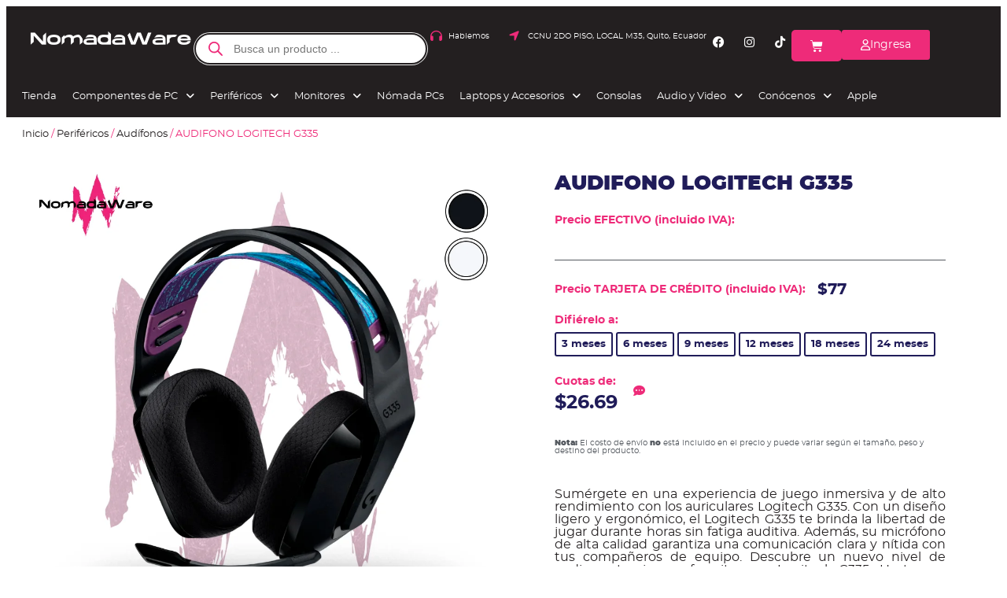

--- FILE ---
content_type: text/html; charset=UTF-8
request_url: https://nomadaware.com.ec/producto/audifonos-gamer-logitech-g335-3-5mm/
body_size: 143672
content:
<!doctype html><html lang="es" prefix="og: https://ogp.me/ns#"><head><script data-no-optimize="1">var litespeed_docref=sessionStorage.getItem("litespeed_docref");litespeed_docref&&(Object.defineProperty(document,"referrer",{get:function(){return litespeed_docref}}),sessionStorage.removeItem("litespeed_docref"));</script> <meta charset="UTF-8"><meta name="viewport" content="width=device-width, initial-scale=1"><link rel="profile" href="https://gmpg.org/xfn/11">
 <script id="google_gtagjs-js-consent-mode-data-layer" type="litespeed/javascript">window.dataLayer=window.dataLayer||[];function gtag(){dataLayer.push(arguments)}
gtag('consent','default',{"ad_personalization":"denied","ad_storage":"denied","ad_user_data":"denied","analytics_storage":"denied","functionality_storage":"denied","security_storage":"denied","personalization_storage":"denied","region":["AT","BE","BG","CH","CY","CZ","DE","DK","EE","ES","FI","FR","GB","GR","HR","HU","IE","IS","IT","LI","LT","LU","LV","MT","NL","NO","PL","PT","RO","SE","SI","SK"],"wait_for_update":500});window._googlesitekitConsentCategoryMap={"statistics":["analytics_storage"],"marketing":["ad_storage","ad_user_data","ad_personalization"],"functional":["functionality_storage","security_storage"],"preferences":["personalization_storage"]};window._googlesitekitConsents={"ad_personalization":"denied","ad_storage":"denied","ad_user_data":"denied","analytics_storage":"denied","functionality_storage":"denied","security_storage":"denied","personalization_storage":"denied","region":["AT","BE","BG","CH","CY","CZ","DE","DK","EE","ES","FI","FR","GB","GR","HR","HU","IE","IS","IT","LI","LT","LU","LV","MT","NL","NO","PL","PT","RO","SE","SI","SK"],"wait_for_update":500}</script> <title>LOGITECH G335 CON MICROFONO - NOMADAWARE</title><meta name="description" content="Los LOGITECH G335 sólo pesan 240 gramos, con almohadillas más finas y cable, para ofrecer una sencilla experiencia Plug and Play."/><meta name="robots" content="follow, index, max-snippet:-1, max-video-preview:-1, max-image-preview:large"/><link rel="canonical" href="https://nomadaware.com.ec/producto/audifonos-gamer-logitech-g335-3-5mm/" /><meta property="og:locale" content="es_ES" /><meta property="og:type" content="product" /><meta property="og:title" content="LOGITECH G335 CON MICROFONO - NOMADAWARE" /><meta property="og:description" content="Los LOGITECH G335 sólo pesan 240 gramos, con almohadillas más finas y cable, para ofrecer una sencilla experiencia Plug and Play." /><meta property="og:url" content="https://nomadaware.com.ec/producto/audifonos-gamer-logitech-g335-3-5mm/" /><meta property="og:site_name" content="NomadaWare" /><meta property="og:updated_time" content="2025-12-18T17:55:48-05:00" /><meta property="og:image" content="https://nomadaware.com.ec/wp-content/uploads/NomadaWare_audifono_logitech_g335_color.png" /><meta property="og:image:secure_url" content="https://nomadaware.com.ec/wp-content/uploads/NomadaWare_audifono_logitech_g335_color.png" /><meta property="og:image:width" content="1080" /><meta property="og:image:height" content="1080" /><meta property="og:image:alt" content="logitech g335" /><meta property="og:image:type" content="image/png" /><meta name="twitter:card" content="summary_large_image" /><meta name="twitter:title" content="LOGITECH G335 CON MICROFONO - NOMADAWARE" /><meta name="twitter:description" content="Los LOGITECH G335 sólo pesan 240 gramos, con almohadillas más finas y cable, para ofrecer una sencilla experiencia Plug and Play." /><meta name="twitter:image" content="https://nomadaware.com.ec/wp-content/uploads/NomadaWare_audifono_logitech_g335_color.png" /><meta name="twitter:label1" content="Precio" /><meta name="twitter:data1" content="&#036;0.00" /><meta name="twitter:label2" content="Disponibilidad" /><meta name="twitter:data2" content="Sin existencias" /> <script type="application/ld+json" class="rank-math-schema">{"@context":"https://schema.org","@graph":[{"@type":["ComputerStore","Organization"],"@id":"https://nomadaware.com.ec/#organization","name":"NomadaWare","url":"https://nomadaware.com.ec","email":"david_bkb","logo":{"@type":"ImageObject","@id":"https://nomadaware.com.ec/#logo","url":"https://nomadaware.com.ec/wp-content/uploads/2020/09/NomdaWare_Logo_Homepage-1-e1601448437104.png","contentUrl":"https://nomadaware.com.ec/wp-content/uploads/2020/09/NomdaWare_Logo_Homepage-1-e1601448437104.png","caption":"NomadaWare","inLanguage":"es","width":"150","height":"82"},"openingHours":["Monday,Tuesday,Wednesday,Thursday,Friday,Saturday,Sunday 09:00-19:00"],"image":{"@id":"https://nomadaware.com.ec/#logo"}},{"@type":"WebSite","@id":"https://nomadaware.com.ec/#website","url":"https://nomadaware.com.ec","name":"NomadaWare","publisher":{"@id":"https://nomadaware.com.ec/#organization"},"inLanguage":"es"},{"@type":"ImageObject","@id":"https://nomadaware.com.ec/wp-content/uploads/NomadaWare_audifono_logitech_g335_color.png","url":"https://nomadaware.com.ec/wp-content/uploads/NomadaWare_audifono_logitech_g335_color.png","width":"1080","height":"1080","caption":"logitech g335","inLanguage":"es"},{"@type":"ItemPage","@id":"https://nomadaware.com.ec/producto/audifonos-gamer-logitech-g335-3-5mm/#webpage","url":"https://nomadaware.com.ec/producto/audifonos-gamer-logitech-g335-3-5mm/","name":"LOGITECH G335 CON MICROFONO - NOMADAWARE","datePublished":"2022-06-28T16:50:45-05:00","dateModified":"2025-12-18T17:55:48-05:00","isPartOf":{"@id":"https://nomadaware.com.ec/#website"},"primaryImageOfPage":{"@id":"https://nomadaware.com.ec/wp-content/uploads/NomadaWare_audifono_logitech_g335_color.png"},"inLanguage":"es"},{"@type":"Product","name":"LOGITECH G335 CON MICROFONO - NOMADAWARE","description":"Los LOGITECH G335 s\u00f3lo pesan 240 gramos, con almohadillas m\u00e1s finas y cable, para ofrecer una sencilla experiencia Plug and Play.","category":"Perif\u00e9ricos &gt; Aud\u00edfonos","mainEntityOfPage":{"@id":"https://nomadaware.com.ec/producto/audifonos-gamer-logitech-g335-3-5mm/#webpage"},"image":[{"@type":"ImageObject","url":"https://nomadaware.com.ec/wp-content/uploads/NomadaWare_audifono_logitech_g335_color.png","height":"1080","width":"1080"},{"@type":"ImageObject","url":"https://nomadaware.com.ec/wp-content/uploads/2022/06/3n.png","height":"1000","width":"1000"},{"@type":"ImageObject","url":"https://nomadaware.com.ec/wp-content/uploads/2022/06/2n.png","height":"1000","width":"1000"},{"@type":"ImageObject","url":"https://nomadaware.com.ec/wp-content/uploads/2022/06/1n.png","height":"1000","width":"1000"},{"@type":"ImageObject","url":"https://nomadaware.com.ec/wp-content/uploads/2022/06/3B.jpg","height":"1000","width":"1000"},{"@type":"ImageObject","url":"https://nomadaware.com.ec/wp-content/uploads/2022/06/2B.jpg","height":"1000","width":"1000"},{"@type":"ImageObject","url":"https://nomadaware.com.ec/wp-content/uploads/2022/06/1B.jpg","height":"1000","width":"1000"},{"@type":"ImageObject","url":"https://nomadaware.com.ec/wp-content/uploads/2022/06/2m.png","height":"1000","width":"1000"},{"@type":"ImageObject","url":"https://nomadaware.com.ec/wp-content/uploads/2022/06/3m.png","height":"1000","width":"1000"},{"@type":"ImageObject","url":"https://nomadaware.com.ec/wp-content/uploads/2022/06/1m.png","height":"1000","width":"1000"}],"color":"Blanco | Negro | Menta","@id":"https://nomadaware.com.ec/producto/audifonos-gamer-logitech-g335-3-5mm/#richSnippet"}]}</script> <link rel='dns-prefetch' href='//www.googletagmanager.com' /><link rel='dns-prefetch' href='//cdnjs.cloudflare.com' /><link rel="alternate" type="application/rss+xml" title="NomadaWare &raquo; Feed" href="https://nomadaware.com.ec/feed/" /><link rel="alternate" type="application/rss+xml" title="NomadaWare &raquo; Feed de los comentarios" href="https://nomadaware.com.ec/comments/feed/" /><link rel="alternate" type="application/rss+xml" title="NomadaWare &raquo; Comentario AUDIFONO LOGITECH G335 del feed" href="https://nomadaware.com.ec/producto/audifonos-gamer-logitech-g335-3-5mm/feed/" /><link rel="alternate" title="oEmbed (JSON)" type="application/json+oembed" href="https://nomadaware.com.ec/wp-json/oembed/1.0/embed?url=https%3A%2F%2Fnomadaware.com.ec%2Fproducto%2Faudifonos-gamer-logitech-g335-3-5mm%2F" /><link rel="alternate" title="oEmbed (XML)" type="text/xml+oembed" href="https://nomadaware.com.ec/wp-json/oembed/1.0/embed?url=https%3A%2F%2Fnomadaware.com.ec%2Fproducto%2Faudifonos-gamer-logitech-g335-3-5mm%2F&#038;format=xml" /><style id='wp-img-auto-sizes-contain-inline-css'>img:is([sizes=auto i],[sizes^="auto," i]){contain-intrinsic-size:3000px 1500px}
/*# sourceURL=wp-img-auto-sizes-contain-inline-css */</style><link data-optimized="2" rel="stylesheet" href="https://nomadaware.com.ec/wp-content/litespeed/css/56eeaf406167c557ffa809be50b4a22a.css?ver=a41d5" /><style id='global-styles-inline-css'>:root{--wp--preset--aspect-ratio--square: 1;--wp--preset--aspect-ratio--4-3: 4/3;--wp--preset--aspect-ratio--3-4: 3/4;--wp--preset--aspect-ratio--3-2: 3/2;--wp--preset--aspect-ratio--2-3: 2/3;--wp--preset--aspect-ratio--16-9: 16/9;--wp--preset--aspect-ratio--9-16: 9/16;--wp--preset--color--black: #000000;--wp--preset--color--cyan-bluish-gray: #abb8c3;--wp--preset--color--white: #ffffff;--wp--preset--color--pale-pink: #f78da7;--wp--preset--color--vivid-red: #cf2e2e;--wp--preset--color--luminous-vivid-orange: #ff6900;--wp--preset--color--luminous-vivid-amber: #fcb900;--wp--preset--color--light-green-cyan: #7bdcb5;--wp--preset--color--vivid-green-cyan: #00d084;--wp--preset--color--pale-cyan-blue: #8ed1fc;--wp--preset--color--vivid-cyan-blue: #0693e3;--wp--preset--color--vivid-purple: #9b51e0;--wp--preset--gradient--vivid-cyan-blue-to-vivid-purple: linear-gradient(135deg,rgb(6,147,227) 0%,rgb(155,81,224) 100%);--wp--preset--gradient--light-green-cyan-to-vivid-green-cyan: linear-gradient(135deg,rgb(122,220,180) 0%,rgb(0,208,130) 100%);--wp--preset--gradient--luminous-vivid-amber-to-luminous-vivid-orange: linear-gradient(135deg,rgb(252,185,0) 0%,rgb(255,105,0) 100%);--wp--preset--gradient--luminous-vivid-orange-to-vivid-red: linear-gradient(135deg,rgb(255,105,0) 0%,rgb(207,46,46) 100%);--wp--preset--gradient--very-light-gray-to-cyan-bluish-gray: linear-gradient(135deg,rgb(238,238,238) 0%,rgb(169,184,195) 100%);--wp--preset--gradient--cool-to-warm-spectrum: linear-gradient(135deg,rgb(74,234,220) 0%,rgb(151,120,209) 20%,rgb(207,42,186) 40%,rgb(238,44,130) 60%,rgb(251,105,98) 80%,rgb(254,248,76) 100%);--wp--preset--gradient--blush-light-purple: linear-gradient(135deg,rgb(255,206,236) 0%,rgb(152,150,240) 100%);--wp--preset--gradient--blush-bordeaux: linear-gradient(135deg,rgb(254,205,165) 0%,rgb(254,45,45) 50%,rgb(107,0,62) 100%);--wp--preset--gradient--luminous-dusk: linear-gradient(135deg,rgb(255,203,112) 0%,rgb(199,81,192) 50%,rgb(65,88,208) 100%);--wp--preset--gradient--pale-ocean: linear-gradient(135deg,rgb(255,245,203) 0%,rgb(182,227,212) 50%,rgb(51,167,181) 100%);--wp--preset--gradient--electric-grass: linear-gradient(135deg,rgb(202,248,128) 0%,rgb(113,206,126) 100%);--wp--preset--gradient--midnight: linear-gradient(135deg,rgb(2,3,129) 0%,rgb(40,116,252) 100%);--wp--preset--font-size--small: 13px;--wp--preset--font-size--medium: 20px;--wp--preset--font-size--large: 36px;--wp--preset--font-size--x-large: 42px;--wp--preset--spacing--20: 0.44rem;--wp--preset--spacing--30: 0.67rem;--wp--preset--spacing--40: 1rem;--wp--preset--spacing--50: 1.5rem;--wp--preset--spacing--60: 2.25rem;--wp--preset--spacing--70: 3.38rem;--wp--preset--spacing--80: 5.06rem;--wp--preset--shadow--natural: 6px 6px 9px rgba(0, 0, 0, 0.2);--wp--preset--shadow--deep: 12px 12px 50px rgba(0, 0, 0, 0.4);--wp--preset--shadow--sharp: 6px 6px 0px rgba(0, 0, 0, 0.2);--wp--preset--shadow--outlined: 6px 6px 0px -3px rgb(255, 255, 255), 6px 6px rgb(0, 0, 0);--wp--preset--shadow--crisp: 6px 6px 0px rgb(0, 0, 0);}:root { --wp--style--global--content-size: 800px;--wp--style--global--wide-size: 1200px; }:where(body) { margin: 0; }.wp-site-blocks > .alignleft { float: left; margin-right: 2em; }.wp-site-blocks > .alignright { float: right; margin-left: 2em; }.wp-site-blocks > .aligncenter { justify-content: center; margin-left: auto; margin-right: auto; }:where(.wp-site-blocks) > * { margin-block-start: 24px; margin-block-end: 0; }:where(.wp-site-blocks) > :first-child { margin-block-start: 0; }:where(.wp-site-blocks) > :last-child { margin-block-end: 0; }:root { --wp--style--block-gap: 24px; }:root :where(.is-layout-flow) > :first-child{margin-block-start: 0;}:root :where(.is-layout-flow) > :last-child{margin-block-end: 0;}:root :where(.is-layout-flow) > *{margin-block-start: 24px;margin-block-end: 0;}:root :where(.is-layout-constrained) > :first-child{margin-block-start: 0;}:root :where(.is-layout-constrained) > :last-child{margin-block-end: 0;}:root :where(.is-layout-constrained) > *{margin-block-start: 24px;margin-block-end: 0;}:root :where(.is-layout-flex){gap: 24px;}:root :where(.is-layout-grid){gap: 24px;}.is-layout-flow > .alignleft{float: left;margin-inline-start: 0;margin-inline-end: 2em;}.is-layout-flow > .alignright{float: right;margin-inline-start: 2em;margin-inline-end: 0;}.is-layout-flow > .aligncenter{margin-left: auto !important;margin-right: auto !important;}.is-layout-constrained > .alignleft{float: left;margin-inline-start: 0;margin-inline-end: 2em;}.is-layout-constrained > .alignright{float: right;margin-inline-start: 2em;margin-inline-end: 0;}.is-layout-constrained > .aligncenter{margin-left: auto !important;margin-right: auto !important;}.is-layout-constrained > :where(:not(.alignleft):not(.alignright):not(.alignfull)){max-width: var(--wp--style--global--content-size);margin-left: auto !important;margin-right: auto !important;}.is-layout-constrained > .alignwide{max-width: var(--wp--style--global--wide-size);}body .is-layout-flex{display: flex;}.is-layout-flex{flex-wrap: wrap;align-items: center;}.is-layout-flex > :is(*, div){margin: 0;}body .is-layout-grid{display: grid;}.is-layout-grid > :is(*, div){margin: 0;}body{padding-top: 0px;padding-right: 0px;padding-bottom: 0px;padding-left: 0px;}a:where(:not(.wp-element-button)){text-decoration: underline;}:root :where(.wp-element-button, .wp-block-button__link){background-color: #32373c;border-width: 0;color: #fff;font-family: inherit;font-size: inherit;font-style: inherit;font-weight: inherit;letter-spacing: inherit;line-height: inherit;padding-top: calc(0.667em + 2px);padding-right: calc(1.333em + 2px);padding-bottom: calc(0.667em + 2px);padding-left: calc(1.333em + 2px);text-decoration: none;text-transform: inherit;}.has-black-color{color: var(--wp--preset--color--black) !important;}.has-cyan-bluish-gray-color{color: var(--wp--preset--color--cyan-bluish-gray) !important;}.has-white-color{color: var(--wp--preset--color--white) !important;}.has-pale-pink-color{color: var(--wp--preset--color--pale-pink) !important;}.has-vivid-red-color{color: var(--wp--preset--color--vivid-red) !important;}.has-luminous-vivid-orange-color{color: var(--wp--preset--color--luminous-vivid-orange) !important;}.has-luminous-vivid-amber-color{color: var(--wp--preset--color--luminous-vivid-amber) !important;}.has-light-green-cyan-color{color: var(--wp--preset--color--light-green-cyan) !important;}.has-vivid-green-cyan-color{color: var(--wp--preset--color--vivid-green-cyan) !important;}.has-pale-cyan-blue-color{color: var(--wp--preset--color--pale-cyan-blue) !important;}.has-vivid-cyan-blue-color{color: var(--wp--preset--color--vivid-cyan-blue) !important;}.has-vivid-purple-color{color: var(--wp--preset--color--vivid-purple) !important;}.has-black-background-color{background-color: var(--wp--preset--color--black) !important;}.has-cyan-bluish-gray-background-color{background-color: var(--wp--preset--color--cyan-bluish-gray) !important;}.has-white-background-color{background-color: var(--wp--preset--color--white) !important;}.has-pale-pink-background-color{background-color: var(--wp--preset--color--pale-pink) !important;}.has-vivid-red-background-color{background-color: var(--wp--preset--color--vivid-red) !important;}.has-luminous-vivid-orange-background-color{background-color: var(--wp--preset--color--luminous-vivid-orange) !important;}.has-luminous-vivid-amber-background-color{background-color: var(--wp--preset--color--luminous-vivid-amber) !important;}.has-light-green-cyan-background-color{background-color: var(--wp--preset--color--light-green-cyan) !important;}.has-vivid-green-cyan-background-color{background-color: var(--wp--preset--color--vivid-green-cyan) !important;}.has-pale-cyan-blue-background-color{background-color: var(--wp--preset--color--pale-cyan-blue) !important;}.has-vivid-cyan-blue-background-color{background-color: var(--wp--preset--color--vivid-cyan-blue) !important;}.has-vivid-purple-background-color{background-color: var(--wp--preset--color--vivid-purple) !important;}.has-black-border-color{border-color: var(--wp--preset--color--black) !important;}.has-cyan-bluish-gray-border-color{border-color: var(--wp--preset--color--cyan-bluish-gray) !important;}.has-white-border-color{border-color: var(--wp--preset--color--white) !important;}.has-pale-pink-border-color{border-color: var(--wp--preset--color--pale-pink) !important;}.has-vivid-red-border-color{border-color: var(--wp--preset--color--vivid-red) !important;}.has-luminous-vivid-orange-border-color{border-color: var(--wp--preset--color--luminous-vivid-orange) !important;}.has-luminous-vivid-amber-border-color{border-color: var(--wp--preset--color--luminous-vivid-amber) !important;}.has-light-green-cyan-border-color{border-color: var(--wp--preset--color--light-green-cyan) !important;}.has-vivid-green-cyan-border-color{border-color: var(--wp--preset--color--vivid-green-cyan) !important;}.has-pale-cyan-blue-border-color{border-color: var(--wp--preset--color--pale-cyan-blue) !important;}.has-vivid-cyan-blue-border-color{border-color: var(--wp--preset--color--vivid-cyan-blue) !important;}.has-vivid-purple-border-color{border-color: var(--wp--preset--color--vivid-purple) !important;}.has-vivid-cyan-blue-to-vivid-purple-gradient-background{background: var(--wp--preset--gradient--vivid-cyan-blue-to-vivid-purple) !important;}.has-light-green-cyan-to-vivid-green-cyan-gradient-background{background: var(--wp--preset--gradient--light-green-cyan-to-vivid-green-cyan) !important;}.has-luminous-vivid-amber-to-luminous-vivid-orange-gradient-background{background: var(--wp--preset--gradient--luminous-vivid-amber-to-luminous-vivid-orange) !important;}.has-luminous-vivid-orange-to-vivid-red-gradient-background{background: var(--wp--preset--gradient--luminous-vivid-orange-to-vivid-red) !important;}.has-very-light-gray-to-cyan-bluish-gray-gradient-background{background: var(--wp--preset--gradient--very-light-gray-to-cyan-bluish-gray) !important;}.has-cool-to-warm-spectrum-gradient-background{background: var(--wp--preset--gradient--cool-to-warm-spectrum) !important;}.has-blush-light-purple-gradient-background{background: var(--wp--preset--gradient--blush-light-purple) !important;}.has-blush-bordeaux-gradient-background{background: var(--wp--preset--gradient--blush-bordeaux) !important;}.has-luminous-dusk-gradient-background{background: var(--wp--preset--gradient--luminous-dusk) !important;}.has-pale-ocean-gradient-background{background: var(--wp--preset--gradient--pale-ocean) !important;}.has-electric-grass-gradient-background{background: var(--wp--preset--gradient--electric-grass) !important;}.has-midnight-gradient-background{background: var(--wp--preset--gradient--midnight) !important;}.has-small-font-size{font-size: var(--wp--preset--font-size--small) !important;}.has-medium-font-size{font-size: var(--wp--preset--font-size--medium) !important;}.has-large-font-size{font-size: var(--wp--preset--font-size--large) !important;}.has-x-large-font-size{font-size: var(--wp--preset--font-size--x-large) !important;}
/*# sourceURL=global-styles-inline-css */</style><style id='woocommerce-inline-inline-css'>.woocommerce form .form-row .required { visibility: visible; }
/*# sourceURL=woocommerce-inline-inline-css */</style><link rel='stylesheet' id='child-font-awesomearchive-style-css' href='https://cdnjs.cloudflare.com/ajax/libs/font-awesome/6.4.2/css/all.min.css?ver=1769111514' media='' /><style id='elementor-icons-inline-css'>.elementor-add-new-section .elementor-add-templately-promo-button{
            background-color: #5d4fff !important;
            background-image: url(https://nomadaware.com.ec/wp-content/plugins/essential-addons-for-elementor-lite/assets/admin/images/templately/logo-icon.svg);
            background-repeat: no-repeat;
            background-position: center center;
            position: relative;
        }
        
		.elementor-add-new-section .elementor-add-templately-promo-button > i{
            height: 12px;
        }
        
        body .elementor-add-new-section .elementor-add-section-area-button {
            margin-left: 0;
        }

		.elementor-add-new-section .elementor-add-templately-promo-button{
            background-color: #5d4fff !important;
            background-image: url(https://nomadaware.com.ec/wp-content/plugins/essential-addons-for-elementor-lite/assets/admin/images/templately/logo-icon.svg);
            background-repeat: no-repeat;
            background-position: center center;
            position: relative;
        }
        
		.elementor-add-new-section .elementor-add-templately-promo-button > i{
            height: 12px;
        }
        
        body .elementor-add-new-section .elementor-add-section-area-button {
            margin-left: 0;
        }
/*# sourceURL=elementor-icons-inline-css */</style> <script type="litespeed/javascript" data-src="https://nomadaware.com.ec/wp-includes/js/jquery/jquery.min.js" id="jquery-core-js"></script> <script id="wc-add-to-cart-js-extra" type="litespeed/javascript">var wc_add_to_cart_params={"ajax_url":"/wp-admin/admin-ajax.php","wc_ajax_url":"/?wc-ajax=%%endpoint%%","i18n_view_cart":"Ver carrito","cart_url":"https://nomadaware.com.ec/cart/","is_cart":"","cart_redirect_after_add":"no"}</script> <script id="wc-single-product-js-extra" type="litespeed/javascript">var wc_single_product_params={"i18n_required_rating_text":"Por favor elige una puntuaci\u00f3n","i18n_rating_options":["1 de 5 estrellas","2 de 5 estrellas","3 de 5 estrellas","4 de 5 estrellas","5 de 5 estrellas"],"i18n_product_gallery_trigger_text":"Ver galer\u00eda de im\u00e1genes a pantalla completa","review_rating_required":"yes","flexslider":{"rtl":!1,"animation":"slide","smoothHeight":!0,"directionNav":!1,"controlNav":"thumbnails","slideshow":!1,"animationSpeed":500,"animationLoop":!1,"allowOneSlide":!1},"zoom_enabled":"1","zoom_options":[],"photoswipe_enabled":"1","photoswipe_options":{"shareEl":!1,"closeOnScroll":!1,"history":!1,"hideAnimationDuration":0,"showAnimationDuration":0},"flexslider_enabled":"1"}</script> <script id="woocommerce-js-extra" type="litespeed/javascript">var woocommerce_params={"ajax_url":"/wp-admin/admin-ajax.php","wc_ajax_url":"/?wc-ajax=%%endpoint%%","i18n_password_show":"Mostrar contrase\u00f1a","i18n_password_hide":"Ocultar contrase\u00f1a"}</script> 
 <script type="litespeed/javascript" data-src="https://www.googletagmanager.com/gtag/js?id=G-Z7GF29W582" id="google_gtagjs-js"></script> <script id="google_gtagjs-js-after" type="litespeed/javascript">window.dataLayer=window.dataLayer||[];function gtag(){dataLayer.push(arguments)}
gtag("set","linker",{"domains":["nomadaware.com.ec"]});gtag("js",new Date());gtag("set","developer_id.dZTNiMT",!0);gtag("config","G-Z7GF29W582",{"googlesitekit_post_type":"product"})</script> <link rel="https://api.w.org/" href="https://nomadaware.com.ec/wp-json/" /><link rel="alternate" title="JSON" type="application/json" href="https://nomadaware.com.ec/wp-json/wp/v2/product/7132" /><link rel="EditURI" type="application/rsd+xml" title="RSD" href="https://nomadaware.com.ec/xmlrpc.php?rsd" /><meta name="generator" content="WordPress 6.9" /><link rel='shortlink' href='https://nomadaware.com.ec/?p=7132' /><meta name="generator" content="Site Kit by Google 1.170.0" />
<style>.dgwt-wcas-ico-magnifier,.dgwt-wcas-ico-magnifier-handler{max-width:20px}.dgwt-wcas-search-wrapp{max-width:600px}.dgwt-wcas-search-wrapp .dgwt-wcas-sf-wrapp input[type=search].dgwt-wcas-search-input,.dgwt-wcas-search-wrapp .dgwt-wcas-sf-wrapp input[type=search].dgwt-wcas-search-input:hover,.dgwt-wcas-search-wrapp .dgwt-wcas-sf-wrapp input[type=search].dgwt-wcas-search-input:focus{color:#231f20;border-color:#231f20}.dgwt-wcas-sf-wrapp input[type=search].dgwt-wcas-search-input::placeholder{color:#231f20;opacity:.3}.dgwt-wcas-sf-wrapp input[type=search].dgwt-wcas-search-input::-webkit-input-placeholder{color:#231f20;opacity:.3}.dgwt-wcas-sf-wrapp input[type=search].dgwt-wcas-search-input:-moz-placeholder{color:#231f20;opacity:.3}.dgwt-wcas-sf-wrapp input[type=search].dgwt-wcas-search-input::-moz-placeholder{color:#231f20;opacity:.3}.dgwt-wcas-sf-wrapp input[type=search].dgwt-wcas-search-input:-ms-input-placeholder{color:#231f20}.dgwt-wcas-no-submit.dgwt-wcas-search-wrapp .dgwt-wcas-ico-magnifier path,.dgwt-wcas-search-wrapp .dgwt-wcas-close path{fill:#231f20}.dgwt-wcas-loader-circular-path{stroke:#231f20}.dgwt-wcas-preloader{opacity:.6}.dgwt-wcas-search-wrapp .dgwt-wcas-sf-wrapp .dgwt-wcas-search-submit::before{}.dgwt-wcas-search-wrapp .dgwt-wcas-sf-wrapp .dgwt-wcas-search-submit:hover::before,.dgwt-wcas-search-wrapp .dgwt-wcas-sf-wrapp .dgwt-wcas-search-submit:focus::before{}.dgwt-wcas-search-wrapp .dgwt-wcas-sf-wrapp .dgwt-wcas-search-submit,.dgwt-wcas-om-bar .dgwt-wcas-om-return{color:#ee2b79}.dgwt-wcas-search-wrapp .dgwt-wcas-ico-magnifier,.dgwt-wcas-search-wrapp .dgwt-wcas-sf-wrapp .dgwt-wcas-search-submit svg path,.dgwt-wcas-om-bar .dgwt-wcas-om-return svg path{fill:#ee2b79}</style><meta name="google-site-verification" content="8LtZ6Ik7sd5aHkCXyfx5U5Oe3jFai3vlgvcU3Ehnv0k" /><meta name="description" content="Sumérgete en una experiencia de juego inmersiva y de alto rendimiento con los auriculares Logitech G335. Con un diseño ligero y ergonómico, el Logitech G335 te brinda la libertad de jugar durante horas sin fatiga auditiva. Además, su micrófono de alta calidad garantiza una comunicación clara y nítida con tus compañeros de equipo. Descubre un nuevo nivel de audio en tus juegos favoritos con Logitech G335. ¡Hazte con ellos y lleva tu experiencia de juego al siguiente nivel!">
<noscript><style>.woocommerce-product-gallery{ opacity: 1 !important; }</style></noscript><meta name="generator" content="Elementor 3.30.4; settings: css_print_method-external, google_font-disabled, font_display-auto">
 <script type="litespeed/javascript">(function(w,d,s,l,i){w[l]=w[l]||[];w[l].push({'gtm.start':new Date().getTime(),event:'gtm.js'});var f=d.getElementsByTagName(s)[0],j=d.createElement(s),dl=l!='dataLayer'?'&l='+l:'';j.async=!0;j.src='https://www.googletagmanager.com/gtm.js?id='+i+dl;f.parentNode.insertBefore(j,f)})(window,document,'script','dataLayer','GTM-TJ9WS6C')</script> <noscript><iframe data-lazyloaded="1" src="about:blank" data-litespeed-src="https://www.googletagmanager.com/ns.html?id=GTM-TJ9WS6C"
height="0" width="0" style="display:none;visibility:hidden"></iframe></noscript>
<style>.e-con.e-parent:nth-of-type(n+4):not(.e-lazyloaded):not(.e-no-lazyload),
				.e-con.e-parent:nth-of-type(n+4):not(.e-lazyloaded):not(.e-no-lazyload) * {
					background-image: none !important;
				}
				@media screen and (max-height: 1024px) {
					.e-con.e-parent:nth-of-type(n+3):not(.e-lazyloaded):not(.e-no-lazyload),
					.e-con.e-parent:nth-of-type(n+3):not(.e-lazyloaded):not(.e-no-lazyload) * {
						background-image: none !important;
					}
				}
				@media screen and (max-height: 640px) {
					.e-con.e-parent:nth-of-type(n+2):not(.e-lazyloaded):not(.e-no-lazyload),
					.e-con.e-parent:nth-of-type(n+2):not(.e-lazyloaded):not(.e-no-lazyload) * {
						background-image: none !important;
					}
				}</style> <script id="google_gtagjs" type="litespeed/javascript" data-src="https://www.googletagmanager.com/gtag/js?id=G-YQBPHND3LR"></script> <script id="google_gtagjs-inline" type="litespeed/javascript">window.dataLayer=window.dataLayer||[];function gtag(){dataLayer.push(arguments)}gtag('js',new Date());gtag('config','G-YQBPHND3LR',{})</script>  <script type="litespeed/javascript">(function(w,d,s,l,i){w[l]=w[l]||[];w[l].push({'gtm.start':new Date().getTime(),event:'gtm.js'});var f=d.getElementsByTagName(s)[0],j=d.createElement(s),dl=l!='dataLayer'?'&l='+l:'';j.async=!0;j.src='https://www.googletagmanager.com/gtm.js?id='+i+dl;f.parentNode.insertBefore(j,f)})(window,document,'script','dataLayer','GTM-TJ9WS6C')</script> <link rel="icon" href="https://nomadaware.com.ec/wp-content/uploads/elementor/thumbs/NomadaWare_Favicon512x512_KF-q6r5r5ssgje35yfd5m1y3rc30sfzku4fyzebnb5rp0.webp" sizes="32x32" /><link rel="icon" href="https://nomadaware.com.ec/wp-content/uploads/NomadaWare_Favicon512x512_KF-500x500.webp" sizes="192x192" /><link rel="apple-touch-icon" href="https://nomadaware.com.ec/wp-content/uploads/NomadaWare_Favicon512x512_KF-500x500.webp" /><meta name="msapplication-TileImage" content="https://nomadaware.com.ec/wp-content/uploads/NomadaWare_Favicon512x512_KF-500x500.webp" /><style id="wp-custom-css">.box-plusarchive .efectivo .amount {
  padding: 5px;
}

.box-plusarchive .tarjeta .amount {
  padding: 5px;
}

.woocommerce .elementor-133 .elementor-element.elementor-element-3330e0dc .woocommerce-tabs .woocommerce-Tabs-panel, .woocommerce .elementor-133 .elementor-element.elementor-element-3330e0dc .woocommerce-tabs ul.wc-tabs li.active {
	font-family: montserrat !important;
}

.elementor-widget-woocommerce-product-meta .detail-label{
	font-family: montserrat !important;
	
}

.elementor-widget-woocommerce-product-meta .detail-label{
	font-family: montserrat !important;
}</style><style id='jet-smart-filters-inline-css'>.jet-filter {
					--tabindex-color: #0085f2;
					--tabindex-shadow-color: rgba(0,133,242,0.4);
				}
			
/*# sourceURL=jet-smart-filters-inline-css */</style></head><body class="wp-singular product-template-default single single-product postid-7132 wp-custom-logo wp-embed-responsive wp-theme-hello-elementor wp-child-theme-hello-elementor-child theme-hello-elementor woocommerce woocommerce-page woocommerce-no-js hello-elementor-default jet-desktop-menu-active elementor-default elementor-template-full-width elementor-kit-1 elementor-page-133">
<noscript>
<iframe data-lazyloaded="1" src="about:blank" data-litespeed-src="https://www.googletagmanager.com/ns.html?id=GTM-TJ9WS6C" height="0" width="0" style="display:none;visibility:hidden"></iframe>
</noscript>
<a class="skip-link screen-reader-text" href="#content">Ir al contenido</a><div data-elementor-type="header" data-elementor-id="12933" class="elementor elementor-12933 elementor-location-header" data-elementor-post-type="elementor_library"><div class="elementor-element elementor-element-3c13ea1 elementor-hidden-tablet elementor-hidden-mobile header-NW-MenuWidhth e-flex e-con-boxed e-con e-parent" data-id="3c13ea1" data-element_type="container" data-settings="{&quot;background_background&quot;:&quot;classic&quot;,&quot;jet_parallax_layout_list&quot;:[]}"><div class="e-con-inner"><div class="elementor-element elementor-element-685d5b6 e-con-full e-flex e-con e-child" data-id="685d5b6" data-element_type="container" data-settings="{&quot;jet_parallax_layout_list&quot;:[]}"><div class="elementor-element elementor-element-e7c7896 elementor-widget__width-initial elementor-widget elementor-widget-image" data-id="e7c7896" data-element_type="widget" data-widget_type="image.default"><div class="elementor-widget-container">
<a href="https://nomadaware.com.ec/">
<img data-lazyloaded="1" src="[data-uri]" fetchpriority="high" width="819" height="104" data-src="https://nomadaware.com.ec/wp-content/uploads/NomadaWare_Logo_2023_KF-1.webp" class="attachment-full size-full wp-image-16105" alt="" data-srcset="https://nomadaware.com.ec/wp-content/uploads/NomadaWare_Logo_2023_KF-1.webp 819w, https://nomadaware.com.ec/wp-content/uploads/NomadaWare_Logo_2023_KF-1-768x98.webp 768w" data-sizes="(max-width: 819px) 100vw, 819px" />								</a></div></div><div class="elementor-element elementor-element-2dac6ba elementor-widget__width-initial elementor-widget elementor-widget-shortcode" data-id="2dac6ba" data-element_type="widget" data-widget_type="shortcode.default"><div class="elementor-widget-container"><div class="elementor-shortcode"><div  class="dgwt-wcas-search-wrapp dgwt-wcas-is-detail-box dgwt-wcas-has-submit woocommerce dgwt-wcas-style-pirx-compact dgwt-wcas-style-pirx js-dgwt-wcas-layout-classic dgwt-wcas-layout-classic js-dgwt-wcas-mobile-overlay-enabled dgwt-wcas-search-darkoverl-mounted js-dgwt-wcas-search-darkoverl-mounted"><form class="dgwt-wcas-search-form" role="search" action="https://nomadaware.com.ec/" method="get"><div class="dgwt-wcas-sf-wrapp">
<label class="screen-reader-text"
for="dgwt-wcas-search-input-1">
Búsqueda de productos			</label><input
id="dgwt-wcas-search-input-1"
type="search"
class="dgwt-wcas-search-input"
name="s"
value=""
placeholder="Busca un producto ..."
autocomplete="off"
/><div class="dgwt-wcas-preloader"></div><div class="dgwt-wcas-voice-search"></div><button type="submit"
aria-label="Buscar"
class="dgwt-wcas-search-submit">				<svg
class="dgwt-wcas-ico-magnifier" xmlns="http://www.w3.org/2000/svg" width="18" height="18" viewBox="0 0 18 18">
<path  d=" M 16.722523,17.901412 C 16.572585,17.825208 15.36088,16.670476 14.029846,15.33534 L 11.609782,12.907819 11.01926,13.29667 C 8.7613237,14.783493 5.6172703,14.768302 3.332423,13.259528 -0.07366363,11.010358 -1.0146502,6.5989684 1.1898146,3.2148776
1.5505179,2.6611594 2.4056498,1.7447266 2.9644271,1.3130497 3.4423015,0.94387379 4.3921825,0.48568469 5.1732652,0.2475835 5.886299,0.03022609 6.1341883,0 7.2037391,0 8.2732897,0 8.521179,0.03022609 9.234213,0.2475835 c 0.781083,0.23810119 1.730962,0.69629029 2.208837,1.0654662
0.532501,0.4113763 1.39922,1.3400096 1.760153,1.8858877 1.520655,2.2998531 1.599025,5.3023778 0.199549,7.6451086 -0.208076,0.348322 -0.393306,0.668209 -0.411622,0.710863 -0.01831,0.04265 1.065556,1.18264 2.408603,2.533307 1.343046,1.350666 2.486621,2.574792 2.541278,2.720279 0.282475,0.7519
-0.503089,1.456506 -1.218488,1.092917 z M 8.4027892,12.475062 C 9.434946,12.25579 10.131043,11.855461 10.99416,10.984753 11.554519,10.419467 11.842507,10.042366 12.062078,9.5863882 12.794223,8.0659672 12.793657,6.2652398 12.060578,4.756293 11.680383,3.9737304 10.453587,2.7178427
9.730569,2.3710306 8.6921295,1.8729196 8.3992147,1.807606 7.2037567,1.807606 6.0082984,1.807606 5.7153841,1.87292 4.6769446,2.3710306 3.9539263,2.7178427 2.7271301,3.9737304 2.3469352,4.756293 1.6138384,6.2652398 1.6132726,8.0659672 2.3454252,9.5863882 c 0.4167354,0.8654208 1.5978784,2.0575608
2.4443766,2.4671358 1.0971012,0.530827 2.3890403,0.681561 3.6130134,0.421538 z
"/>
</svg>
</button>
<input type="hidden" name="post_type" value="product"/>
<input type="hidden" name="dgwt_wcas" value="1"/></div></form></div></div></div></div><div class="elementor-element elementor-element-ae07cf8 elementor-icon-list--layout-inline elementor-align-left elementor-list-item-link-full_width elementor-widget elementor-widget-icon-list" data-id="ae07cf8" data-element_type="widget" data-widget_type="icon-list.default"><div class="elementor-widget-container"><ul class="elementor-icon-list-items elementor-inline-items"><li class="elementor-icon-list-item elementor-inline-item">
<a href="https://wa.link/pipc1y"><span class="elementor-icon-list-icon">
<i aria-hidden="true" class="fas fa-headphones"></i>						</span>
<span class="elementor-icon-list-text">Hablemos</span>
</a></li><li class="elementor-icon-list-item elementor-inline-item">
<a href="https://goo.gl/maps/qXFuNprem6eoG2ag7"><span class="elementor-icon-list-icon">
<i aria-hidden="true" class="fas fa-location-arrow"></i>						</span>
<span class="elementor-icon-list-text">CCNU 2DO PISO, LOCAL M35, Quito, Ecuador</span>
</a></li></ul></div></div><div class="elementor-element elementor-element-1995230 elementor-shape-circle elementor-grid-0 e-grid-align-center elementor-widget elementor-widget-social-icons" data-id="1995230" data-element_type="widget" data-widget_type="social-icons.default"><div class="elementor-widget-container"><div class="elementor-social-icons-wrapper elementor-grid" role="list">
<span class="elementor-grid-item" role="listitem">
<a class="elementor-icon elementor-social-icon elementor-social-icon-facebook elementor-repeater-item-1acf3dc" href="https://www.facebook.com/NomadaWare" target="_blank">
<span class="elementor-screen-only">Facebook</span>
<i class="fab fa-facebook"></i>					</a>
</span>
<span class="elementor-grid-item" role="listitem">
<a class="elementor-icon elementor-social-icon elementor-social-icon-instagram elementor-repeater-item-1f3aab4" href="https://www.instagram.com/nomadawaregaming/" target="_blank">
<span class="elementor-screen-only">Instagram</span>
<i class="fab fa-instagram"></i>					</a>
</span>
<span class="elementor-grid-item" role="listitem">
<a class="elementor-icon elementor-social-icon elementor-social-icon-tiktok elementor-repeater-item-a9ce7e3" href="https://www.tiktok.com/@nomadaware" target="_blank">
<span class="elementor-screen-only">Tiktok</span>
<i class="fab fa-tiktok"></i>					</a>
</span></div></div></div><div class="elementor-element elementor-element-5802511 elementor-menu-cart--empty-indicator-hide toggle-icon--cart-solid elementor-menu-cart--items-indicator-bubble elementor-menu-cart--cart-type-side-cart elementor-menu-cart--show-remove-button-yes elementor-widget elementor-widget-woocommerce-menu-cart" data-id="5802511" data-element_type="widget" data-settings="{&quot;cart_type&quot;:&quot;side-cart&quot;,&quot;open_cart&quot;:&quot;click&quot;,&quot;automatically_open_cart&quot;:&quot;no&quot;}" data-widget_type="woocommerce-menu-cart.default"><div class="elementor-widget-container"><div class="elementor-menu-cart__wrapper"><div class="elementor-menu-cart__toggle_wrapper"><div class="elementor-menu-cart__container elementor-lightbox" aria-hidden="true"><div class="elementor-menu-cart__main" aria-hidden="true"><div class="elementor-menu-cart__close-button"></div><div class="widget_shopping_cart_content"></div></div></div><div class="elementor-menu-cart__toggle elementor-button-wrapper">
<a id="elementor-menu-cart__toggle_button" href="#" class="elementor-menu-cart__toggle_button elementor-button elementor-size-sm" aria-expanded="false">
<span class="elementor-button-text"><span class="woocommerce-Price-amount amount"><bdi><span class="woocommerce-Price-currencySymbol">&#36;</span>0.00</bdi></span></span>
<span class="elementor-button-icon">
<span class="elementor-button-icon-qty" data-counter="0">0</span>
<i class="eicon-cart-solid"></i>					<span class="elementor-screen-only">Cart</span>
</span>
</a></div></div></div></div></div><div class="elementor-element elementor-element-9cea31a elementor-widget elementor-widget-button" data-id="9cea31a" data-element_type="widget" data-widget_type="button.default"><div class="elementor-widget-container"><div class="elementor-button-wrapper">
<a class="elementor-button elementor-button-link elementor-size-sm" href="https://nomadaware.com.ec/my-account/">
<span class="elementor-button-content-wrapper">
<span class="elementor-button-icon">
<i aria-hidden="true" class="far fa-user"></i>			</span>
<span class="elementor-button-text">Ingresa</span>
</span>
</a></div></div></div></div></div></div><div class="elementor-element elementor-element-d5eaa4c e-con-full elementor-hidden-tablet elementor-hidden-mobile e-flex e-con e-parent" data-id="d5eaa4c" data-element_type="container" data-settings="{&quot;background_background&quot;:&quot;classic&quot;,&quot;jet_parallax_layout_list&quot;:[]}"><div class="elementor-element elementor-element-25c9da1 elementor-widget elementor-widget-jet-mega-menu" data-id="25c9da1" data-element_type="widget" data-widget_type="jet-mega-menu.default"><div class="elementor-widget-container"><div class="menu-nuevo-menu-container"><div class="jet-menu-container"><div class="jet-menu-inner"><ul class="jet-menu jet-menu--animation-type-move-up"><li id="jet-menu-item-16807" class="jet-menu-item jet-menu-item-type-post_type jet-menu-item-object-page jet-current_page_parent jet-no-roll-up jet-simple-menu-item jet-regular-item jet-menu-item-16807"><a href="https://nomadaware.com.ec/tiendanomada/" class="top-level-link"><div class="jet-menu-item-wrapper"><div class="jet-menu-title">Tienda</div></div></a></li><li id="jet-menu-item-16004" class="jet-menu-item jet-menu-item-type-custom jet-menu-item-object-custom jet-no-roll-up jet-mega-menu-item jet-regular-item jet-menu-item-has-children jet-menu-item-16004"><a href="https://nomadaware.com.ec/categoria/componentes/" class="top-level-link"><div class="jet-menu-item-wrapper"><div class="jet-menu-title">Componentes de PC</div><i class="jet-dropdown-arrow fa fa-angle-down"></i></div></a><div class="jet-sub-mega-menu" data-template-id="16010"><div data-elementor-type="wp-post" data-elementor-id="16010" class="elementor elementor-16010" data-elementor-post-type="jet-menu"><div class="elementor-element elementor-element-014a38c e-flex e-con-boxed e-con e-parent" data-id="014a38c" data-element_type="container" data-settings="{&quot;jet_parallax_layout_list&quot;:[]}"><div class="e-con-inner"><div class="elementor-element elementor-element-344501e e-con-full e-flex e-con e-child" data-id="344501e" data-element_type="container" data-settings="{&quot;jet_parallax_layout_list&quot;:[]}"><div class="elementor-element elementor-element-618312a e-con-full e-flex e-con e-child" data-id="618312a" data-element_type="container" data-settings="{&quot;jet_parallax_layout_list&quot;:[]}"><div class="elementor-element elementor-element-a15e45e elementor-widget-mobile__width-inherit elementor-widget elementor-widget-heading" data-id="a15e45e" data-element_type="widget" data-widget_type="heading.default"><div class="elementor-widget-container"><h2 class="elementor-heading-title elementor-size-default">MARCAS</h2></div></div><div class="elementor-element elementor-element-68a3335 elementor-widget__width-initial elementor-widget elementor-widget-image" data-id="68a3335" data-element_type="widget" data-widget_type="image.default"><div class="elementor-widget-container">
<a href="https://nomadaware.com.ec/marcas/intel/">
<img data-lazyloaded="1" src="[data-uri]" width="300" height="131" data-src="https://nomadaware.com.ec/wp-content/uploads/NomadaWare_Intel_BrandIcon_KF.svg" class="attachment-full size-full wp-image-16235" alt="" />								</a></div></div><div class="elementor-element elementor-element-f65c2e0 elementor-widget__width-initial elementor-widget elementor-widget-image" data-id="f65c2e0" data-element_type="widget" data-widget_type="image.default"><div class="elementor-widget-container">
<a href="https://nomadaware.com.ec/marcas/amd/">
<img data-lazyloaded="1" src="[data-uri]" width="468" height="131" data-src="https://nomadaware.com.ec/wp-content/uploads/NomadaWare_AMD_BrandIcon_KF.svg" class="attachment-full size-full wp-image-16229" alt="" />								</a></div></div><div class="elementor-element elementor-element-e11651e elementor-widget__width-initial elementor-widget elementor-widget-image" data-id="e11651e" data-element_type="widget" data-widget_type="image.default"><div class="elementor-widget-container">
<a href="https://nomadaware.com.ec/nvidia/">
<img data-lazyloaded="1" src="[data-uri]" loading="lazy" width="608" height="131" data-src="https://nomadaware.com.ec/wp-content/uploads/NomadaWare_Nvidia_BrandIcon_KF.svg" class="attachment-full size-full wp-image-16239" alt="" />								</a></div></div><div class="elementor-element elementor-element-63262f4 elementor-widget__width-initial elementor-widget elementor-widget-image" data-id="63262f4" data-element_type="widget" data-widget_type="image.default"><div class="elementor-widget-container">
<a href="https://nomadaware.com.ec/marcas/asus/">
<img data-lazyloaded="1" src="[data-uri]" loading="lazy" width="593" height="131" data-src="https://nomadaware.com.ec/wp-content/uploads/NomadaWare_Asus_BrandIcon_KF.svg" class="attachment-full size-full wp-image-16230" alt="" />								</a></div></div><div class="elementor-element elementor-element-dcfbc05 elementor-widget__width-initial elementor-widget elementor-widget-image" data-id="dcfbc05" data-element_type="widget" data-widget_type="image.default"><div class="elementor-widget-container">
<a href="https://nomadaware.com.ec/marcas/gigabyte/">
<img data-lazyloaded="1" src="[data-uri]" loading="lazy" width="830" height="131" data-src="https://nomadaware.com.ec/wp-content/uploads/NomadaWare_Gigabyte_BrandIcon_KF.svg" class="attachment-full size-full wp-image-16233" alt="" />								</a></div></div><div class="elementor-element elementor-element-3d1fa32 elementor-widget__width-initial elementor-widget elementor-widget-image" data-id="3d1fa32" data-element_type="widget" data-widget_type="image.default"><div class="elementor-widget-container">
<a href="https://nomadaware.com.ec/marcas/msi/">
<img data-lazyloaded="1" src="[data-uri]" loading="lazy" width="480" height="131" data-src="https://nomadaware.com.ec/wp-content/uploads/NomadaWare_MSI_BrandIcon_KF.svg" class="attachment-full size-full wp-image-16238" alt="" />								</a></div></div><div class="elementor-element elementor-element-f1dd24d elementor-widget__width-initial elementor-widget elementor-widget-image" data-id="f1dd24d" data-element_type="widget" data-widget_type="image.default"><div class="elementor-widget-container">
<a href="https://nomadaware.com.ec/marcas/kingston/">
<img data-lazyloaded="1" src="[data-uri]" loading="lazy" width="465" height="131" data-src="https://nomadaware.com.ec/wp-content/uploads/NomadaWare_Kingston_BrandIcon_KF.svg" class="attachment-full size-full wp-image-16236" alt="" />								</a></div></div></div><div class="elementor-element elementor-element-6c0a43e e-con-full e-flex e-con e-child" data-id="6c0a43e" data-element_type="container" data-settings="{&quot;jet_parallax_layout_list&quot;:[]}"><div class="elementor-element elementor-element-01ab291 elementor-widget elementor-widget-heading" data-id="01ab291" data-element_type="widget" data-widget_type="heading.default"><div class="elementor-widget-container"><h2 class="elementor-heading-title elementor-size-default">CATEGORÍAS PRINCIPALES</h2></div></div><div class="elementor-element elementor-element-b59389b elementor-icon-list--layout-traditional elementor-list-item-link-full_width elementor-widget elementor-widget-icon-list" data-id="b59389b" data-element_type="widget" data-widget_type="icon-list.default"><div class="elementor-widget-container"><ul class="elementor-icon-list-items"><li class="elementor-icon-list-item">
<a href="https://nomadaware.com.ec/categoria/componentes/case-gabinetes/"><span class="elementor-icon-list-icon">
<i aria-hidden="true" class="nwicons nwiconsCASE"></i>						</span>
<span class="elementor-icon-list-text">Case</span>
</a></li><li class="elementor-icon-list-item">
<a href="https://nomadaware.com.ec/categoria/componentes/procesadores-cpu/"><span class="elementor-icon-list-icon">
<i aria-hidden="true" class="nwicons nwiconsPROCESADORES"></i>						</span>
<span class="elementor-icon-list-text">Procesadores</span>
</a></li><li class="elementor-icon-list-item">
<a href="https://nomadaware.com.ec/categoria/componentes/tarjeta-de-video-gpu/"><span class="elementor-icon-list-icon">
<i aria-hidden="true" class="nwicons nwiconsTARJETA-VIDEO"></i>						</span>
<span class="elementor-icon-list-text">Tarjetas de video</span>
</a></li><li class="elementor-icon-list-item">
<a href="https://nomadaware.com.ec/categoria/componentes/tarjetas_madre/"><span class="elementor-icon-list-icon">
<i aria-hidden="true" class="nwicons nwiconsTARJETA-MADRE"></i>						</span>
<span class="elementor-icon-list-text">Tarjetas madre</span>
</a></li></ul></div></div></div><div class="elementor-element elementor-element-68adebb e-con-full e-flex e-con e-child" data-id="68adebb" data-element_type="container" data-settings="{&quot;jet_parallax_layout_list&quot;:[]}"><div class="elementor-element elementor-element-f35d565 elementor-widget elementor-widget-heading" data-id="f35d565" data-element_type="widget" data-widget_type="heading.default"><div class="elementor-widget-container"><h2 class="elementor-heading-title elementor-size-default">OTRAS CATEGORÍAS</h2></div></div><div class="elementor-element elementor-element-3a6c594 elementor-icon-list--layout-traditional elementor-list-item-link-full_width elementor-widget elementor-widget-icon-list" data-id="3a6c594" data-element_type="widget" data-widget_type="icon-list.default"><div class="elementor-widget-container"><ul class="elementor-icon-list-items"><li class="elementor-icon-list-item">
<a href="https://nomadaware.com.ec/categoria/componentes/almacenamiento/"><span class="elementor-icon-list-icon">
<i aria-hidden="true" class="nwicons nwiconsALMACENAMIENTO"></i>						</span>
<span class="elementor-icon-list-text">Almacenamiento</span>
</a></li><li class="elementor-icon-list-item">
<a href="https://nomadaware.com.ec/categoria/componentes/fuentes-de-poder-psu/"><span class="elementor-icon-list-icon">
<i aria-hidden="true" class="nwicons nwiconsFUENTES-DE-PODER"></i>						</span>
<span class="elementor-icon-list-text">Fuentes de Poder - PSU</span>
</a></li><li class="elementor-icon-list-item">
<a href="https://nomadaware.com.ec/categoria/componentes/memoria-ram/"><span class="elementor-icon-list-icon">
<i aria-hidden="true" class="nwicons nwiconsMEMORIA-RAM"></i>						</span>
<span class="elementor-icon-list-text">Memoria RAM</span>
</a></li><li class="elementor-icon-list-item">
<a href="https://nomadaware.com.ec/categoria/componentes/refrigeracioncpu/"><span class="elementor-icon-list-icon">
<i aria-hidden="true" class="nwicons nwiconsREFRIGERACION"></i>						</span>
<span class="elementor-icon-list-text">Refrigeración de CPU</span>
</a></li></ul></div></div></div><div class="elementor-element elementor-element-7aa3b16 e-con-full e-flex e-con e-child" data-id="7aa3b16" data-element_type="container" data-settings="{&quot;jet_parallax_layout_list&quot;:[]}"><div class="elementor-element elementor-element-14561aa elementor-arrows-position-outside elementor-widget elementor-widget-image-carousel" data-id="14561aa" data-element_type="widget" data-settings="{&quot;slides_to_show&quot;:&quot;1&quot;,&quot;navigation&quot;:&quot;arrows&quot;,&quot;autoplay_speed&quot;:2500,&quot;autoplay&quot;:&quot;yes&quot;,&quot;pause_on_hover&quot;:&quot;yes&quot;,&quot;pause_on_interaction&quot;:&quot;yes&quot;,&quot;infinite&quot;:&quot;yes&quot;,&quot;effect&quot;:&quot;slide&quot;,&quot;speed&quot;:500}" data-widget_type="image-carousel.default"><div class="elementor-widget-container"><div class="elementor-image-carousel-wrapper swiper" role="region" aria-roledescription="carousel" aria-label="Carrusel de imágenes" dir="ltr"><div class="elementor-image-carousel swiper-wrapper" aria-live="off"><div class="swiper-slide" role="group" aria-roledescription="slide" aria-label="1 de 3"><figure class="swiper-slide-inner"><img data-lazyloaded="1" src="[data-uri]" width="1080" height="1080" class="swiper-slide-image" data-src="https://nomadaware.com.ec/wp-content/uploads/NomadaWare_tarjeta_de_video_asus_rog_nvidia_rtx_4090_24gb_oc.png" alt="ASUS ROG NVIDIA RTX 4090 24GB OC" /></figure></div><div class="swiper-slide" role="group" aria-roledescription="slide" aria-label="2 de 3"><figure class="swiper-slide-inner"><img data-lazyloaded="1" src="[data-uri]" width="1080" height="1080" class="swiper-slide-image" data-src="https://nomadaware.com.ec/wp-content/uploads/2023/02/NomadaWare_procesador_amd_ryzen_9_7900_5.4ghz_am5.png" alt="AMD RYZEN 9 7900" /></figure></div><div class="swiper-slide" role="group" aria-roledescription="slide" aria-label="3 de 3"><figure class="swiper-slide-inner"><img data-lazyloaded="1" src="[data-uri]" width="1080" height="1080" class="swiper-slide-image" data-src="https://nomadaware.com.ec/wp-content/uploads/NomadaWare_case_terrax.webp" alt="TERRAX TX-GA15" /></figure></div></div><div class="elementor-swiper-button elementor-swiper-button-prev" role="button" tabindex="0">
<i aria-hidden="true" class="eicon-chevron-left"></i></div><div class="elementor-swiper-button elementor-swiper-button-next" role="button" tabindex="0">
<i aria-hidden="true" class="eicon-chevron-right"></i></div></div></div></div><div class="elementor-element elementor-element-a8723b8 elementor-align-center elementor-widget elementor-widget-button" data-id="a8723b8" data-element_type="widget" data-widget_type="button.default"><div class="elementor-widget-container"><div class="elementor-button-wrapper">
<a class="elementor-button elementor-button-link elementor-size-sm" href="https://nomadaware.com.ec/categoria/componentes/">
<span class="elementor-button-content-wrapper">
<span class="elementor-button-icon">
<i aria-hidden="true" class="fas fa-angle-right"></i>			</span>
<span class="elementor-button-text">Ver Todos</span>
</span>
</a></div></div></div></div></div></div></div></div></div></li><li id="jet-menu-item-16005" class="jet-menu-item jet-menu-item-type-custom jet-menu-item-object-custom jet-no-roll-up jet-mega-menu-item jet-regular-item jet-menu-item-has-children jet-menu-item-16005"><a href="https://nomadaware.com.ec/categoria/perifericos/" class="top-level-link"><div class="jet-menu-item-wrapper"><div class="jet-menu-title">Periféricos</div><i class="jet-dropdown-arrow fa fa-angle-down"></i></div></a><div class="jet-sub-mega-menu" data-template-id="16163"><div data-elementor-type="wp-post" data-elementor-id="16163" class="elementor elementor-16163" data-elementor-post-type="jet-menu"><div class="elementor-element elementor-element-830c81c e-flex e-con-boxed e-con e-parent" data-id="830c81c" data-element_type="container" data-settings="{&quot;jet_parallax_layout_list&quot;:[]}"><div class="e-con-inner"><div class="elementor-element elementor-element-54caf31 e-con-full e-flex e-con e-child" data-id="54caf31" data-element_type="container" data-settings="{&quot;jet_parallax_layout_list&quot;:[]}"><div class="elementor-element elementor-element-333afbc e-con-full e-flex e-con e-child" data-id="333afbc" data-element_type="container" data-settings="{&quot;jet_parallax_layout_list&quot;:[]}"><div class="elementor-element elementor-element-63cffa0 elementor-widget-mobile__width-inherit elementor-widget elementor-widget-heading" data-id="63cffa0" data-element_type="widget" data-widget_type="heading.default"><div class="elementor-widget-container"><h2 class="elementor-heading-title elementor-size-default">MARCAS</h2></div></div><div class="elementor-element elementor-element-bba21dd elementor-widget__width-initial elementor-widget-mobile__width-initial elementor-widget elementor-widget-image" data-id="bba21dd" data-element_type="widget" data-widget_type="image.default"><div class="elementor-widget-container">
<a href="https://nomadaware.com.ec/marcas/logitech/">
<img data-lazyloaded="1" src="[data-uri]" loading="lazy" width="363" height="131" data-src="https://nomadaware.com.ec/wp-content/uploads/NomadaWare_Logitech_BrandIcon_KF.svg" class="attachment-full size-full wp-image-16237" alt="" />								</a></div></div><div class="elementor-element elementor-element-e2fce18 elementor-widget__width-initial elementor-widget-mobile__width-initial elementor-widget elementor-widget-image" data-id="e2fce18" data-element_type="widget" data-widget_type="image.default"><div class="elementor-widget-container">
<a href="https://nomadaware.com.ec/marcas/corsair/">
<img data-lazyloaded="1" src="[data-uri]" loading="lazy" width="445" height="131" data-src="https://nomadaware.com.ec/wp-content/uploads/NomadaWare_Corsair_BrandIcon_KF.svg" class="attachment-full size-full wp-image-16231" alt="" />								</a></div></div><div class="elementor-element elementor-element-382e0a2 elementor-widget__width-initial elementor-widget-mobile__width-initial elementor-widget elementor-widget-image" data-id="382e0a2" data-element_type="widget" data-widget_type="image.default"><div class="elementor-widget-container">
<a href="https://nomadaware.com.ec/marcas/cougar/">
<img data-lazyloaded="1" src="[data-uri]" loading="lazy" width="695" height="131" data-src="https://nomadaware.com.ec/wp-content/uploads/NomadaWare_Cougar_BrandIcon_KF.svg" class="attachment-full size-full wp-image-16232" alt="" />								</a></div></div><div class="elementor-element elementor-element-c9c37de elementor-widget__width-initial elementor-widget-mobile__width-initial elementor-widget elementor-widget-image" data-id="c9c37de" data-element_type="widget" data-widget_type="image.default"><div class="elementor-widget-container">
<a href="https://nomadaware.com.ec/marcas/hyperx/">
<img data-lazyloaded="1" src="[data-uri]" loading="lazy" width="380" height="131" data-src="https://nomadaware.com.ec/wp-content/uploads/NomadaWare_HyperX_BrandIcon_KF.svg" class="attachment-full size-full wp-image-16234" alt="" />								</a></div></div><div class="elementor-element elementor-element-46d848f elementor-widget__width-initial elementor-widget-mobile__width-initial elementor-widget elementor-widget-image" data-id="46d848f" data-element_type="widget" data-widget_type="image.default"><div class="elementor-widget-container">
<a href="https://nomadaware.com.ec/marcas/redragon/">
<img data-lazyloaded="1" src="[data-uri]" loading="lazy" width="517" height="131" data-src="https://nomadaware.com.ec/wp-content/uploads/NomadaWare_Redragon_BrandIcon_KF.svg" class="attachment-full size-full wp-image-16241" alt="" />								</a></div></div><div class="elementor-element elementor-element-012ee92 elementor-widget__width-initial elementor-widget-mobile__width-initial elementor-widget elementor-widget-image" data-id="012ee92" data-element_type="widget" data-widget_type="image.default"><div class="elementor-widget-container">
<a href="https://nomadaware.com.ec/marcas/wacom/">
<img data-lazyloaded="1" src="[data-uri]" loading="lazy" width="638" height="131" data-src="https://nomadaware.com.ec/wp-content/uploads/NomadaWare_Wacom_BrandIcon_KF.svg" class="attachment-full size-full wp-image-16242" alt="" />								</a></div></div></div><div class="elementor-element elementor-element-0e0e944 e-con-full e-flex e-con e-child" data-id="0e0e944" data-element_type="container" data-settings="{&quot;jet_parallax_layout_list&quot;:[]}"><div class="elementor-element elementor-element-b948fe1 elementor-widget elementor-widget-heading" data-id="b948fe1" data-element_type="widget" data-widget_type="heading.default"><div class="elementor-widget-container"><h2 class="elementor-heading-title elementor-size-default">CATEGORÍAS PRINCIPALES</h2></div></div><div class="elementor-element elementor-element-9103e44 elementor-icon-list--layout-traditional elementor-list-item-link-full_width elementor-widget elementor-widget-icon-list" data-id="9103e44" data-element_type="widget" data-widget_type="icon-list.default"><div class="elementor-widget-container"><ul class="elementor-icon-list-items"><li class="elementor-icon-list-item">
<a href="https://nomadaware.com.ec/categoria/perifericos/audifonos/"><span class="elementor-icon-list-icon">
<i aria-hidden="true" class="nwicons nwiconsAUDIFONO"></i>						</span>
<span class="elementor-icon-list-text">Audífonos</span>
</a></li><li class="elementor-icon-list-item">
<a href="https://nomadaware.com.ec/categoria/perifericos/mouse/"><span class="elementor-icon-list-icon">
<i aria-hidden="true" class="nwicons nwiconsMOUSE"></i>						</span>
<span class="elementor-icon-list-text">Mouse</span>
</a></li><li class="elementor-icon-list-item">
<a href="https://nomadaware.com.ec/categoria/perifericos/teclados/"><span class="elementor-icon-list-icon">
<i aria-hidden="true" class="nwicons nwiconsTECLADOS"></i>						</span>
<span class="elementor-icon-list-text">Teclados</span>
</a></li><li class="elementor-icon-list-item">
<a href="https://nomadaware.com.ec/categoria/perifericos/sillas-gamer/"><span class="elementor-icon-list-icon">
<i aria-hidden="true" class="nwicons nwiconsSILLA-GAMER"></i>						</span>
<span class="elementor-icon-list-text">Sillas Gamer</span>
</a></li></ul></div></div></div><div class="elementor-element elementor-element-caacdfc e-con-full e-flex e-con e-child" data-id="caacdfc" data-element_type="container" data-settings="{&quot;jet_parallax_layout_list&quot;:[]}"><div class="elementor-element elementor-element-1879128 elementor-widget elementor-widget-heading" data-id="1879128" data-element_type="widget" data-widget_type="heading.default"><div class="elementor-widget-container"><h2 class="elementor-heading-title elementor-size-default">OTRAS CATEGORÍAS</h2></div></div><div class="elementor-element elementor-element-878e98a elementor-icon-list--layout-traditional elementor-list-item-link-full_width elementor-widget elementor-widget-icon-list" data-id="878e98a" data-element_type="widget" data-widget_type="icon-list.default"><div class="elementor-widget-container"><ul class="elementor-icon-list-items"><li class="elementor-icon-list-item">
<a href="https://nomadaware.com.ec/categoria/perifericos/almacenamiento-externo/"><span class="elementor-icon-list-icon">
<i aria-hidden="true" class="nwicons nwiconsALMACENAMIENTO"></i>						</span>
<span class="elementor-icon-list-text">Almacenamiento Externo</span>
</a></li><li class="elementor-icon-list-item">
<a href="https://nomadaware.com.ec/categoria/perifericos/gamepads/"><span class="elementor-icon-list-icon">
<i aria-hidden="true" class="nwicons nwiconsGAMEPAD"></i>						</span>
<span class="elementor-icon-list-text">Gamepads - Joystick</span>
</a></li><li class="elementor-icon-list-item">
<a href="https://nomadaware.com.ec/categoria/perifericos/impresoras/"><span class="elementor-icon-list-icon">
<i aria-hidden="true" class="nwicons nwiconsIMPRESORA"></i>						</span>
<span class="elementor-icon-list-text">Impresoras</span>
</a></li><li class="elementor-icon-list-item">
<a href="https://nomadaware.com.ec/categoria/perifericos/mousepad/"><span class="elementor-icon-list-icon">
<i aria-hidden="true" class="nwicons nwiconsMOUSEPAD"></i>						</span>
<span class="elementor-icon-list-text">Mousepad</span>
</a></li><li class="elementor-icon-list-item">
<a href="https://nomadaware.com.ec/categoria/perifericos/parlante/"><span class="elementor-icon-list-icon">
<i aria-hidden="true" class="nwicons nwiconsPARLANTES"></i>						</span>
<span class="elementor-icon-list-text">Parlantes</span>
</a></li><li class="elementor-icon-list-item">
<a href="https://nomadaware.com.ec/categoria/perifericos/regulador-ups/"><span class="elementor-icon-list-icon">
<i aria-hidden="true" class="nwicons nwiconsREGULADOR-VOLTAJE"></i>						</span>
<span class="elementor-icon-list-text">Reguladores de Voltaje y UPS</span>
</a></li><li class="elementor-icon-list-item">
<a href="https://nomadaware.com.ec/categoria/perifericos/router/"><span class="elementor-icon-list-icon">
<i aria-hidden="true" class="nwicons nwiconsROUTER"></i>						</span>
<span class="elementor-icon-list-text">Router</span>
</a></li><li class="elementor-icon-list-item">
<a href="https://nomadaware.com.ec/categoria/perifericos/streaming/"><span class="elementor-icon-list-icon">
<i aria-hidden="true" class="nwicons nwiconsSTREAMING"></i>						</span>
<span class="elementor-icon-list-text">Streaming</span>
</a></li><li class="elementor-icon-list-item">
<a href="https://nomadaware.com.ec/categoria/perifericos/tabletas-graficas/"><span class="elementor-icon-list-icon">
<i aria-hidden="true" class="nwicons nwiconsTABLETAS-GRAFICAS"></i>						</span>
<span class="elementor-icon-list-text">Tabletas Digitalizadoras</span>
</a></li></ul></div></div></div><div class="elementor-element elementor-element-3a5c534 e-con-full e-flex e-con e-child" data-id="3a5c534" data-element_type="container" data-settings="{&quot;jet_parallax_layout_list&quot;:[]}"><div class="elementor-element elementor-element-d1cb34d elementor-arrows-position-outside elementor-widget elementor-widget-image-carousel" data-id="d1cb34d" data-element_type="widget" data-settings="{&quot;slides_to_show&quot;:&quot;1&quot;,&quot;navigation&quot;:&quot;arrows&quot;,&quot;autoplay_speed&quot;:2500,&quot;autoplay&quot;:&quot;yes&quot;,&quot;pause_on_hover&quot;:&quot;yes&quot;,&quot;pause_on_interaction&quot;:&quot;yes&quot;,&quot;infinite&quot;:&quot;yes&quot;,&quot;effect&quot;:&quot;slide&quot;,&quot;speed&quot;:500}" data-widget_type="image-carousel.default"><div class="elementor-widget-container"><div class="elementor-image-carousel-wrapper swiper" role="region" aria-roledescription="carousel" aria-label="Carrusel de imágenes" dir="ltr"><div class="elementor-image-carousel swiper-wrapper" aria-live="off"><div class="swiper-slide" role="group" aria-roledescription="slide" aria-label="1 de 4"><figure class="swiper-slide-inner"><img data-lazyloaded="1" src="[data-uri]" width="1080" height="1080" class="swiper-slide-image" data-src="https://nomadaware.com.ec/wp-content/uploads/NomadaWare_audifono_hyperx_cloud_core_dts-2.png" alt="NomadaWare_audifono_hyperx_cloud_core_dts.png" /></figure></div><div class="swiper-slide" role="group" aria-roledescription="slide" aria-label="2 de 4"><figure class="swiper-slide-inner"><img data-lazyloaded="1" src="[data-uri]" width="1080" height="1080" class="swiper-slide-image" data-src="https://nomadaware.com.ec/wp-content/uploads/NomadaWare_mouse_ergonomico_inalambrico_meetion_r390-6.webp" alt="NomadaWare_mouse_ergonomico_inalambrico_meetion_r390.webp" /></figure></div><div class="swiper-slide" role="group" aria-roledescription="slide" aria-label="3 de 4"><figure class="swiper-slide-inner"><img data-lazyloaded="1" src="[data-uri]" width="1080" height="1080" class="swiper-slide-image" data-src="https://nomadaware.com.ec/wp-content/uploads/NomadaWare_silla_aerocool_aerowave_crown_plus_xxl-1.png" alt="NomadaWare_silla_aerocool_aerowave_crown_plus_xxl.png" /></figure></div><div class="swiper-slide" role="group" aria-roledescription="slide" aria-label="4 de 4"><figure class="swiper-slide-inner"><img data-lazyloaded="1" src="[data-uri]" width="1080" height="1080" class="swiper-slide-image" data-src="https://nomadaware.com.ec/wp-content/uploads/NomadaWare_teclado_y_mouse_inalambrico_meetion_4100.png" alt="MEETION 4100" /></figure></div></div><div class="elementor-swiper-button elementor-swiper-button-prev" role="button" tabindex="0">
<i aria-hidden="true" class="eicon-chevron-left"></i></div><div class="elementor-swiper-button elementor-swiper-button-next" role="button" tabindex="0">
<i aria-hidden="true" class="eicon-chevron-right"></i></div></div></div></div><div class="elementor-element elementor-element-b28898b elementor-align-center elementor-widget elementor-widget-button" data-id="b28898b" data-element_type="widget" data-widget_type="button.default"><div class="elementor-widget-container"><div class="elementor-button-wrapper">
<a class="elementor-button elementor-button-link elementor-size-sm" href="https://nomadaware.com.ec/categoria/perifericos/">
<span class="elementor-button-content-wrapper">
<span class="elementor-button-icon">
<i aria-hidden="true" class="fas fa-angle-right"></i>			</span>
<span class="elementor-button-text">Ver Todos</span>
</span>
</a></div></div></div></div></div></div></div></div></div></li><li id="jet-menu-item-16007" class="jet-menu-item jet-menu-item-type-custom jet-menu-item-object-custom jet-no-roll-up jet-mega-menu-item jet-regular-item jet-menu-item-has-children jet-menu-item-16007"><a href="https://nomadaware.com.ec/categoria/monitores/" class="top-level-link"><div class="jet-menu-item-wrapper"><div class="jet-menu-title">Monitores</div><i class="jet-dropdown-arrow fa fa-angle-down"></i></div></a><div class="jet-sub-mega-menu" data-template-id="16009"><div data-elementor-type="wp-post" data-elementor-id="16009" class="elementor elementor-16009" data-elementor-post-type="jet-menu"><div class="elementor-element elementor-element-4dcd714 e-flex e-con-boxed e-con e-parent" data-id="4dcd714" data-element_type="container" data-settings="{&quot;jet_parallax_layout_list&quot;:[]}"><div class="e-con-inner"><div class="elementor-element elementor-element-2f77d1d e-con-full e-flex e-con e-child" data-id="2f77d1d" data-element_type="container" data-settings="{&quot;jet_parallax_layout_list&quot;:[]}"><div class="elementor-element elementor-element-c0a3d74 e-con-full e-flex e-con e-child" data-id="c0a3d74" data-element_type="container" data-settings="{&quot;jet_parallax_layout_list&quot;:[]}"><div class="elementor-element elementor-element-6559711 elementor-widget elementor-widget-heading" data-id="6559711" data-element_type="widget" data-widget_type="heading.default"><div class="elementor-widget-container"><h2 class="elementor-heading-title elementor-size-default">MARCAS</h2></div></div><div class="elementor-element elementor-element-2440b10 elementor-widget-mobile__width-initial elementor-widget elementor-widget-image" data-id="2440b10" data-element_type="widget" data-widget_type="image.default"><div class="elementor-widget-container">
<img data-lazyloaded="1" src="[data-uri]" loading="lazy" width="400" height="200" data-src="https://nomadaware.com.ec/wp-content/uploads/intellog-1.png" class="attachment-full size-full wp-image-16154" alt="" data-srcset="https://nomadaware.com.ec/wp-content/uploads/intellog-1.png 400w, https://nomadaware.com.ec/wp-content/uploads/intellog-1-64x32.png 64w" data-sizes="(max-width: 400px) 100vw, 400px" /></div></div><div class="elementor-element elementor-element-9b7397b elementor-widget-mobile__width-initial elementor-widget elementor-widget-image" data-id="9b7397b" data-element_type="widget" data-widget_type="image.default"><div class="elementor-widget-container">
<img data-lazyloaded="1" src="[data-uri]" loading="lazy" width="400" height="200" data-src="https://nomadaware.com.ec/wp-content/uploads/asus-logo-1.jpg" class="attachment-full size-full wp-image-16155" alt="" data-srcset="https://nomadaware.com.ec/wp-content/uploads/asus-logo-1.jpg 400w, https://nomadaware.com.ec/wp-content/uploads/asus-logo-1-64x32.jpg 64w" data-sizes="(max-width: 400px) 100vw, 400px" /></div></div><div class="elementor-element elementor-element-108bbb5 elementor-widget-mobile__width-initial elementor-widget elementor-widget-image" data-id="108bbb5" data-element_type="widget" data-widget_type="image.default"><div class="elementor-widget-container">
<img data-lazyloaded="1" src="[data-uri]" loading="lazy" width="400" height="200" data-src="https://nomadaware.com.ec/wp-content/uploads/nvidia-logo.jpg" class="attachment-full size-full wp-image-16156" alt="" data-srcset="https://nomadaware.com.ec/wp-content/uploads/nvidia-logo.jpg 400w, https://nomadaware.com.ec/wp-content/uploads/nvidia-logo-64x32.jpg 64w" data-sizes="(max-width: 400px) 100vw, 400px" /></div></div></div><div class="elementor-element elementor-element-79c2afe e-con-full e-flex e-con e-child" data-id="79c2afe" data-element_type="container" data-settings="{&quot;jet_parallax_layout_list&quot;:[]}"><div class="elementor-element elementor-element-fb53f12 elementor-widget elementor-widget-heading" data-id="fb53f12" data-element_type="widget" data-widget_type="heading.default"><div class="elementor-widget-container"><h2 class="elementor-heading-title elementor-size-default">POR TAMAÑO</h2></div></div><div class="elementor-element elementor-element-61b51bc elementor-icon-list--layout-traditional elementor-list-item-link-full_width elementor-widget elementor-widget-icon-list" data-id="61b51bc" data-element_type="widget" data-widget_type="icon-list.default"><div class="elementor-widget-container"><ul class="elementor-icon-list-items"><li class="elementor-icon-list-item">
<a href="https://nomadaware.com.ec/monitores/19-5/"><span class="elementor-icon-list-icon">
<i aria-hidden="true" class="nwicons nwiconsMONITOR"></i>						</span>
<span class="elementor-icon-list-text">19.5"</span>
</a></li><li class="elementor-icon-list-item">
<a href="https://nomadaware.com.ec/monitores/22/"><span class="elementor-icon-list-icon">
<i aria-hidden="true" class="nwicons nwiconsMONITOR"></i>						</span>
<span class="elementor-icon-list-text">22"</span>
</a></li><li class="elementor-icon-list-item">
<a href="https://nomadaware.com.ec/monitores/24/"><span class="elementor-icon-list-icon">
<i aria-hidden="true" class="nwicons nwiconsMONITOR"></i>						</span>
<span class="elementor-icon-list-text">24"</span>
</a></li><li class="elementor-icon-list-item">
<a href="https://nomadaware.com.ec/monitores/26/"><span class="elementor-icon-list-icon">
<i aria-hidden="true" class="nwicons nwiconsMONITOR"></i>						</span>
<span class="elementor-icon-list-text">26"</span>
</a></li><li class="elementor-icon-list-item">
<a href="https://nomadaware.com.ec/monitores/27/"><span class="elementor-icon-list-icon">
<i aria-hidden="true" class="nwicons nwiconsMONITOR"></i>						</span>
<span class="elementor-icon-list-text">27"</span>
</a></li><li class="elementor-icon-list-item">
<a href="https://nomadaware.com.ec/monitores/29/"><span class="elementor-icon-list-icon">
<i aria-hidden="true" class="nwicons nwiconsMONITOR"></i>						</span>
<span class="elementor-icon-list-text">29"</span>
</a></li><li class="elementor-icon-list-item">
<a href="https://nomadaware.com.ec/monitores/32/"><span class="elementor-icon-list-icon">
<i aria-hidden="true" class="nwicons nwiconsMONITOR"></i>						</span>
<span class="elementor-icon-list-text">32"</span>
</a></li><li class="elementor-icon-list-item">
<a href="https://nomadaware.com.ec/monitores/34/"><span class="elementor-icon-list-icon">
<i aria-hidden="true" class="nwicons nwiconsMONITOR"></i>						</span>
<span class="elementor-icon-list-text">34"</span>
</a></li><li class="elementor-icon-list-item">
<a href="https://nomadaware.com.ec/monitores/39/"><span class="elementor-icon-list-icon">
<i aria-hidden="true" class="nwicons nwiconsMONITOR"></i>						</span>
<span class="elementor-icon-list-text">39"</span>
</a></li></ul></div></div></div><div class="elementor-element elementor-element-6087b3f e-con-full e-flex e-con e-child" data-id="6087b3f" data-element_type="container" data-settings="{&quot;jet_parallax_layout_list&quot;:[]}"><div class="elementor-element elementor-element-1e9ae23 elementor-widget elementor-widget-heading" data-id="1e9ae23" data-element_type="widget" data-widget_type="heading.default"><div class="elementor-widget-container"><h2 class="elementor-heading-title elementor-size-default">POR FORMATO</h2></div></div><div class="elementor-element elementor-element-14525cd elementor-icon-list--layout-traditional elementor-list-item-link-full_width elementor-widget elementor-widget-icon-list" data-id="14525cd" data-element_type="widget" data-widget_type="icon-list.default"><div class="elementor-widget-container"><ul class="elementor-icon-list-items"><li class="elementor-icon-list-item">
<a href="https://nomadaware.com.ec/monitores/curvo/"><span class="elementor-icon-list-icon">
<i aria-hidden="true" class="nwicons nwiconsMONITOR-CURVO"></i>						</span>
<span class="elementor-icon-list-text">Curvo</span>
</a></li><li class="elementor-icon-list-item">
<a href="https://nomadaware.com.ec/monitores/plano/"><span class="elementor-icon-list-icon">
<i aria-hidden="true" class="nwicons nwiconsMONITOR"></i>						</span>
<span class="elementor-icon-list-text">Plano</span>
</a></li><li class="elementor-icon-list-item">
<a href="https://nomadaware.com.ec/monitores/ultrawide/"><span class="elementor-icon-list-icon">
<i aria-hidden="true" class="nwicons nwiconsMONITOR-ULTRAWIDE"></i>						</span>
<span class="elementor-icon-list-text">UltraWide</span>
</a></li></ul></div></div><div class="elementor-element elementor-element-1f6fea2 elementor-widget elementor-widget-heading" data-id="1f6fea2" data-element_type="widget" data-widget_type="heading.default"><div class="elementor-widget-container"><h2 class="elementor-heading-title elementor-size-default">POR FRECUENCIA</h2></div></div><div class="elementor-element elementor-element-1b5bf42 elementor-icon-list--layout-traditional elementor-list-item-link-full_width elementor-widget elementor-widget-icon-list" data-id="1b5bf42" data-element_type="widget" data-widget_type="icon-list.default"><div class="elementor-widget-container"><ul class="elementor-icon-list-items"><li class="elementor-icon-list-item">
<a href="https://nomadaware.com.ec/monitores/60-75-hz/"><span class="elementor-icon-list-icon">
<i aria-hidden="true" class="nwicons nwiconsHERZIOS"></i>						</span>
<span class="elementor-icon-list-text">60-75 Hz</span>
</a></li><li class="elementor-icon-list-item">
<a href="https://nomadaware.com.ec/monitores/120-175-hz/"><span class="elementor-icon-list-icon">
<i aria-hidden="true" class="nwicons nwiconsHERZIOS"></i>						</span>
<span class="elementor-icon-list-text">120-175 Hz</span>
</a></li><li class="elementor-icon-list-item">
<a href="https://nomadaware.com.ec/monitores/240-360-hz/"><span class="elementor-icon-list-icon">
<i aria-hidden="true" class="nwicons nwiconsHERZIOS"></i>						</span>
<span class="elementor-icon-list-text">240-360 Hz</span>
</a></li></ul></div></div><div class="elementor-element elementor-element-d52571a elementor-widget elementor-widget-heading" data-id="d52571a" data-element_type="widget" data-widget_type="heading.default"><div class="elementor-widget-container"><h2 class="elementor-heading-title elementor-size-default">POR RESOLUCIÓN</h2></div></div><div class="elementor-element elementor-element-f34d447 elementor-icon-list--layout-traditional elementor-list-item-link-full_width elementor-widget elementor-widget-icon-list" data-id="f34d447" data-element_type="widget" data-widget_type="icon-list.default"><div class="elementor-widget-container"><ul class="elementor-icon-list-items"><li class="elementor-icon-list-item">
<a href="https://nomadaware.com.ec/monitores/fhd-1080p/"><span class="elementor-icon-list-icon">
<i aria-hidden="true" class="nwicons nwiconsRESOLUCION"></i>						</span>
<span class="elementor-icon-list-text">FHD 1080p</span>
</a></li><li class="elementor-icon-list-item">
<a href="https://nomadaware.com.ec/monitores/2k-1440p/"><span class="elementor-icon-list-icon">
<i aria-hidden="true" class="nwicons nwiconsRESOLUCION"></i>						</span>
<span class="elementor-icon-list-text">2K 1440p</span>
</a></li><li class="elementor-icon-list-item">
<a href="https://nomadaware.com.ec/monitores/4k-2160p/"><span class="elementor-icon-list-icon">
<i aria-hidden="true" class="nwicons nwiconsRESOLUCION"></i>						</span>
<span class="elementor-icon-list-text">4K 2160p</span>
</a></li></ul></div></div></div><div class="elementor-element elementor-element-baddf13 e-con-full e-flex e-con e-child" data-id="baddf13" data-element_type="container" data-settings="{&quot;jet_parallax_layout_list&quot;:[]}"><div class="elementor-element elementor-element-63f587e elementor-arrows-position-outside elementor-widget elementor-widget-image-carousel" data-id="63f587e" data-element_type="widget" data-settings="{&quot;slides_to_show&quot;:&quot;1&quot;,&quot;navigation&quot;:&quot;arrows&quot;,&quot;autoplay_speed&quot;:2500,&quot;autoplay&quot;:&quot;yes&quot;,&quot;pause_on_hover&quot;:&quot;yes&quot;,&quot;pause_on_interaction&quot;:&quot;yes&quot;,&quot;infinite&quot;:&quot;yes&quot;,&quot;effect&quot;:&quot;slide&quot;,&quot;speed&quot;:500}" data-widget_type="image-carousel.default"><div class="elementor-widget-container"><div class="elementor-image-carousel-wrapper swiper" role="region" aria-roledescription="carousel" aria-label="Carrusel de imágenes" dir="ltr"><div class="elementor-image-carousel swiper-wrapper" aria-live="off"><div class="swiper-slide" role="group" aria-roledescription="slide" aria-label="1 de 4"><figure class="swiper-slide-inner"><img data-lazyloaded="1" src="[data-uri]" width="1080" height="1080" class="swiper-slide-image" data-src="https://nomadaware.com.ec/wp-content/uploads/NomadaWare_monitor_thunderobot_df24f_1080p_ips_165hz.webp" alt="NomadaWare_monitor_thunderobot_df24f_1080p_ips_165hz" /></figure></div><div class="swiper-slide" role="group" aria-roledescription="slide" aria-label="2 de 4"><figure class="swiper-slide-inner"><img data-lazyloaded="1" src="[data-uri]" width="1080" height="1080" class="swiper-slide-image" data-src="https://nomadaware.com.ec/wp-content/uploads/NomadaWare_monitor_gigabyte_g27q.webp" alt="GIGABYTE G27Q" /></figure></div><div class="swiper-slide" role="group" aria-roledescription="slide" aria-label="3 de 4"><figure class="swiper-slide-inner"><img data-lazyloaded="1" src="[data-uri]" width="1080" height="1080" class="swiper-slide-image" data-src="https://nomadaware.com.ec/wp-content/uploads/NomadaWare_monitor_thunderobot_dq27f_2k_ips_165hz.webp" alt="THUNDEROBOT DQ27F" /></figure></div><div class="swiper-slide" role="group" aria-roledescription="slide" aria-label="4 de 4"><figure class="swiper-slide-inner"><img data-lazyloaded="1" src="[data-uri]" width="1080" height="1080" class="swiper-slide-image" data-src="https://nomadaware.com.ec/wp-content/uploads/NomadaWare_monitor_asus_proart_pa247cv.webp" alt="ProArt PA247CV" /></figure></div></div><div class="elementor-swiper-button elementor-swiper-button-prev" role="button" tabindex="0">
<i aria-hidden="true" class="eicon-chevron-left"></i></div><div class="elementor-swiper-button elementor-swiper-button-next" role="button" tabindex="0">
<i aria-hidden="true" class="eicon-chevron-right"></i></div></div></div></div><div class="elementor-element elementor-element-b1ed416 elementor-align-center elementor-widget elementor-widget-button" data-id="b1ed416" data-element_type="widget" data-widget_type="button.default"><div class="elementor-widget-container"><div class="elementor-button-wrapper">
<a class="elementor-button elementor-button-link elementor-size-sm" href="https://nomadaware.com.ec/categoria/perifericos/monitores/">
<span class="elementor-button-content-wrapper">
<span class="elementor-button-icon">
<i aria-hidden="true" class="fas fa-angle-right"></i>			</span>
<span class="elementor-button-text">Ver Todos</span>
</span>
</a></div></div></div></div></div></div></div></div></div></li><li id="jet-menu-item-16006" class="jet-menu-item jet-menu-item-type-custom jet-menu-item-object-custom jet-no-roll-up jet-simple-menu-item jet-regular-item jet-menu-item-16006"><a href="https://nomadaware.com.ec/categoria/nomadawarepc/" class="top-level-link"><div class="jet-menu-item-wrapper"><div class="jet-menu-title">Nómada PCs</div></div></a></li><li id="jet-menu-item-16008" class="jet-menu-item jet-menu-item-type-custom jet-menu-item-object-custom jet-menu-item-has-children jet-no-roll-up jet-simple-menu-item jet-regular-item jet-menu-item-16008"><a class="top-level-link"><div class="jet-menu-item-wrapper"><div class="jet-menu-title">Laptops y Accesorios</div><i class="jet-dropdown-arrow fa fa-angle-down"></i></div></a><ul  class="jet-sub-menu"><li id="jet-menu-item-26580" class="jet-menu-item jet-menu-item-type-taxonomy jet-menu-item-object-product_cat jet-no-roll-up jet-simple-menu-item jet-regular-item jet-menu-item-26580 jet-sub-menu-item"><a href="https://nomadaware.com.ec/categoria/laptops/" class="sub-level-link"><div class="jet-menu-item-wrapper"><div class="jet-menu-title">Laptops</div></div></a></li><li id="jet-menu-item-26579" class="jet-menu-item jet-menu-item-type-taxonomy jet-menu-item-object-product_cat jet-no-roll-up jet-simple-menu-item jet-regular-item jet-menu-item-26579 jet-sub-menu-item"><a href="https://nomadaware.com.ec/categoria/accesorios-laptops/" class="sub-level-link"><div class="jet-menu-item-wrapper"><div class="jet-menu-title">Accesorios Laptops</div></div></a></li></ul></li><li id="jet-menu-item-21134" class="jet-menu-item jet-menu-item-type-taxonomy jet-menu-item-object-product_cat jet-no-roll-up jet-simple-menu-item jet-regular-item jet-menu-item-21134"><a href="https://nomadaware.com.ec/categoria/consolas/" class="top-level-link"><div class="jet-menu-item-wrapper"><div class="jet-menu-title">Consolas</div></div></a></li><li id="jet-menu-item-21133" class="jet-menu-item jet-menu-item-type-taxonomy jet-menu-item-object-product_cat jet-no-roll-up jet-mega-menu-item jet-regular-item jet-menu-item-has-children jet-menu-item-21133"><a href="https://nomadaware.com.ec/categoria/audiovideo/" class="top-level-link"><div class="jet-menu-item-wrapper"><div class="jet-menu-title">Audio y Video</div><i class="jet-dropdown-arrow fa fa-angle-down"></i></div></a><div class="jet-sub-mega-menu" data-template-id="21143"><div data-elementor-type="wp-post" data-elementor-id="21143" class="elementor elementor-21143" data-elementor-post-type="jet-menu"><div class="elementor-element elementor-element-ac83773 e-flex e-con-boxed e-con e-parent" data-id="ac83773" data-element_type="container" data-settings="{&quot;jet_parallax_layout_list&quot;:[]}"><div class="e-con-inner"><div class="elementor-element elementor-element-1e509c3 e-con-full e-flex e-con e-child" data-id="1e509c3" data-element_type="container" data-settings="{&quot;jet_parallax_layout_list&quot;:[]}"><div class="elementor-element elementor-element-2237712 e-con-full e-flex e-con e-child" data-id="2237712" data-element_type="container" data-settings="{&quot;jet_parallax_layout_list&quot;:[]}"><div class="elementor-element elementor-element-86417f7 elementor-widget-mobile__width-inherit elementor-widget elementor-widget-heading" data-id="86417f7" data-element_type="widget" data-widget_type="heading.default"><div class="elementor-widget-container"><h2 class="elementor-heading-title elementor-size-default">MARCAS</h2></div></div><div class="elementor-element elementor-element-1ebd6f7 elementor-widget__width-initial elementor-widget elementor-widget-image" data-id="1ebd6f7" data-element_type="widget" data-widget_type="image.default"><div class="elementor-widget-container">
<a href="https://nomadaware.com.ec/marcas/dji/">
<img data-lazyloaded="1" src="[data-uri]" loading="lazy" width="2500" height="1438" data-src="https://nomadaware.com.ec/wp-content/uploads/dji-1-blue.svg" class="attachment-full size-full wp-image-21152" alt="" />								</a></div></div><div class="elementor-element elementor-element-efced0e elementor-widget__width-initial elementor-widget elementor-widget-image" data-id="efced0e" data-element_type="widget" data-widget_type="image.default"><div class="elementor-widget-container">
<a href="https://nomadaware.com.ec/marcas/jbl/">
<img data-lazyloaded="1" src="[data-uri]" loading="lazy" width="2500" height="1481" data-src="https://nomadaware.com.ec/wp-content/uploads/jbl-2-blue.svg" class="attachment-full size-full wp-image-21151" alt="" />								</a></div></div><div class="elementor-element elementor-element-994524d elementor-widget__width-initial elementor-widget elementor-widget-image" data-id="994524d" data-element_type="widget" data-widget_type="image.default"><div class="elementor-widget-container">
<a href="https://nomadaware.com.ec/marcas/harman_kardon/">
<img data-lazyloaded="1" src="[data-uri]" loading="lazy" width="2325" height="260" data-src="https://nomadaware.com.ec/wp-content/uploads/harman-kardon-blue.svg" class="attachment-full size-full wp-image-21153" alt="" />								</a></div></div></div><div class="elementor-element elementor-element-f7da452 e-con-full e-flex e-con e-child" data-id="f7da452" data-element_type="container" data-settings="{&quot;jet_parallax_layout_list&quot;:[]}"><div class="elementor-element elementor-element-911f01a elementor-widget elementor-widget-heading" data-id="911f01a" data-element_type="widget" data-widget_type="heading.default"><div class="elementor-widget-container"><h2 class="elementor-heading-title elementor-size-default">CATEGORÍAS PRINCIPALES</h2></div></div><div class="elementor-element elementor-element-72bcd02 elementor-icon-list--layout-traditional elementor-list-item-link-full_width elementor-widget elementor-widget-icon-list" data-id="72bcd02" data-element_type="widget" data-widget_type="icon-list.default"><div class="elementor-widget-container"><ul class="elementor-icon-list-items"><li class="elementor-icon-list-item">
<a href="https://nomadaware.com.ec/categoria/audiovideo/drones/"><span class="elementor-icon-list-icon">
<svg xmlns="http://www.w3.org/2000/svg" id="Capa_1" data-name="Capa 1" viewBox="0 0 1080 1080"><defs><style>.cls-1 {        fill: #000;        stroke-width: 0px;      }</style></defs><path class="cls-1" d="M735.86,552.96c33.28,66.84,62.89,131.51,97.29,193.52,21.96,39.57,29.84,79.74,26.75,123.76-1.85,26.44-16.56,44.26-38.91,44.01-22.26-.25-40.34-18.32-37.31-44.69,5.4-46.86-10.77-84.47-38.15-120.88-26.28-34.95-49.37-72.36-72.71-109.41-8.56-13.59-14.74-19.9-27.43-4.49-6.97,8.46-17.06,14.47-27.75,16.8-14.93,3.26-19.57,9.86-12.39,23.89,1.84,3.59,3.22,7.75,3.52,11.74,1.43,19.22,11.86,23.58,30.02,22.72,33.13-1.57,33.19-.43,33.19,33.49,0,32.87-.38,65.75.16,98.62.23,14.13-5.44,19.52-19.46,19.45-74.65-.33-149.3-.3-223.96-.02-13.81.05-20.08-5.36-19.97-19.41.31-37.67.32-75.34,0-113-.12-13.7,5.21-19.42,19.45-19.83,42.49-1.22,42.2-1.74,50.49-41.76,1.57-7.55.98-10.9-6.95-13-16.19-4.3-30.3-12.81-41.81-24.95-6.34-6.69-10.12-6.78-15.39,1.25-37.16,56.66-74.63,113.11-112.1,169.57-4.46,6.72-4.66,14.06-4.63,21.65.07,18.49.56,37.01-.26,55.47-.93,21-17,36.39-36.85,36.75-19.74.35-36.91-14.95-37.81-35.67-1.91-43.75-1.07-85.73,22.52-126.65,33.76-58.55,61.09-120.78,91.82-181.11,7.11-13.95,5.99-18.48-10.92-18.11-41.07.89-82.18.4-123.27.25-29.19-.11-47.55-12.12-54.02-34.85-6.54-22.94.92-40.77,25.75-56.36,7.32-4.6,8.21-9.65,8.15-16.72-.15-19.18-.07-38.35,0-57.53.05-14.06,2.97-27.57,12.28-38.33,22.9-26.45,8.69-57.26,10.22-86.09.25-4.72-7.18-12.72-15.67-7.28-23.87,15.3-49.32,6.03-74.05,4.73-26.63-1.4-53.12-5.47-79.75-7.1-16.06-.99-22.88-6.78-22.63-23.89.54-37.14-.26-37.22,37.48-40.93,29.97-2.94,59.97-5.68,89.95-8.51,1.36-.13,2.75-.4,4.09-.29,30.33,2.42,60.11,8.9,89.26-10.27,12.13-7.98,29.08,1.51,41.48,11.21,4.15,3.25,7.8,9.67,13.87,6.29,28.45-15.85,57.78-4.2,86.62-3,23.89.99,47.64,5.12,71.53,6.8,13.33.94,18.17,7.42,17.53,19.79-.14,2.73-.01,5.48,0,8.22.12,32.53.1,32.3-32.43,35.01-30.7,2.55-61.4,5.18-91.99,8.71-16.51,1.9-32.39,3.8-47.82-5-10.2-5.82-16.44.42-16.89,9.93-1,21.18-.41,42.44-.35,63.67,0,1.99.21,4.74,1.46,5.85,31.13,27.56,20.99,64.48,21.37,98.42.19,17.34,5.56,23.86,22.29,21.32,1.34-.2,2.74-.03,4.11-.02q33.62.07,46.18-31.26c12.58-31.11,34.46-54.49,63.4-70.34,71.72-39.27,144.05-38.98,215.1,1.54,33.99,19.38,57.65,48.28,66.42,87.3,2.04,9.07,5.42,13.48,14.69,12.71.68-.06,1.37,0,2.05.03,49.52,2.65,49.82,2.65,49.4-46.28-.23-26.32-1.37-52.45,21.44-71.83,4.73-4.02,2.86-10.27,2.93-15.6.19-13.69.09-27.39.06-41.09-.07-28.81-2.73-30.82-28.61-20.69-7.85,3.08-15.51,4.03-23.99,3.15-38.8-4.02-77.63-7.97-116.53-10.89-15.65-1.18-25.52-6.15-22.92-23.42,2.3-15.27-10.21-37.63,20.57-39.6,38.23-2.44,76.32-7.15,114.47-10.87,1.36-.13,2.82-.5,4.09-.19,27.04,6.55,52.06,5.59,77.55-9.49,13.81-8.16,30.58.88,43.58,10.94,4.75,3.68,8.86,10.31,15.76,6.34,24.2-13.94,49.36-6.33,74.27-4.11,27.95,2.49,55.84,5.78,83.82,7.79,13.3.95,18.33,7.16,17.21,19.74-.12,1.36-.02,2.74,0,4.11.41,36.2.4,36.05-36.18,39.43-34.08,3.15-68.18,6.17-102.16,10.25-11.67,1.4-21.63-1.4-31.49-6.36-14.06-7.06-21.18-1.2-21.8,12.81-.85,19.14-.27,38.34-.14,57.52.02,2.65.03,6.39,1.64,7.79,29.32,25.51,21.64,59.9,22.07,92.14.22,16.36-1.07,30.45,18.39,40.09,17.63,8.73,22.23,32.26,16.12,50.86-6.6,20.09-23.71,33.2-46.79,33.55-40.4.62-80.81.2-121.22.22-8.18,0-16.37,0-28.43,0ZM542.87,479.71c-112.24,0-224.47-.04-336.71.03-24.34.01-35.47,7.69-35.98,24.2-.53,16.94,11.38,25.27,36.63,25.31,45.85.07,91.73.84,137.55-.39,17.99-.48,31.81,3.15,41.94,18.66,5.37,8.23,12.58,13.09,23.78,13.03,86.91-.44,173.83-.3,260.75-.15,7.93.01,15.57-.58,19.86-7.87,13.51-22.97,34.6-25.16,58.28-23.53,19.07,1.32,38.31.29,57.47.26,26.69-.04,53.39.25,80.07-.31,15.45-.33,24.24-9.21,24.22-24.68-.02-14.56-8.92-22.4-22.93-24.18-6.07-.77-12.3-.37-18.46-.37-108.82-.02-217.63-.01-326.45-.01ZM539.66,456.68c45.83,0,91.66-.59,137.47.31,16.5.32,18.73-5.83,13.57-19.22-8.34-21.65-21.81-39.36-40.46-53.08-44.65-32.85-95.09-41.19-148.1-30.73-49.74,9.82-90.81,33.43-111.15,83.76-5.81,14.39-2.73,19.44,13.24,19.2,45.13-.68,90.28-.24,135.42-.23ZM541.87,837.59c30.75,0,61.52-.36,92.26.19,11.23.2,15.94-3,15.59-15-.74-25.27-.6-50.58-.06-75.85.23-10.89-4.22-14.14-14.54-14.09-62.87.28-125.75.32-188.62-.03-10.61-.06-14.36,3.4-14.1,14.13.61,25.27.72,50.59-.04,75.85-.36,11.77,3.73,15.26,15.21,15.03,31.43-.64,62.87-.22,94.31-.22ZM366.53,563.32c-35.84,71.77-69.26,142.81-106.62,211.7-17.71,32.66-14.49,65.74-14.55,99.49-.02,9.01,4.85,15.95,15.15,15.74,10.4-.21,14.12-7.53,14.47-16.48.53-13.65,1.21-27.42.1-40.99-1.89-22.98,5.01-42.17,18.18-61.07,29.67-42.59,57.59-86.4,86.25-129.69q26.67-40.3-7.46-75.22c-.9-.92-2.23-1.43-5.51-3.48ZM714.31,561.75c-9.56,10.29-16.3,19.01-24.5,26.03-12.26,10.49-11.67,19.41-2.65,32.59,35.49,51.88,69.34,104.88,104.59,156.94,10.42,15.38,16.31,30.92,15.16,49.67-1,16.34-.3,32.81.09,49.21.18,7.74,4.62,12.83,12.4,13.96,7.87,1.15,15.14-2.74,15.37-10.06.87-27.1,8.54-56.15-3.1-80.97-37.1-79.09-77.22-156.77-117.36-237.37ZM659.13,584.61h-236.84c23.52,36.87,54.38,55.23,97.13,51.31,12.85-1.18,26.02-1.27,38.85.01,43.96,4.39,76.83-12.74,100.85-51.32ZM206.68,412.51q-.08,44.32,45.17,44.17c4.78-.02,9.55-.12,14.32-.16,6.47-.06,10.16-2.78,10.09-9.77-.23-22.51.89-45.11-.84-67.49-1.38-17.91-18.64-31.12-35.48-30.37-18.25.81-32.19,15.25-33.18,34.98-.48,9.53-.08,19.1-.08,28.65ZM806.08,411.95q-.28,44.87,44.45,44.73c4.76-.02,9.53-.09,14.29-.15,6.34-.08,10.54-2.61,10.45-9.59-.3-23.11.68-46.35-1.45-69.3-1.59-17.21-18.18-29.26-34.38-28.78-17.53.52-31.79,14.01-33.23,32.47-.79,10.15-.14,20.41-.14,30.62ZM324.25,241.04c21.76-2.13,43.51-4.26,65.27-6.37,14.28-1.39,28.56-2.7,42.84-4.12,5.2-.52,9.08-2.28,8.98-8.68-.09-5.63-1.94-8.83-8.06-9.38-38.78-3.43-77.49-8.05-116.35-10.11-16.95-.9-29.34,16.32-21.8,27.6,6.31,9.45,17.74,11.64,29.12,11.06ZM755.35,240.89c5.5.41,10.75.09,16-2.22,8.07-3.55,15.99-5.33,15.73-17.75-.24-11.52-7.87-13-15.07-16.17-5.69-2.51-11.6-2.95-17.97-2.29-33.94,3.49-67.93,6.53-101.91,9.72-6.56.62-14.35-.89-13.97,9.91.33,9.36,7.66,8.49,13.23,9.04,34.63,3.46,69.3,6.53,103.95,9.76ZM147.97,202.73c-34.91,3.43-64.76,6.22-94.56,9.4-6.02.64-14.82-2.61-15.87,7.97-1.17,11.87,8.5,10.62,15.3,11.32,33.2,3.41,66.47,6.14,99.68,9.53,9.33.95,17.34-2.09,25.57-5.42,6.29-2.55,9.72-6.14,9.51-13.66-.19-7.05-2.5-10.84-9-14.07-11.63-5.79-23.31-6.88-30.64-5.07ZM924.97,240.9c35.32-3.28,69.98-6.41,104.61-9.81,5.92-.58,12.74-.74,12.58-9.87-.16-9.3-6.88-8.45-12.92-9.02-34.65-3.24-69.33-6.25-103.93-9.97-9.59-1.03-17.62,2.33-25.31,6.4-9.8,5.18-9.56,20.79.3,26.04,7.75,4.13,15.93,8.12,24.67,6.22ZM492.76,709.48c25.81,0,51.82-.94,77.72.33,17.45.86,22.47-4.29,14.71-20.21-4.82-9.9-1.07-27.21-14.24-29.03-20.75-2.86-43.86-5.01-62.86,1.55-12.58,4.34-10.77,27.57-15.9,42.17-.39,1.12.26,2.61.58,5.19ZM271.7,221.17c-.27-16.11-14.04-29.57-30.33-29.62-17.16-.06-31.18,14.48-30.32,31.43.81,15.86,15.5,29.59,31.07,29.03,15.58-.56,29.83-15.43,29.57-30.84ZM870.51,222.33c.44-16.23-12.59-30.11-28.88-30.77-16.56-.67-30.22,11.69-31.16,28.2-.98,17.21,12.64,32.06,29.55,32.23,15.67.16,30.05-13.83,30.48-29.65ZM252.02,302.17c0-6.36-.04-11.13,0-15.9.07-6.41.29-11.92-9.27-11.83-8.7.08-12.47,2.56-12.05,11.55.48,10.2.36,20.44.09,30.65-.23,8.57,4.56,10.64,11.68,9.57,18.39-2.77,5.19-17.51,9.54-24.04ZM851.31,301.34s.06,0,.09,0c0-4.76-.18-9.52.04-14.27.37-7.76-.98-12.73-10.89-12.64-9.81.1-11.13,5.21-11,12.83.18,10.19.11,20.38.26,30.57.11,7.34,4.84,8.46,10.99,8.51,6.29.05,10.7-1.24,10.54-8.7-.12-5.43-.02-10.87-.02-16.31Z"></path><path class="cls-1" d="M542.61,747.26c48.8-.19,42.5-2.63,42.73,42.97.16,33.09.02,33.09-32.22,33.12-2.05,0-4.1,0-6.14,0-54.16,0-60.14-7.3-51.35-61.51,1.6-9.84,6.57-14.52,16.26-14.57,10.24-.05,20.48-.01,30.72-.01ZM540.73,799.96c8.29-2.08,21.81,6.3,22.33-13.38.46-17.6-9.71-16.61-20.78-15.48-9.71.99-23.61-6.73-23.71,14.28-.09,18.99,11.66,13.8,22.16,14.58Z"></path></svg>						</span>
<span class="elementor-icon-list-text">Drones</span>
</a></li><li class="elementor-icon-list-item">
<a href="https://nomadaware.com.ec/categoria/audiovideo/audifonosaudio/"><span class="elementor-icon-list-icon">
<svg xmlns="http://www.w3.org/2000/svg" id="Capa_1" data-name="Capa 1" viewBox="0 0 1080 1080"><defs><style>.cls-1 {        fill: #000;        stroke-width: 0px;      }</style></defs><path class="cls-1" d="M785.2,825.15c0-44.88-.37-89.77.13-134.65.33-29.73,11.51-44.86,40.23-52.64,9.46-2.56,11.56-6.4,11.5-14.76-.21-29.43-.09-58.86-.08-88.29,0-6.88.07-13.79-9.8-13.47-22.82.75-25.04-14.17-26.22-32.09-6.46-98.18-53.43-171.97-139.7-217.94-168.94-90.04-371.95,26.41-382.58,218.31-1.01,18.19-3.91,32.56-26.52,31.78-10.12-.35-9.39,7.16-9.41,13.78-.06,29.43.16,58.87-.14,88.29-.09,8.74,2.82,11.96,11.89,14.43,28.27,7.71,39.73,23.13,39.85,52.98.37,90.5.48,181.01-.06,271.51-.2,34.02-19.68,52.84-53.98,53.46-33.84.61-67.69.43-101.54.07-37.54-.41-56.65-19.86-57.3-57.5-.11-6.62-.4-13.27,0-19.86.6-9.72-4.13-13.28-13.2-12.71-2.2.14-4.41-.06-6.62-.02-58.13,1.01-51.58-.53-51.68-53.69-.07-39-.12-77.99.03-116.99.1-24.89,4.46-28.99,29.92-29.35.74-.01,1.47,0,2.21,0q37.54-.27,39.37-36.89c1.42-28.33,14.51-45.6,42.34-51.21,10.79-2.18,12.87-6.39,12.77-15.75-.33-28.69-.36-57.39,0-86.09.12-9.82-2.44-14.94-13.49-14.82-19.08.21-21.89-12.23-21.77-28.26,1.5-203.06,157.77-387.33,357.38-420.96,254.53-42.88,479.76,121.49,516.69,377.31,1.99,13.78,1.54,27.9,2.75,41.81,1.57,18.02-2.69,31.01-24.18,30.35-9.17-.28-10.83,5.15-10.8,12.74.13,30.17.04,60.33.06,90.5,0,6.1.78,10.18,8.58,12.62,37.9,11.86,47.87,23.47,45.79,60.93-1.34,24.11,7.22,31.1,29.31,27.88,7.2-1.05,14.7-.38,22.04.01,12.96.68,20.64,7.17,20.66,20.73.08,52.98.12,105.95-.02,158.93-.04,15.29-9.72,19.92-23.28,20.17-14.64.27-32.39-3.97-43.1,2.78-12.44,7.83-3.14,27.12-5.28,41.27-3.97,26.25-21.67,44.78-48.63,45.67-38.22,1.26-76.54,1.3-114.75.05-30.89-1.01-48.81-21.11-49.22-53.55-.58-45.61-.15-91.24-.15-136.86ZM885.03,485.7c11.39,0,20.21,0,29.03,0q30.46-.02,26.54-30.7c-21.01-164.6-137.56-298.8-296.96-341.91-155.99-42.19-322.86,14.33-423.42,143.79-47.16,60.72-73.63,129.79-82.1,206.09-1.78,16.04.79,24.68,20.09,23.12,21.19-1.71,42.67-1.3,63.92-.09,15.63.89,20.81-3.58,22.72-20.17,16.44-143.28,136.59-253.07,283.42-260.44,140.75-7.07,272.66,94.91,302.47,233.53,3.2,14.87-1.12,34.75,9.66,43.6,11.74,9.63,31.17,1.7,44.61,3.18ZM116.97,826.94c0,43.33.32,86.66-.16,129.98-.19,16.86,6.81,23.98,23.69,23.7,32.3-.54,64.62-.37,96.93-.07,14.55.13,21.61-5.82,21.57-20.9-.19-88.86-.23-177.71.05-266.57.05-16.59-7.9-21.44-23.28-21.11-31.56.67-63.17.9-94.72-.06-18.65-.57-24.52,7.64-24.29,25.06.57,43.32.19,86.65.2,129.98ZM962.72,827.68c0-44.06-.29-88.12.15-132.18.17-16.66-6.24-23.98-23.51-23.55-32.29.79-64.63.75-96.92.01-16.62-.38-21.87,7.16-21.83,22.59.28,87.39.34,174.77-.05,262.16-.07,16.63,5.9,24.28,23.14,23.94,31.56-.62,63.16-.69,94.72.02,18.24.41,24.75-7.59,24.5-25.21-.61-42.58-.2-85.18-.2-127.77ZM81.41,825.28c0-16.83-.63-33.68.18-50.47.73-15.23-9.13-13.31-18.72-13.65-10.49-.37-18.13,0-17.72,14.5.93,32.89,1.11,65.86-.07,98.74-.55,15.47,7.1,15.82,18.65,16.12,12.68.33,18.9-2.82,17.96-16.97-1.07-16.02-.25-32.17-.27-48.27ZM1034.23,826.86c0-17.56-.65-35.15.21-52.66.67-13.74-7.63-13.36-16.89-12.93-9,.42-19.69-3.04-19.44,12.8.55,34.37.58,68.77-.02,103.14-.28,15.73,10.25,12.69,19.31,13,9.06.3,17.7.92,17.02-12.88-.82-16.79-.2-33.64-.19-50.47ZM172.06,579.12c0,13.95.65,27.94-.19,41.84-.78,12.79,4.47,16.3,16.65,16.06,11.77-.24,19.52-.87,18.91-16.19-1.08-27.13-1.04-54.36,0-81.48.58-14.97-5.24-18.34-19.14-18.55-14.81-.23-17.01,6.57-16.4,18.69.66,13.18.15,26.43.16,39.64ZM872.57,578.03c0,14.69.7,29.41-.2,44.05-.87,14.19,7.09,14.76,17.84,14.86,11,.1,18.1-1,17.65-15.01-.86-26.41-.53-52.87-.09-79.29.21-12.7.58-22.01-17.62-22.04-18.37-.03-18.17,9.49-17.7,22.2.43,11.73.09,23.49.12,35.24Z"></path><path class="cls-1" d="M186.36,808.9c11.46.01,17.98,4.94,18.98,15.16,1.1,11.27-5.13,18.68-15.92,19.3-10.91.63-17.87-6.42-17.93-17.5-.05-9.92,5.77-15.97,14.88-16.96Z"></path><path class="cls-1" d="M189.28,761.07c-11.65-.34-17.88-6.64-17.77-17.66.09-10.03,6.5-16.64,16.41-16.79,10.96-.17,17.62,6.49,17.48,17.77-.13,10.17-6.02,15.83-16.11,16.68Z"></path><path class="cls-1" d="M205.59,909.01c-1.04,10.18-6.53,16.06-16.84,16.02-11.35-.05-17.56-6.62-17.23-17.71.3-10.09,6.71-16.19,16.78-16.16,11.16.03,16.98,6.62,17.29,17.86Z"></path><path class="cls-1" d="M892.08,726.16c10.95,2.06,17.85,8.31,16.88,19.29-.85,9.6-7.16,16.01-17.68,15.43-11.42-.62-17.13-7.37-16.39-18.65.68-10.47,7.82-14.75,17.19-16.07Z"></path><path class="cls-1" d="M892.32,843.93c-11.07-1.95-18.07-7.36-17.51-18.86.5-10.27,6.64-15.86,16.92-16.06,10.58-.2,16.69,6.39,17.31,15.92.71,10.97-6.51,16.98-16.72,19Z"></path><path class="cls-1" d="M909.5,908.07c-1.98,11.08-7.77,17.73-19.12,16.93-10.15-.71-15.66-6.8-15.6-17.19.07-10.59,6.38-16.27,16.17-16.7,11.24-.49,16.79,6.74,18.55,16.95Z"></path></svg>						</span>
<span class="elementor-icon-list-text">Audífonos</span>
</a></li><li class="elementor-icon-list-item">
<a href="https://nomadaware.com.ec/categoria/audiovideo/parlantesportatiles/"><span class="elementor-icon-list-icon">
<svg xmlns="http://www.w3.org/2000/svg" id="Capa_1" data-name="Capa 1" viewBox="0 0 1080 1080"><defs><style>.cls-1 {        fill: #000;        stroke-width: 0px;      }</style></defs><g><path class="cls-1" d="M767.46,586.59c0,84.71.16,169.43-.03,254.14-.28,127.02-86.99,213.75-213.51,213.81-70.7.03-141.39.13-212.09-.03-116.97-.26-206.43-85.65-207.58-202.76-1.74-176.72-1.59-353.49-.08-530.21,1.01-117.95,90.39-203.51,208.52-203.71,71.31-.12,142.61-.08,213.92,0,122.08.12,209.94,86.99,210.74,209.14.57,86.54.11,173.08.11,259.62ZM163.42,557.04c-.08,0-.16,0-.24,0,0,80.43.4,160.87-.36,241.29-.14,14.99,4.01,22.67,18.54,27.79,179.62,63.16,358.99,63.16,538.63,0,14.79-5.2,18.38-13.16,18.33-27.92-.51-154.77-.27-309.54-.41-464.31-.01-12.77-1.58-25.53-1.93-38.31-.42-14.9-5.44-17.5-20.23-12.45-170.31,58.11-341.6,58.74-513.33,6.31-37.21-11.36-38.28-12-38.73,28.14-.9,79.81-.27,159.64-.27,239.46ZM439.22,1025.05c50.77,0,91,.79,131.18-.16,85.51-2.02,159.41-71.85,166.4-155.42,1.2-14.34-.43-18.2-15.94-12.87-180.19,61.87-360.66,61.76-540.8-.14-16.4-5.63-16.79-.29-15.64,13.21,6.27,73.52,65.19,138.81,139.42,151.88,48.32,8.51,97.3,1.24,135.37,3.51ZM449.6,297.65c88.48.38,174.69-12.88,258.41-42.12,12.75-4.45,14.14-8.95,7.28-20.3-31.56-52.25-77.61-81-137.95-87.73-9.11-1.02-15.24,1.45-21.74,8.98-51.94,60.15-158.08,60.31-209.83.11-7.25-8.44-14.12-10.04-23.55-8.91-58.79,7.02-104.04,35.12-135.3,85.8-7.35,11.91-7.25,17.64,7.78,22.75,82.72,28.12,167.63,41.75,254.9,41.42ZM379.55,147.73c40.33,35.73,120.89,27.23,139.28,0h-139.28Z"></path><path class="cls-1" d="M437.06,634.33c-18.11,13.57-34.68,25.98-51.24,38.4-2.25,1.68-4.45,3.42-6.75,5.03-7.64,5.32-15.35,4.63-20.14-1.75-4.78-6.37-3.41-14.24,3.91-19.79,19.23-14.58,38.36-29.31,58.01-43.32,6.87-4.9,5.93-6.97-.22-11.41-19.12-13.79-37.83-28.13-56.65-42.33-8.37-6.31-10.13-14.15-4.91-20.86,5.05-6.48,12.74-6.92,20.84-.9,16.22,12.05,32.34,24.23,48.52,36.34,2.4,1.79,4.89,3.45,7.53,5.32,1.9-3.37,1.03-6.47,1.04-9.4.07-39.87.1-79.73,0-119.6-.02-6.78.64-12.96,7.47-16.51,6.91-3.6,12.28-.39,17.69,3.68,33.64,25.31,67.35,50.52,101.01,75.81,12.07,9.07,11.98,17.62-.24,26.81-27.81,20.92-55.54,41.95-83.59,62.55-5.76,4.23-5.06,5.96.19,9.83,28.01,20.66,55.76,41.65,83.57,62.57,12.09,9.1,12.07,17.66-.11,26.81-33.65,25.29-67.38,50.49-101.01,75.81-5.45,4.1-10.88,7.14-17.71,3.46-6.37-3.43-7.29-9.25-7.28-15.79.1-42.94.05-85.87.05-130.74ZM464.42,579.94c23.39-17.53,45.51-34.18,67.73-50.69,4.58-3.4,1.21-4.78-1.21-6.6-13.89-10.43-27.78-20.88-41.68-31.29-7.96-5.96-15.95-11.89-24.83-18.5v107.09ZM464.72,634.77v106.76c23.11-17.32,45.24-33.97,67.46-50.48,3.65-2.71,2.11-4.17-.55-6.16-21.99-16.41-43.92-32.88-66.9-50.11Z"></path><path class="cls-1" d="M872.51,302.4h-36.96c0-167.3-124.5-202.31-129.81-203.72l9.26-35.75c1.57.41,157.52,42.78,157.52,239.47Z"></path><path class="cls-1" d="M946.37,265.47h-36.96c0-168.39-128.45-203.36-129.74-203.7l9.19-35.77c1.57.41,157.52,42.77,157.52,239.47Z"></path></g><circle class="cls-1" cx="456.59" cy="950.04" r="34.85"></circle></svg>						</span>
<span class="elementor-icon-list-text">Parlantes Portátiles</span>
</a></li></ul></div></div></div><div class="elementor-element elementor-element-fbb4283 e-con-full e-flex e-con e-child" data-id="fbb4283" data-element_type="container" data-settings="{&quot;jet_parallax_layout_list&quot;:[]}"><div class="elementor-element elementor-element-dc9b3ea elementor-widget elementor-widget-heading" data-id="dc9b3ea" data-element_type="widget" data-widget_type="heading.default"><div class="elementor-widget-container"><h2 class="elementor-heading-title elementor-size-default">OTRAS CATEGORÍAS</h2></div></div><div class="elementor-element elementor-element-1f5ce67 elementor-icon-list--layout-traditional elementor-list-item-link-full_width elementor-widget elementor-widget-icon-list" data-id="1f5ce67" data-element_type="widget" data-widget_type="icon-list.default"><div class="elementor-widget-container"><ul class="elementor-icon-list-items"><li class="elementor-icon-list-item">
<a href="https://nomadaware.com.ec/categoria/audiovideo/camaras/"><span class="elementor-icon-list-icon">
<svg xmlns="http://www.w3.org/2000/svg" id="Capa_1" data-name="Capa 1" viewBox="0 0 1080 1080"><defs><style>.cls-1 {        fill: #000;        stroke-width: 0px;      }</style></defs><path class="cls-1" d="M534.37,983.83c-131.53,0-263.06-.07-394.59.08-17.08.02-33.95-1-50.58-4.93-51.11-12.08-81.46-48.99-81.56-101.67-.34-178.08-.42-356.16.02-534.25.17-68.58,35.63-103.77,104.27-104.16,93.84-.54,187.69-.53,281.53.19,16.54.13,23.77-2.92,22.38-21.38-1.77-23.51-.76-47.26-.41-70.9.44-30.6,19.38-49.84,50.02-49.92,108.62-.26,217.25-.27,325.87,0,30.64.08,49.44,19.31,49.92,50.02.34,22.16,1.2,44.42-.34,66.48-1.34,19.22,3.14,27.55,24.66,25.87,27.17-2.12,54.64-.72,81.98-.46,71.14.68,123.91,52.21,124.12,122.83.47,160.35.51,320.7-.06,481.04-.23,65.94-43.98,124.43-100.75,138.45-10.97,2.71-21.95,2.68-33.01,2.68-134.49.04-268.97.02-403.46.02ZM326.88,609.06c0,106.36.05,212.71-.07,319.07-.01,11.5-1.54,20.57,16.28,20.51,200.89-.69,401.79-.46,602.69-.44,22.75,0,41.69-8.85,57.18-24.97,23.14-24.09,33.31-53.29,33.28-86.51-.11-156.58.05-313.16-.09-469.74-.05-57.15-35.4-92.51-92.56-92.55-197.94-.13-395.89.2-593.83-.47-17.98-.06-23.55,3.75-23.37,22.69,1,104.13.48,208.28.48,312.42ZM291.26,611.45c0-104.93-.52-209.86.48-314.77.18-18.89-5.24-23.19-23.34-22.76-53.91,1.28-107.88-.13-161.81.77-42.63.71-62.99,20.53-63.13,63.14-.58,180.29-.47,360.59-.13,540.88.07,34.57,18.47,56.65,52.29,64.86,11.37,2.76,23.32,4.29,35.02,4.41,47.29.49,94.6-.51,141.86.62,16.3.39,19.17-5.37,19.08-20.16-.6-105.66-.32-211.33-.32-316.99ZM627.2,238.75c53.14,0,106.3-.63,159.43.39,15.92.3,20.18-4.67,19.31-19.9-1.26-22.07-.69-44.28-.2-66.41.3-13.63-4.42-20.49-19.08-20.46-105.55.25-211.1.25-316.65,0-14.64-.03-19.4,6.78-19.09,20.43.5,22.13,1.05,44.34-.2,66.41-.86,15.19,3.3,20.25,19.28,19.93,52.39-1.03,104.8-.39,157.21-.39Z"></path><path class="cls-1" d="M646.18,841.85c-138.1-.23-248.95-111.67-248.5-249.83.45-136.36,112.4-247.21,249.29-246.83,136.56.37,247.4,111.82,247.44,248.79.04,136.46-111.76,248.1-248.24,247.87ZM433.33,594.08c.15,117.03,95.82,212.23,213.26,212.21,116.79-.01,212.61-96.32,212.21-213.29-.4-117.28-96.06-212.44-213.28-212.16-117.21.27-212.34,95.88-212.19,213.24Z"></path><path class="cls-1" d="M911.68,309.7c11.07,0,22.19.63,33.2-.17,13.57-.98,21.18.55,21.24,18.09.05,17.94-8.3,18.24-21.48,17.87-24.34-.67-48.73-.89-73.05.04-16.59.63-12.16-10.51-12.73-19.26-.61-9.33-.99-17.82,12.99-16.78,13.21.99,26.55.21,39.84.2Z"></path><path class="cls-1" d="M929.78,832.46c4-8.37-10.04-26.59,15.26-26.69,16.54-.07,23.2,4.21,20.46,20.84-.71,4.31-.63,8.91-.01,13.25,2.07,14.63-2.28,20.46-18.68,20.48-16.27.02-18.5-7.04-17.06-19.81.25-2.19.03-4.42.03-8.05Z"></path><path class="cls-1" d="M255.87,397.75c.32,48.94-39.14,89.02-88,89.39-48.9.37-89.13-39.22-89.39-87.98-.26-48.96,39.16-89,88.02-89.41,48.87-.41,89.04,39.14,89.37,87.99ZM149.37,349.73c-28.23,14.43-39.82,36.52-34.09,60.56,5.87,24.66,28.33,42.01,53.46,41.3,25.03-.7,46.69-19.56,50.96-44.37,4.13-24.02-7.97-44.75-34.71-56.51,0,11.67-.72,22.49.19,33.17,1.02,11.92-3.87,14.39-15.1,15.09-16.14,1-23.44-3.2-20.92-20.47,1.26-8.6.22-17.53.22-28.77Z"></path><path class="cls-1" d="M138.37,682.3c-13.29,0-26.64-.83-39.84.22-14.3,1.14-20.9-1.75-20.76-18.58.13-15.87,6.48-17.83,19.61-17.49,28.77.74,57.58.73,86.35,0,13.09-.33,19.52,1.54,19.64,17.46.12,16.78-6.39,19.67-20.73,18.62-14.68-1.08-29.51-.24-44.27-.24Z"></path><path class="cls-1" d="M140.18,753.24c-13.29.02-26.75-1.37-39.82.34-19.69,2.57-23.93-6-22.31-23.54.89-9.57,3.67-12.65,13.09-12.54,33.21.41,66.44.61,99.64-.04,14.9-.29,11.94,9.56,11.8,17.83-.13,8.04,3.65,18.67-11.49,18.09-16.95-.65-33.95-.15-50.93-.13Z"></path><path class="cls-1" d="M140.53,859.67c-14.02,0-28.11-.84-42.05.23-14.38,1.11-20.82-1.89-20.71-18.63.11-15.96,6.6-17.77,19.66-17.44,28.77.72,57.58.74,86.35,0,13.17-.34,19.95,1.61,19.5,17.54-.4,14.12-3.62,19.83-18.48,18.58-14.66-1.24-29.5-.27-44.26-.27Z"></path><path class="cls-1" d="M619.45,167.81c27.32,0,54.69.96,81.94-.37,15.75-.77,16.05,7.1,15.93,18.72-.11,10.7-.28,17.79-14.79,17.58-55.37-.8-110.77-.96-166.13.05-17.19.31-13.85-9.79-14.74-19.81-1.09-12.28,2.96-16.85,15.83-16.43,27.29.88,54.63.27,81.95.27Z"></path><path class="cls-1" d="M504.12,592.21c.58-78.3,65-141.29,143.8-140.6,77.95.69,141.13,65.81,140.05,144.38-1.06,77.28-65.01,139.78-142.69,139.46-78.35-.33-141.74-64.64-141.16-143.24ZM752.35,592.78c-.27-57.85-47.96-105.37-105.93-105.54-58.87-.17-107.04,48.16-106.67,107.03.36,57.94,48.05,105.49,105.91,105.59,58.87.1,106.97-48.17,106.69-107.07Z"></path><path class="cls-1" d="M663.44,594.39c4.15,16.88-6.3,16.35-18.64,17.41-17.31,1.49-16-8.22-16.93-20.07-1.19-15.31,6.44-15.8,18.35-16.4,15.07-.75,20.36,4.61,17.21,19.06Z"></path></svg>						</span>
<span class="elementor-icon-list-text">Cámaras</span>
</a></li><li class="elementor-icon-list-item">
<a href="https://nomadaware.com.ec/categoria/audiovideo/accesorios-audio-y-video/microfonosaudio/"><span class="elementor-icon-list-icon">
<svg xmlns="http://www.w3.org/2000/svg" id="Capa_1" data-name="Capa 1" viewBox="0 0 1080 1080"><defs><style>.cls-1 {        fill: #000;        stroke-width: 0px;      }</style></defs><path class="cls-1" d="M540.06,1050.33c-50.49,0-100.97.12-151.46-.06-20.54-.07-26.26-7.15-22.8-26.95,7.03-40.19,38-65.57,81.81-67.07q28.78-.98,28.81-30.29c0-4.65-.01-9.3.04-13.95.13-10.54,3.89-19.03,15.69-18.74,11.83.3,14.91,9.23,14.95,19.56,0,.66-.06,1.34.03,1.99,1.8,13.4-6.85,33.85,4.61,38.79,15.19,6.55,35.14,2.24,53.04,2.21,7.69,0,7.39-6.17,7.4-11.51.05-25.24-.48-50.5.22-75.72.43-15.47-9.55-10.6-17.36-10.23-120.34,5.65-223.15-72.38-248.93-189.11-8.26-37.4-5.09-75.42-5.08-113.2,0-12.42-2.77-16.76-16.3-17.21-28.81-.97-48.57-22.24-47.72-48.15.85-26.03,21.52-44.9,50.47-45.87,7.96-.27,15.94,0,23.91-.03,11.86-.05,20.06,5.51,19.5,17.55-.92,19.81,12.93,13.57,22.86,14.33,15.09,1.17,10.45-10.39,10.75-17.91,1.71-41.75-3.45-83.73,3.39-125.31,18.7-113.74,147.41-178.24,249.89-125.4,1.18.61,2.44,1.07,3.59,1.73,8.44,4.83,16.81,10.35,11.48,21.73-5.65,12.08-15.08,10.46-25.13,5.16-33.83-17.85-69.47-21.57-106.22-11.74-61.28,16.39-104.11,70.62-105.97,133.97-.68,23.23.26,46.51-.42,69.74-.33,11.34,2.07,16.48,15.1,16.39,86.36-.54,172.72-.24,259.08-.37,6.04,0,14.76,2.48,14.51-8.19-.83-35.11,3.63-70.4-3.48-105.29-3.77-18.5-11.89-35.11-22.57-50.54-5.97-8.62-8.16-17.34,1.82-24.23,10.37-7.17,17.39-.66,23.14,7.55,21.23,30.27,31.53,64.12,31.93,100.93.35,32.55.32,65.1-.03,97.65-.1,9.39,1.39,16,12.77,14.17,8.39-1.35,21.4,5.72,20.83-12.14-.45-14.11,7.76-20.24,21.53-19.82,8.63.26,17.3-.36,25.9.23,27.21,1.85,46.95,22.12,46.72,47.49-.23,24.64-19,45.83-45.5,46.09-17.56.17-18.54,7.59-18.49,21.26.12,36.46,3.36,73.25-5.14,109.2-20.14,85.1-70.95,144.14-152.95,174.9-13.78,5.17-18.35,11.41-17.6,25.5,1.12,21.2,1.37,42.57-.04,63.74-1.17,17.54,3.34,25.76,22.46,23.33,11.79-1.5,23.97.03,35.37,4.13,30.19,10.86,47.71,32.61,53.26,63.94,3.32,18.71-2.63,25.62-22.21,25.7-50.49.21-100.97.07-151.46.07ZM540.1,539.39c-42.49,0-84.98.57-127.45-.32-14.26-.3-18.24,4.38-17.6,18.07,1.05,22.52-.18,45.14.48,67.7,2.06,70.77,56.72,131.12,124.87,138.41,75.64,8.09,141.36-36.37,159.37-108.15,8.21-32.7,2.46-66.13,4.49-99.15.8-13.03-3.66-17.05-16.71-16.83-42.47.73-84.97.27-127.45.27ZM747.99,582.67c0-19.92-.9-39.89.3-59.73.89-14.7-6.5-15.48-17.93-15.76-11.98-.3-16.16,3.19-15.87,15.63.76,33.84.97,67.73.04,101.56-2.47,90.33-73.36,163.76-163.51,170.2-89.15,6.37-169.57-57.98-183.58-147.72-6.38-40.87-2.12-82.18-2.44-123.27-.1-13.53-4.7-16.35-17.17-16.5-13.19-.15-17.01,4.2-16.71,17.05.8,33.84-.35,67.73.54,101.56,2.68,101.97,79.89,188.4,178.8,200.93,104.71,13.27,200.1-49,229.71-149.14,9.24-31.26,7.37-63.04,7.82-94.81ZM538.74,508.66c42.48,0,84.97-.49,127.44.29,13.43.25,18.58-2.86,18.4-17.39-.17-13.63-5.14-16.37-17.48-16.31-84.96.43-169.92.43-254.88,0-12.45-.06-17.18,2.88-17.4,16.39-.24,14.65,5.15,17.55,18.47,17.31,41.8-.76,83.63-.28,125.45-.28ZM539.49,1020.21c42.4,0,84.8.07,127.2-.11,4.17-.02,10.45,2.06,11.58-4.15.56-3.11-2.13-7.41-4.41-10.35-9.96-12.83-23.23-19.12-39.57-19.11-62.94.05-125.88.08-188.81-.02-15.54-.03-28.47,5.53-38.49,17.29-3.24,3.8-8.76,7.89-5.52,13.63,2.54,4.49,8.37,2.76,12.81,2.77,41.74.11,83.48.07,125.21.05ZM300.68,492.49c-.42-7.86,3.18-17.91-11.38-17.15-11.86.63-21.49,3.26-21.22,17.29.25,12.78,9.24,15.34,20.33,16.2,13.78,1.07,12.78-7.45,12.27-16.35ZM778.79,491.63c-.79,9.49-1.65,18.58,13.12,17.21,11.33-1.05,19.63-4.46,19.4-17.13-.23-12.83-9.11-15.48-20.18-16.38-13.58-1.11-13.1,7.14-12.34,16.31Z"></path><path class="cls-1" d="M546.57,60.03c-64.58-.1-118.01,15.27-167.17,45.58-3.95,2.43-7.83,4.99-11.67,7.59-8.17,5.54-16.58,6.75-22.81-1.92-7.04-9.78-1.94-17.38,6.7-23.34,39.34-27.12,82.64-45.01,129.6-53.07,85.27-14.64,164.74,1.51,238.12,47.37,3.93,2.46,7.83,5.03,11.41,7.97,7.07,5.81,9.54,13.16,3.82,20.91-5.55,7.53-13.01,8.17-21.05,3.17-10.13-6.3-20.16-12.8-30.64-18.46-44.62-24.12-92.39-35.95-136.31-35.8Z"></path><path class="cls-1" d="M691.46,168.47c-.34,13.73-13.28,17.87-28.46,8.18-32.51-20.75-67.53-33.36-106.19-36.05-49.28-3.43-94.84,7.53-136.72,33.72-2.25,1.41-4.49,2.83-6.74,4.23-8.23,5.12-16.81,6.56-22.8-2.36-6.66-9.91-1.28-17.36,7.4-23.25,27.25-18.48,57-31.31,89.17-37.87,67.46-13.77,130.55-2.06,188.96,34.37,7.17,4.47,15.61,8.37,15.39,19.02Z"></path></svg>						</span>
<span class="elementor-icon-list-text">Micrófonos</span>
</a></li><li class="elementor-icon-list-item">
<a href="https://nomadaware.com.ec/categoria/audiovideo/accesorios-audio-y-video/estabilizadores/"><span class="elementor-icon-list-icon">
<svg xmlns="http://www.w3.org/2000/svg" id="Capa_1" data-name="Capa 1" viewBox="0 0 1080 1080"><defs><style>.cls-1 {        fill: #000;        stroke-width: 0px;      }</style></defs><path class="cls-1" d="M684.58,491.6c101.52,0,203.03-.35,304.54.37,15.25.11,18.9-4.04,18.8-18.99-.67-106.22-.46-212.44-.21-318.66.03-11.23-1.67-11.01-15.38-18-18.23-9.3-133.76,5.23-133.55-5.18.22-10.38,124.13-25.67,134.2-26.79,31.34-3.48,46.93,10.05,46.95,41.76.08,112.27.08,224.54,0,336.82-.02,30.09-11.13,41-41.57,41.05-66.56.1-133.12.31-199.67-.22-12.49-.1-17.44,2.44-17.43,16.33,0,13.88,4.93,16.38,17.43,16.34,39.87-.14,47.63,8.35,47.65,48.85,0,13.45.11,26.89-.02,40.34-.28,27.82-11.66,40.87-38.85,39.23-20.96-1.26-27.1,4.88-26.19,26.05,1.8,41.6.47,157.47.56,199.15.03,12.59.29,26.55-16.85,26.2-15.57-.32-15.67-13.44-15.64-25.41.13-44.37-.7-162.89.46-207.23.41-15.68-4.62-19.08-19.25-18.58-31.56,1.1-63.2.96-94.77.04-12.79-.38-15.67,3.88-15.59,15.99.51,75.97.49,151.94.02,227.9-.07,11.53,3.43,14.9,14.8,14.67,32.93-.68,65.89-.78,98.81.04,12.31.31,16.41-3.06,15.93-15.69-.5-13.1-5.33-32.54,16.17-32.14,21.2.4,15.43,19.75,15.61,32.87.15,10.58,1.46,17.94,11.96,24.64,19.04,12.16,28.83,57.78,18.75,77.36-3.82,7.42-10.46,9.65-18.5,9.64-72.61-.1-145.21-.07-217.82-.04-11.88,0-19.61-5.04-19.97-17.56-.79-28.23-4.45-57.77,27.06-74.19,6.39-3.33,4.95-8.88,4.96-13.97.08-78.66-.14-157.32.27-235.97.06-10.84-3.56-14.16-13.89-13.4-17,1.25-33.37.65-46.28-13.84-4.53-5.08-12.89-2.08-19.47-2.09-83.36-.13-166.73-.03-250.09-.11-39.75-.04-57.67-18.05-57.7-57.97-.07-87.4-.2-174.8.18-262.19.05-12.33-.59-19.2-16.54-19.31-16.81-.12-16.06,8.23-15.96,19.83.22,26.7-2.47,29.16-28.49,29.23-26.22.07-52.44-.21-78.66.09-15.21.18-22.03-6.7-21.98-21.93.21-60.51.28-121.01-.05-181.52-.09-16.38,7.19-23.06,23.25-22.76,25.54.47,51.09.08,76.64.13,26.71.06,30.51,2.55,28.98,28.41-1.06,17.86,5.5,21.79,21.54,20.33,8.87-.81,10.67-3.72,11.32-11.98,2.18-27.51,12.32-36.45,39.57-36.76,6.05-.07,12.1-.08,18.15,0,25.87.37,37.94,10.18,38.47,35.63.33,15.96,9.8,12.08,18.54,12.84,9.74.85,14.92-1.49,14.31-12.92-.87-16.09-.52-32.27-.12-48.39.54-21.97,11.43-34.6,32.85-35.11,12.22-.29,16.12-3.25,15.73-15.82-1.75-55.33-.96-48.97,50.77-49.18,18.82-.08,37.65.23,56.47-.07,15.33-.25,22.32,6.99,21.73,22.12-.18,4.7-.03,9.51.17,14.07,1.02,22.24,1.02,26.36,6.6,27.4,15.15,2.83,31.48,5.27,44.57-12.69,44.08-60.48,26.14-49.97,101.69-50.79,30.25-.33,60.51.33,90.76-.21,15.54-.28,28.9,4.32,35.55,18.21,20.05,41.84,53.51,53.19,96.83,46.81,13.81-2.04,105.26-4.38,119.23-2.38,28.83,4.12,16.65,18.45,16.47,28.83-.17,10.35-9.6,1.3-19.76,1.35-34.96.17-144.05,4.35-179,4.03-13.4-.12-23.39-7.88-28.92-19.09-19.08-38.68-27.65-52.19-91.34-49.5-6.61.28-13.48-.14-20.11.02-56.22,1.4-83.6,7.7-105.43,53.73-6.3,13.29-20.66,15.31-35,15.21-53.11-.37-106.23.52-159.32-.55-15.71-.32-18.62,4.74-18.54,19.27.61,106.22.62,212.44-.01,318.66-.09,14.46,4.24,17.7,18.07,17.62,101.51-.58,203.03-.31,304.54-.31ZM233.22,407.17c0,67.88.39,135.76-.25,203.63-.18,19.03,6.83,26.4,26.04,26.26,82.66-.59,165.33-.53,247.99.03,13.07.09,16.78-3.47,17.06-16.71.31-14.56-5.89-15.99-17.8-15.91-67.88.42-135.76.37-203.64.11-25.07-.1-37-12.14-37.17-37.23-.3-43.68,0-87.37-.15-131.05-.04-12.18.74-24.8,16.38-24.68,15.63.12,16.18,12.84,16.13,24.95-.15,39.65.42,79.31-.33,118.95-.24,12.82,2.96,17.21,16.54,17.07,66.53-.7,133.07-.28,199.6-.38,5.86,0,12.4,1.74,16.98-3.82,10.86-13.19,25.81-13.33,40.67-12.07,12.76,1.08,17.22-2.68,17.32-16.35.1-14.08-5.22-16.3-17.54-16.21-67.2.49-134.41.34-201.62.18-27.74-.06-39.37-11.57-39.49-39.02-.2-46.37-.5-92.75.23-139.11.2-12.49-3.44-15.84-15.79-15.89-12.93-.04-18.79,3.28-16.73,16.76.6,3.94.04,82.18.08,86.21.1,10.8-4.16,19.2-15.65,19.43-12.78.25-16.77-8.77-16.75-20.36.07-50.41.06-174.94-.02-225.35-.02-10.72,3.97-21.89-15.48-22.23-20.72-.36-16.57,11.81-16.58,23.16-.08,66.53-.04,133.07-.04,199.6ZM682.8,652.95c28.17,0,56.34,0,84.5,0,47.19,0,46.32-.01,47.12-46.65.28-16.4-5.9-18.18-19.7-18.04-63.71.64-127.42.28-191.14.28-48.46,0-48.01,0-47.96,47.67.01,12.73,2.9,17.4,16.52,17.06,36.86-.93,73.77-.32,110.65-.32ZM136.28,266.7v-34.23c0-49.13,0-48.93-50.11-47.48-9.29.27-15.94.96-14.36,12.75,1.19,8.87-4.48,21.38,13.23,19.81,10.82-.96,18.64,4.75,18.56,16.26-.07,10.31-7.17,16.51-17.15,15.52-13.83-1.37-14.8,5.51-14.91,16.52-.1,11.31,1.55,17.61,15.07,16.38,9.99-.91,16.92,5.34,17.01,15.68.09,10.33-6.77,16.99-16.72,15.92-17.92-1.92-14.28,9.79-15.21,20.15-1.29,14.27,7.95,12.5,16.67,12.43,10.74-.08,21.54-.75,32.2.17,12.08,1.05,16.66-2.61,16.01-15.46-1.07-21.42-.29-42.94-.29-64.42ZM685.37,1007.92c26.88,0,53.76.24,80.63-.21,5.19-.09,13.18,3.89,15.13-4.84,1.43-6.4,1.59-13.37-2.46-19.48-5.31-8.02-13.46-7.64-21.61-7.63-38.3.04-76.6,0-114.9.03-12.76,0-25.58-.57-38.28.4-12.77.98-15.46,10.23-15.84,21.56-.48,14.33,9.8,9.9,16.69,10,26.87.39,53.75.16,80.63.16ZM685.92,524.01c-16.74,0-33.53.82-50.19-.27-12.71-.83-16.12,3.71-15.6,15.86.45,10.57.49,17.33,14.63,16.88,33.44-1.07,66.96-1.08,100.4,0,14.19.46,14.11-6.4,14.59-16.91.55-12.22-2.98-16.68-15.63-15.83-15.99,1.08-32.12.26-48.18.26ZM442.1,104.36c6.01,0,12.11-.69,18,.14,12.97,1.82,15.16-4.22,15.45-15.89.33-13.19-3.72-17.9-16.83-16.59-9.91.99-20.08.97-30,0-13.19-1.28-18.6,2.01-18.6,16.95,0,14.78,6.46,16.55,17.98,15.45,4.63-.44,9.34-.07,14.01-.07ZM200.82,267.23c0-6.01-.59-12.09.12-18.01,1.43-11.92-2.42-16.42-15.25-16.08-12.05.32-18.84,1.96-17.24,16.19,1.18,10.55.97,21.4.04,32-1.12,12.69,2.76,17.14,16.31,17.18,13.73.04,17.69-4.78,16.11-17.27-.58-4.6-.09-9.33-.09-14.01ZM297.76,266.34c0,5.34.55,10.75-.11,16.01-1.51,11.94,2.42,16.41,15.25,16.07,12.04-.32,18.84-1.95,17.24-16.19-1.19-10.55-.98-21.4-.04-32,1.12-12.7-2.78-17.13-16.32-17.17-13.74-.05-17.63,4.8-16.12,17.28.64,5.26.11,10.67.11,16.01Z"></path><path class="cls-1" d="M830.19,313.37c.29,79.88-64.45,145.57-143.96,146.07-80.75.51-146.64-64.9-146.55-145.48.08-79.72,65.25-144.92,144.96-145.04,79.82-.11,145.26,64.83,145.55,144.45ZM797.75,314.26c.04-62.06-50.68-112.86-112.73-112.91-62.03-.05-112.88,50.71-112.9,112.73-.02,62.06,50.7,112.87,112.72,112.91,62.06.04,112.87-50.69,112.9-112.73Z"></path><path class="cls-1" d="M911.25,168.95c14.75-.02,29.5-.01,44.26-.02,13.15,0,19.87,6.49,19.88,19.71.01,19.45.1,38.89-.06,58.34-.1,12.17-6.45,18.71-18.68,18.77-30.17.14-60.35.07-90.52.08-13.15,0-19.87-6.5-19.87-19.72,0-19.45-.09-38.89.06-58.34.09-12.19,6.45-18.64,18.67-18.76,15.42-.16,30.84-.04,46.27-.06ZM910.48,233.44c3.34,0,6.68.09,10.01-.02,11.12-.35,23.31,4.43,23.28-16.2-.02-21.01-12.75-15.41-23.58-15.86-8-.33-16.05.37-24.02-.17-11.29-.76-18.23.26-18.15,15.32.08,14.72,5.06,18.9,18.45,17.02,4.58-.64,9.33-.1,14-.1Z"></path><path class="cls-1" d="M685.02,104.51c10.71.01,21.44-.37,32.12.13,9.2.42,15.34,5.81,15.75,15.03.46,10.31-5.84,16.55-15.94,16.8-21.41.53-42.84.44-64.25,0-9.18-.19-15.33-5.79-15.74-15.02-.46-10.33,5.83-16.25,15.94-16.82,10.68-.6,21.41-.13,32.12-.12Z"></path><path class="cls-1" d="M684.37,765.99c-4.01.01-8.02,0-12.03.02-10.79.06-18.87-4.35-19.18-15.75-.31-11.41,7.37-16.42,18.3-16.55,8.69-.11,17.38-.01,26.06-.05,10.79-.05,18.88,4.33,19.18,15.75.3,11.39-7.37,16.39-18.3,16.57-4.68.08-9.36.01-14.03.03Z"></path><path class="cls-1" d="M683.17,830.45c-4.68,0-9.39.35-14.03-.07-10.06-.92-16.41-6.46-16.05-16.76.33-9.21,6.38-14.61,15.56-15.16,9.32-.56,18.7-.18,28.06-.27,11.59-.11,20.38,4.29,19.97,16.93-.37,11.38-8.74,15.59-19.48,15.44-4.68-.06-9.36-.01-14.03-.01v-.1Z"></path><path class="cls-1" d="M682.61,894.71c-5.34,0-10.79.68-16-.16-8.12-1.31-13.3-6.66-13.57-14.97-.3-9.32,5.1-15.43,14.19-16.34,9.93-.99,20.02-.39,30.04-.51,10.74-.13,19.09,4.11,19.4,15.5.35,12.64-8.45,17.02-20.04,16.87-4.68-.06-9.36,0-14.03,0,0-.13,0-.25,0-.38Z"></path><path class="cls-1" d="M419.59,201.27c-12.2.55-24.4-.83-24.49-16.3-.09-14.03,10.95-16.19,22.73-16.17,12.16.02,24.41.92,24.49,16.42.07,14-10.92,16.62-22.72,16.05Z"></path><path class="cls-1" d="M418.36,459.43c-11.68.63-22.91-1.55-23.26-15.53-.39-15.48,11.62-16.93,23.95-16.94,11.64-.01,22.93,1.64,23.26,15.66.36,15.44-11.59,17.37-23.95,16.81Z"></path><path class="cls-1" d="M950.55,459.43c-11.74.6-22.85-1.79-23-15.78-.16-15.5,11.98-16.67,24.21-16.69,11.7-.02,22.87,1.88,23,15.91.14,15.47-11.94,17.11-24.21,16.56Z"></path><path class="cls-1" d="M765.6,314.27c-.05,44.36-36.4,80.63-80.76,80.58-44.34-.05-80.63-36.43-80.58-80.78.05-44.37,36.39-80.62,80.78-80.56,44.38.05,80.61,36.37,80.56,80.76ZM683.94,362.44c26.49.55,48.98-21.27,49.25-47.77.27-26.5-21.75-48.75-48.27-48.75-25.68,0-47.44,21.09-48.24,46.76-.83,26.47,20.77,49.21,47.26,49.76Z"></path></svg>						</span>
<span class="elementor-icon-list-text">Estabilizadores</span>
</a></li></ul></div></div></div><div class="elementor-element elementor-element-63410b4 e-con-full e-flex e-con e-child" data-id="63410b4" data-element_type="container" data-settings="{&quot;jet_parallax_layout_list&quot;:[]}"><div class="elementor-element elementor-element-3b4c2a8 elementor-arrows-position-outside elementor-widget elementor-widget-image-carousel" data-id="3b4c2a8" data-element_type="widget" data-settings="{&quot;slides_to_show&quot;:&quot;1&quot;,&quot;navigation&quot;:&quot;arrows&quot;,&quot;autoplay_speed&quot;:2500,&quot;autoplay&quot;:&quot;yes&quot;,&quot;pause_on_hover&quot;:&quot;yes&quot;,&quot;pause_on_interaction&quot;:&quot;yes&quot;,&quot;infinite&quot;:&quot;yes&quot;,&quot;effect&quot;:&quot;slide&quot;,&quot;speed&quot;:500}" data-widget_type="image-carousel.default"><div class="elementor-widget-container"><div class="elementor-image-carousel-wrapper swiper" role="region" aria-roledescription="carousel" aria-label="Carrusel de imágenes" dir="ltr"><div class="elementor-image-carousel swiper-wrapper" aria-live="off"><div class="swiper-slide" role="group" aria-roledescription="slide" aria-label="1 de 5"><figure class="swiper-slide-inner"><img data-lazyloaded="1" src="[data-uri]" width="1080" height="1080" class="swiper-slide-image" data-src="https://nomadaware.com.ec/wp-content/uploads/NomadaWare_dron_dji_neo_Motion_Fly_More_Combo.webp" alt="DJI Neo Motion Fly More Combo" /></figure></div><div class="swiper-slide" role="group" aria-roledescription="slide" aria-label="2 de 5"><figure class="swiper-slide-inner"><img data-lazyloaded="1" src="[data-uri]" width="1080" height="1080" class="swiper-slide-image" data-src="https://nomadaware.com.ec/wp-content/uploads/NomadaWare_dron_dji_mini_4k.webp" alt="Dron DJI Mini 4K" /></figure></div><div class="swiper-slide" role="group" aria-roledescription="slide" aria-label="3 de 5"><figure class="swiper-slide-inner"><img data-lazyloaded="1" src="[data-uri]" width="1080" height="1080" class="swiper-slide-image" data-src="https://nomadaware.com.ec/wp-content/uploads/NomadaWare_Dron_dji_avata_2_fly_more_combo.webp" alt="DJI Avata 2 Fly More Combo" /></figure></div><div class="swiper-slide" role="group" aria-roledescription="slide" aria-label="4 de 5"><figure class="swiper-slide-inner"><img data-lazyloaded="1" src="[data-uri]" width="1080" height="1080" class="swiper-slide-image" data-src="https://nomadaware.com.ec/wp-content/uploads/NomadaWare_camara_dji_Osmo_action_5_pro_adventure_combo.webp" alt="DJI Osmo Action 5 Pro" /></figure></div><div class="swiper-slide" role="group" aria-roledescription="slide" aria-label="5 de 5"><figure class="swiper-slide-inner"><img data-lazyloaded="1" src="[data-uri]" width="1080" height="1080" class="swiper-slide-image" data-src="https://nomadaware.com.ec/wp-content/uploads/NomadaWare_estabilizador_dji_osmo_mobile_7.webp" alt="DJI Stabilizer Osmo Mobile 7" /></figure></div></div><div class="elementor-swiper-button elementor-swiper-button-prev" role="button" tabindex="0">
<i aria-hidden="true" class="eicon-chevron-left"></i></div><div class="elementor-swiper-button elementor-swiper-button-next" role="button" tabindex="0">
<i aria-hidden="true" class="eicon-chevron-right"></i></div></div></div></div><div class="elementor-element elementor-element-07ae32b elementor-align-center elementor-widget elementor-widget-button" data-id="07ae32b" data-element_type="widget" data-widget_type="button.default"><div class="elementor-widget-container"><div class="elementor-button-wrapper">
<a class="elementor-button elementor-button-link elementor-size-sm" href="https://nomadaware.com.ec/categoria/audiovideo/">
<span class="elementor-button-content-wrapper">
<span class="elementor-button-icon">
<i aria-hidden="true" class="fas fa-angle-right"></i>			</span>
<span class="elementor-button-text">Ver Todos</span>
</span>
</a></div></div></div></div></div></div></div></div></div></li><li id="jet-menu-item-16853" class="jet-menu-item jet-menu-item-type-custom jet-menu-item-object-custom jet-menu-item-has-children jet-no-roll-up jet-simple-menu-item jet-regular-item jet-menu-item-16853"><a href="#" class="top-level-link"><div class="jet-menu-item-wrapper"><div class="jet-menu-title">Conócenos</div><i class="jet-dropdown-arrow fa fa-angle-down"></i></div></a><ul  class="jet-sub-menu"><li id="jet-menu-item-16498" class="jet-menu-item jet-menu-item-type-post_type jet-menu-item-object-page jet-no-roll-up jet-simple-menu-item jet-regular-item jet-menu-item-16498 jet-sub-menu-item"><a href="https://nomadaware.com.ec/blog-2/" class="sub-level-link"><div class="jet-menu-item-wrapper"><div class="jet-menu-title">Nómada Blog</div></div></a></li><li id="jet-menu-item-16499" class="jet-menu-item jet-menu-item-type-post_type jet-menu-item-object-page jet-no-roll-up jet-simple-menu-item jet-regular-item jet-menu-item-16499 jet-sub-menu-item"><a href="https://nomadaware.com.ec/mundonomada/" class="sub-level-link"><div class="jet-menu-item-wrapper"><div class="jet-menu-title">Mundo Nómada</div></div></a></li></ul></li><li id="jet-menu-item-37436" class="jet-menu-item jet-menu-item-type-taxonomy jet-menu-item-object-marcas jet-no-roll-up jet-simple-menu-item jet-regular-item jet-menu-item-37436"><a href="https://nomadaware.com.ec/marcas/apple/" class="top-level-link"><div class="jet-menu-item-wrapper"><div class="jet-menu-title">Apple</div></div></a></li></ul></div></div></div></div></div></div><div class="elementor-element elementor-element-c315a89 elementor-hidden-desktop e-flex e-con-boxed e-con e-parent" data-id="c315a89" data-element_type="container" data-settings="{&quot;background_background&quot;:&quot;classic&quot;,&quot;jet_parallax_layout_list&quot;:[]}"><div class="e-con-inner"><div class="elementor-element elementor-element-5c6138a elementor-widget elementor-widget-fibosearch" data-id="5c6138a" data-element_type="widget" data-widget_type="fibosearch.default"><div class="elementor-widget-container"><div  class="dgwt-wcas-search-wrapp dgwt-wcas-is-detail-box dgwt-wcas-has-submit woocommerce dgwt-wcas-style-pirx-compact dgwt-wcas-style-pirx js-dgwt-wcas-layout-classic dgwt-wcas-layout-classic js-dgwt-wcas-mobile-overlay-enabled dgwt-wcas-search-darkoverl-mounted js-dgwt-wcas-search-darkoverl-mounted"><form class="dgwt-wcas-search-form" role="search" action="https://nomadaware.com.ec/" method="get"><div class="dgwt-wcas-sf-wrapp">
<label class="screen-reader-text"
for="dgwt-wcas-search-input-2">
Búsqueda de productos			</label><input
id="dgwt-wcas-search-input-2"
type="search"
class="dgwt-wcas-search-input"
name="s"
value=""
placeholder="Busca un producto ..."
autocomplete="off"
/><div class="dgwt-wcas-preloader"></div><div class="dgwt-wcas-voice-search"></div><button type="submit"
aria-label="Buscar"
class="dgwt-wcas-search-submit">				<svg
class="dgwt-wcas-ico-magnifier" xmlns="http://www.w3.org/2000/svg" width="18" height="18" viewBox="0 0 18 18">
<path  d=" M 16.722523,17.901412 C 16.572585,17.825208 15.36088,16.670476 14.029846,15.33534 L 11.609782,12.907819 11.01926,13.29667 C 8.7613237,14.783493 5.6172703,14.768302 3.332423,13.259528 -0.07366363,11.010358 -1.0146502,6.5989684 1.1898146,3.2148776
1.5505179,2.6611594 2.4056498,1.7447266 2.9644271,1.3130497 3.4423015,0.94387379 4.3921825,0.48568469 5.1732652,0.2475835 5.886299,0.03022609 6.1341883,0 7.2037391,0 8.2732897,0 8.521179,0.03022609 9.234213,0.2475835 c 0.781083,0.23810119 1.730962,0.69629029 2.208837,1.0654662
0.532501,0.4113763 1.39922,1.3400096 1.760153,1.8858877 1.520655,2.2998531 1.599025,5.3023778 0.199549,7.6451086 -0.208076,0.348322 -0.393306,0.668209 -0.411622,0.710863 -0.01831,0.04265 1.065556,1.18264 2.408603,2.533307 1.343046,1.350666 2.486621,2.574792 2.541278,2.720279 0.282475,0.7519
-0.503089,1.456506 -1.218488,1.092917 z M 8.4027892,12.475062 C 9.434946,12.25579 10.131043,11.855461 10.99416,10.984753 11.554519,10.419467 11.842507,10.042366 12.062078,9.5863882 12.794223,8.0659672 12.793657,6.2652398 12.060578,4.756293 11.680383,3.9737304 10.453587,2.7178427
9.730569,2.3710306 8.6921295,1.8729196 8.3992147,1.807606 7.2037567,1.807606 6.0082984,1.807606 5.7153841,1.87292 4.6769446,2.3710306 3.9539263,2.7178427 2.7271301,3.9737304 2.3469352,4.756293 1.6138384,6.2652398 1.6132726,8.0659672 2.3454252,9.5863882 c 0.4167354,0.8654208 1.5978784,2.0575608
2.4443766,2.4671358 1.0971012,0.530827 2.3890403,0.681561 3.6130134,0.421538 z
"/>
</svg>
</button>
<input type="hidden" name="post_type" value="product"/>
<input type="hidden" name="dgwt_wcas" value="1"/></div></form></div></div></div></div></div><div class="elementor-element elementor-element-d04a2e5 elementor-hidden-desktop e-flex e-con-boxed e-con e-parent" data-id="d04a2e5" data-element_type="container" data-settings="{&quot;jet_parallax_layout_list&quot;:[],&quot;background_background&quot;:&quot;classic&quot;}"><div class="e-con-inner"><div class="elementor-element elementor-element-996edf4 elementor-widget-mobile__width-initial elementor-widget elementor-widget-image" data-id="996edf4" data-element_type="widget" data-widget_type="image.default"><div class="elementor-widget-container">
<a href="https://nomadaware.com.ec/">
<img data-lazyloaded="1" src="[data-uri]" loading="lazy" width="819" height="104" data-src="https://nomadaware.com.ec/wp-content/uploads/NomadaWare_Logo_2023_KF.webp" class="attachment-full size-full wp-image-12972" alt="NomadaWare Logo" data-srcset="https://nomadaware.com.ec/wp-content/uploads/NomadaWare_Logo_2023_KF.webp 819w, https://nomadaware.com.ec/wp-content/uploads/NomadaWare_Logo_2023_KF-500x63.webp 500w, https://nomadaware.com.ec/wp-content/uploads/NomadaWare_Logo_2023_KF-768x98.webp 768w, https://nomadaware.com.ec/wp-content/uploads/elementor/thumbs/NomadaWare_Logo_2023_KF-q6r3uq5vbh96av67sr5mtbmy31d7ed8prx269p3a9i.webp 250w, https://nomadaware.com.ec/wp-content/uploads/elementor/thumbs/NomadaWare_Logo_2023_KF-q6r3uq5wjc13wo2kspzftjqwdsjjc546z1m1u3fbxq.webp 350w, https://nomadaware.com.ec/wp-content/uploads/elementor/thumbs/NomadaWare_Logo_2023_KF-q6r3uq5tuuq1uol8jxqb8hnf8ronufylfxbp0mdc80.webp 130w, https://nomadaware.com.ec/wp-content/uploads/elementor/thumbs/NomadaWare_Logo_2023_KF-q6r3uq5v0ik73s4daiu3ujd9bacv4kzravdkzxdf8i.webp 225w" data-sizes="(max-width: 819px) 100vw, 819px" />								</a></div></div><div class="elementor-element elementor-element-a704806 elementor-widget-mobile__width-initial toggle-icon--cart-medium elementor-menu-cart--items-indicator-bubble elementor-menu-cart--cart-type-side-cart elementor-menu-cart--show-remove-button-yes elementor-widget elementor-widget-woocommerce-menu-cart" data-id="a704806" data-element_type="widget" data-settings="{&quot;cart_type&quot;:&quot;side-cart&quot;,&quot;open_cart&quot;:&quot;click&quot;,&quot;automatically_open_cart&quot;:&quot;no&quot;}" data-widget_type="woocommerce-menu-cart.default"><div class="elementor-widget-container"><div class="elementor-menu-cart__wrapper"><div class="elementor-menu-cart__toggle_wrapper"><div class="elementor-menu-cart__container elementor-lightbox" aria-hidden="true"><div class="elementor-menu-cart__main" aria-hidden="true"><div class="elementor-menu-cart__close-button"></div><div class="widget_shopping_cart_content"></div></div></div><div class="elementor-menu-cart__toggle elementor-button-wrapper">
<a id="elementor-menu-cart__toggle_button" href="#" class="elementor-menu-cart__toggle_button elementor-button elementor-size-sm" aria-expanded="false">
<span class="elementor-button-text"><span class="woocommerce-Price-amount amount"><bdi><span class="woocommerce-Price-currencySymbol">&#36;</span>0.00</bdi></span></span>
<span class="elementor-button-icon">
<span class="elementor-button-icon-qty" data-counter="0">0</span>
<i class="eicon-cart-medium"></i>					<span class="elementor-screen-only">Cart</span>
</span>
</a></div></div></div></div></div><div class="elementor-element elementor-element-761b1fe elementor-view-framed elementor-shape-square elementor-widget elementor-widget-icon" data-id="761b1fe" data-element_type="widget" data-widget_type="icon.default"><div class="elementor-widget-container"><div class="elementor-icon-wrapper">
<a class="elementor-icon" href="#elementor-action%3Aaction%3Dpopup%3Aopen%26settings%3DeyJpZCI6IjE2NDM3IiwidG9nZ2xlIjpmYWxzZX0%3D">
<i aria-hidden="true" class="fas fa-align-justify"></i>			</a></div></div></div></div></div></div><div class="woocommerce-notices-wrapper"></div><div data-elementor-type="product" data-elementor-id="133" class="elementor elementor-133 elementor-location-single post-7132 product type-product status-publish has-post-thumbnail product_cat-audifonos marcas-logitech tipo-de-producto-audifonos first outofstock taxable shipping-taxable product-type-variable product" data-elementor-post-type="elementor_library"><div class="elementor-element elementor-element-aa18aab e-flex e-con-boxed e-con e-parent" data-id="aa18aab" data-element_type="container" data-settings="{&quot;jet_parallax_layout_list&quot;:[]}"><div class="e-con-inner"><div class="elementor-element elementor-element-0a2441c elementor-widget elementor-widget-woocommerce-breadcrumb" data-id="0a2441c" data-element_type="widget" data-widget_type="woocommerce-breadcrumb.default"><div class="elementor-widget-container"><nav class="woocommerce-breadcrumb" aria-label="Breadcrumb"><a href="https://nomadaware.com.ec">Inicio</a>&nbsp;&#47;&nbsp;<a href="https://nomadaware.com.ec/categoria/perifericos/">Periféricos</a>&nbsp;&#47;&nbsp;<a href="https://nomadaware.com.ec/categoria/perifericos/audifonos/">Audífonos</a>&nbsp;&#47;&nbsp;AUDIFONO LOGITECH G335</nav></div></div></div></div><section class="elementor-section elementor-top-section elementor-element elementor-element-7bdcf2b8 elementor-section-boxed elementor-section-height-default elementor-section-height-default" data-id="7bdcf2b8" data-element_type="section" data-settings="{&quot;jet_parallax_layout_list&quot;:[],&quot;mdp_selection_sticky_effect_enable&quot;:false}"><div class="elementor-container elementor-column-gap-wide"><div class="elementor-column elementor-col-50 elementor-top-column elementor-element elementor-element-3033c8be" data-id="3033c8be" data-element_type="column" data-settings="{&quot;background_background&quot;:&quot;classic&quot;,&quot;mdp_selection_sticky_column_effect_enable&quot;:false}"><div class="elementor-widget-wrap elementor-element-populated"><div class="elementor-element elementor-element-22b495a elementor-hidden-tablet elementor-hidden-mobile elementor-widget elementor-widget-jet-woo-product-gallery-slider" data-id="22b495a" data-element_type="widget" data-settings="{&quot;slider_center_mode_slides&quot;:&quot;1&quot;,&quot;pagination_thumbnails_columns&quot;:&quot;5&quot;,&quot;slider_center_mode_space_between&quot;:10,&quot;pagination_thumbnails_space_between&quot;:10}" data-widget_type="jet-woo-product-gallery-slider.default"><div class="elementor-widget-container"><div class="jet-woo-product-gallery" data-gallery-settings="{&quot;enableGallery&quot;:false,&quot;enableZoom&quot;:false,&quot;zoomMagnify&quot;:1,&quot;caption&quot;:true,&quot;zoom&quot;:true,&quot;fullscreen&quot;:true,&quot;share&quot;:true,&quot;counter&quot;:true,&quot;arrows&quot;:true,&quot;hasVideo&quot;:false,&quot;videoType&quot;:&quot;youtube&quot;,&quot;videoIn&quot;:&quot;content&quot;,&quot;videoAutoplay&quot;:false,&quot;videoLoop&quot;:false,&quot;videoFirst&quot;:false}" data-variation-images="[]"><div class="jet-woo-product-gallery__content " data-featured-image="1"><div class="jet-woo-swiper jet-woo-swiper-horizontal jet-gallery-swiper-horizontal-pos-bottom"><div class="jet-gallery-swiper-slider"><div class="jet-woo-product-gallery-slider swiper-container" data-swiper-settings="{&quot;autoHeight&quot;:true,&quot;centeredSlides&quot;:true,&quot;direction&quot;:&quot;horizontal&quot;,&quot;effect&quot;:&quot;slide&quot;,&quot;longSwipesRatio&quot;:0.8,&quot;showNavigation&quot;:false,&quot;showPagination&quot;:true,&quot;loop&quot;:true,&quot;paginationControllerType&quot;:&quot;bullets&quot;,&quot;paginationType&quot;:&quot;thumbnails&quot;,&quot;dynamicBullets&quot;:false,&quot;breakpoints&quot;:{&quot;0&quot;:{&quot;slidesPerView&quot;:&quot;&quot;,&quot;spaceBetween&quot;:&quot;&quot;},&quot;768&quot;:{&quot;slidesPerView&quot;:&quot;&quot;,&quot;spaceBetween&quot;:&quot;&quot;},&quot;1025&quot;:{&quot;slidesPerView&quot;:&quot;1&quot;,&quot;spaceBetween&quot;:10}}}" data-swiper-thumb-settings="{&quot;direction&quot;:&quot;horizontal&quot;,&quot;showNavigation&quot;:false,&quot;breakpoints&quot;:{&quot;0&quot;:{&quot;slidesPerView&quot;:&quot;&quot;,&quot;spaceBetween&quot;:&quot;&quot;},&quot;768&quot;:{&quot;slidesPerView&quot;:&quot;&quot;,&quot;spaceBetween&quot;:&quot;&quot;},&quot;1025&quot;:{&quot;slidesPerView&quot;:&quot;5&quot;,&quot;spaceBetween&quot;:10}}}" dir="ltr" ><div class="swiper-wrapper"><div class="jet-woo-product-gallery__image-item featured swiper-slide"><div class="jet-woo-product-gallery__image">
<a class="jet-woo-product-gallery__image-link" href="https://nomadaware.com.ec/wp-content/uploads/NomadaWare_audifono_logitech_g335_color.png" itemprop="image" title="NomadaWare_audifono_logitech_g335_color" rel="prettyPhoto[jet-gallery]" data-e-disable-page-transition=""><img loading="lazy" width="1080" height="1080" src="https://nomadaware.com.ec/wp-content/uploads/NomadaWare_audifono_logitech_g335_color.png" class="wp-post-image" alt="logitech g335" title="NomadaWare_audifono_logitech_g335_color" data-caption="" data-src="https://nomadaware.com.ec/wp-content/uploads/NomadaWare_audifono_logitech_g335_color.png" data-large_image="https://nomadaware.com.ec/wp-content/uploads/NomadaWare_audifono_logitech_g335_color.png" data-large_image_width="1080" data-large_image_height="1080" decoding="async" srcset="https://nomadaware.com.ec/wp-content/uploads/NomadaWare_audifono_logitech_g335_color.png 1080w, https://nomadaware.com.ec/wp-content/uploads/NomadaWare_audifono_logitech_g335_color-768x768.png 768w, https://nomadaware.com.ec/wp-content/uploads/NomadaWare_audifono_logitech_g335_color-500x500.png 500w, https://nomadaware.com.ec/wp-content/uploads/NomadaWare_audifono_logitech_g335_color-1000x1000.png 1000w, https://nomadaware.com.ec/wp-content/uploads/NomadaWare_audifono_logitech_g335_color-100x100.png 100w, https://nomadaware.com.ec/wp-content/uploads/NomadaWare_audifono_logitech_g335_color-64x64.png 64w" sizes="(max-width: 1080px) 100vw, 1080px" /></a></div></div><div class="jet-woo-product-gallery__image-item swiper-slide"><div class="jet-woo-product-gallery__image">
<a class="jet-woo-product-gallery__image-link" href="https://nomadaware.com.ec/wp-content/uploads/2022/06/3n.png" itemprop="image" title="3n" rel="prettyPhoto[jet-gallery]" data-e-disable-page-transition=""><img loading="lazy" width="1000" height="1000" src="https://nomadaware.com.ec/wp-content/uploads/2022/06/3n.png" class="wp-post-gallery" alt="" title="3n" data-caption="" data-src="https://nomadaware.com.ec/wp-content/uploads/2022/06/3n.png" data-large_image="https://nomadaware.com.ec/wp-content/uploads/2022/06/3n.png" data-large_image_width="1000" data-large_image_height="1000" decoding="async" srcset="https://nomadaware.com.ec/wp-content/uploads/2022/06/3n.png 1000w, https://nomadaware.com.ec/wp-content/uploads/2022/06/3n-500x500.png 500w, https://nomadaware.com.ec/wp-content/uploads/2022/06/3n-100x100.png 100w, https://nomadaware.com.ec/wp-content/uploads/2022/06/3n-300x300.png 300w, https://nomadaware.com.ec/wp-content/uploads/2022/06/3n-150x150.png 150w, https://nomadaware.com.ec/wp-content/uploads/2022/06/3n-768x768.png 768w, https://nomadaware.com.ec/wp-content/uploads/2022/06/3n-600x600.png 600w" sizes="(max-width: 1000px) 100vw, 1000px" /></a></div></div><div class="jet-woo-product-gallery__image-item swiper-slide"><div class="jet-woo-product-gallery__image">
<a class="jet-woo-product-gallery__image-link" href="https://nomadaware.com.ec/wp-content/uploads/2022/06/2n.png" itemprop="image" title="2n" rel="prettyPhoto[jet-gallery]" data-e-disable-page-transition=""><img loading="lazy" width="1000" height="1000" src="https://nomadaware.com.ec/wp-content/uploads/2022/06/2n.png" class="wp-post-gallery" alt="" title="2n" data-caption="" data-src="https://nomadaware.com.ec/wp-content/uploads/2022/06/2n.png" data-large_image="https://nomadaware.com.ec/wp-content/uploads/2022/06/2n.png" data-large_image_width="1000" data-large_image_height="1000" decoding="async" srcset="https://nomadaware.com.ec/wp-content/uploads/2022/06/2n.png 1000w, https://nomadaware.com.ec/wp-content/uploads/2022/06/2n-500x500.png 500w, https://nomadaware.com.ec/wp-content/uploads/2022/06/2n-100x100.png 100w, https://nomadaware.com.ec/wp-content/uploads/2022/06/2n-300x300.png 300w, https://nomadaware.com.ec/wp-content/uploads/2022/06/2n-150x150.png 150w, https://nomadaware.com.ec/wp-content/uploads/2022/06/2n-768x768.png 768w, https://nomadaware.com.ec/wp-content/uploads/2022/06/2n-600x600.png 600w" sizes="(max-width: 1000px) 100vw, 1000px" /></a></div></div><div class="jet-woo-product-gallery__image-item swiper-slide"><div class="jet-woo-product-gallery__image">
<a class="jet-woo-product-gallery__image-link" href="https://nomadaware.com.ec/wp-content/uploads/2022/06/1n.png" itemprop="image" title="1n" rel="prettyPhoto[jet-gallery]" data-e-disable-page-transition=""><img loading="lazy" width="1000" height="1000" src="https://nomadaware.com.ec/wp-content/uploads/2022/06/1n.png" class="wp-post-gallery" alt="" title="1n" data-caption="" data-src="https://nomadaware.com.ec/wp-content/uploads/2022/06/1n.png" data-large_image="https://nomadaware.com.ec/wp-content/uploads/2022/06/1n.png" data-large_image_width="1000" data-large_image_height="1000" decoding="async" srcset="https://nomadaware.com.ec/wp-content/uploads/2022/06/1n.png 1000w, https://nomadaware.com.ec/wp-content/uploads/2022/06/1n-500x500.png 500w, https://nomadaware.com.ec/wp-content/uploads/2022/06/1n-100x100.png 100w, https://nomadaware.com.ec/wp-content/uploads/2022/06/1n-300x300.png 300w, https://nomadaware.com.ec/wp-content/uploads/2022/06/1n-150x150.png 150w, https://nomadaware.com.ec/wp-content/uploads/2022/06/1n-768x768.png 768w, https://nomadaware.com.ec/wp-content/uploads/2022/06/1n-600x600.png 600w" sizes="(max-width: 1000px) 100vw, 1000px" /></a></div></div><div class="jet-woo-product-gallery__image-item swiper-slide"><div class="jet-woo-product-gallery__image">
<a class="jet-woo-product-gallery__image-link" href="https://nomadaware.com.ec/wp-content/uploads/2022/06/3B.jpg" itemprop="image" title="3B" rel="prettyPhoto[jet-gallery]" data-e-disable-page-transition=""><img loading="lazy" width="1000" height="1000" src="https://nomadaware.com.ec/wp-content/uploads/2022/06/3B.jpg" class="wp-post-gallery" alt="" title="3B" data-caption="" data-src="https://nomadaware.com.ec/wp-content/uploads/2022/06/3B.jpg" data-large_image="https://nomadaware.com.ec/wp-content/uploads/2022/06/3B.jpg" data-large_image_width="1000" data-large_image_height="1000" decoding="async" srcset="https://nomadaware.com.ec/wp-content/uploads/2022/06/3B.jpg 1000w, https://nomadaware.com.ec/wp-content/uploads/2022/06/3B-500x500.jpg 500w, https://nomadaware.com.ec/wp-content/uploads/2022/06/3B-100x100.jpg 100w, https://nomadaware.com.ec/wp-content/uploads/2022/06/3B-300x300.jpg 300w, https://nomadaware.com.ec/wp-content/uploads/2022/06/3B-150x150.jpg 150w, https://nomadaware.com.ec/wp-content/uploads/2022/06/3B-768x768.jpg 768w, https://nomadaware.com.ec/wp-content/uploads/2022/06/3B-600x600.jpg 600w" sizes="(max-width: 1000px) 100vw, 1000px" /></a></div></div><div class="jet-woo-product-gallery__image-item swiper-slide"><div class="jet-woo-product-gallery__image">
<a class="jet-woo-product-gallery__image-link" href="https://nomadaware.com.ec/wp-content/uploads/2022/06/2B.jpg" itemprop="image" title="2B" rel="prettyPhoto[jet-gallery]" data-e-disable-page-transition=""><img loading="lazy" width="1000" height="1000" src="https://nomadaware.com.ec/wp-content/uploads/2022/06/2B.jpg" class="wp-post-gallery" alt="" title="2B" data-caption="" data-src="https://nomadaware.com.ec/wp-content/uploads/2022/06/2B.jpg" data-large_image="https://nomadaware.com.ec/wp-content/uploads/2022/06/2B.jpg" data-large_image_width="1000" data-large_image_height="1000" decoding="async" srcset="https://nomadaware.com.ec/wp-content/uploads/2022/06/2B.jpg 1000w, https://nomadaware.com.ec/wp-content/uploads/2022/06/2B-500x500.jpg 500w, https://nomadaware.com.ec/wp-content/uploads/2022/06/2B-100x100.jpg 100w, https://nomadaware.com.ec/wp-content/uploads/2022/06/2B-300x300.jpg 300w, https://nomadaware.com.ec/wp-content/uploads/2022/06/2B-150x150.jpg 150w, https://nomadaware.com.ec/wp-content/uploads/2022/06/2B-768x768.jpg 768w, https://nomadaware.com.ec/wp-content/uploads/2022/06/2B-600x600.jpg 600w" sizes="(max-width: 1000px) 100vw, 1000px" /></a></div></div><div class="jet-woo-product-gallery__image-item swiper-slide"><div class="jet-woo-product-gallery__image">
<a class="jet-woo-product-gallery__image-link" href="https://nomadaware.com.ec/wp-content/uploads/2022/06/1B.jpg" itemprop="image" title="1B" rel="prettyPhoto[jet-gallery]" data-e-disable-page-transition=""><img loading="lazy" width="1000" height="1000" src="https://nomadaware.com.ec/wp-content/uploads/2022/06/1B.jpg" class="wp-post-gallery" alt="" title="1B" data-caption="" data-src="https://nomadaware.com.ec/wp-content/uploads/2022/06/1B.jpg" data-large_image="https://nomadaware.com.ec/wp-content/uploads/2022/06/1B.jpg" data-large_image_width="1000" data-large_image_height="1000" decoding="async" srcset="https://nomadaware.com.ec/wp-content/uploads/2022/06/1B.jpg 1000w, https://nomadaware.com.ec/wp-content/uploads/2022/06/1B-500x500.jpg 500w, https://nomadaware.com.ec/wp-content/uploads/2022/06/1B-100x100.jpg 100w, https://nomadaware.com.ec/wp-content/uploads/2022/06/1B-300x300.jpg 300w, https://nomadaware.com.ec/wp-content/uploads/2022/06/1B-150x150.jpg 150w, https://nomadaware.com.ec/wp-content/uploads/2022/06/1B-768x768.jpg 768w, https://nomadaware.com.ec/wp-content/uploads/2022/06/1B-600x600.jpg 600w" sizes="(max-width: 1000px) 100vw, 1000px" /></a></div></div><div class="jet-woo-product-gallery__image-item swiper-slide"><div class="jet-woo-product-gallery__image">
<a class="jet-woo-product-gallery__image-link" href="https://nomadaware.com.ec/wp-content/uploads/2022/06/2m.png" itemprop="image" title="2m" rel="prettyPhoto[jet-gallery]" data-e-disable-page-transition=""><img loading="lazy" width="1000" height="1000" src="https://nomadaware.com.ec/wp-content/uploads/2022/06/2m.png" class="wp-post-gallery" alt="" title="2m" data-caption="" data-src="https://nomadaware.com.ec/wp-content/uploads/2022/06/2m.png" data-large_image="https://nomadaware.com.ec/wp-content/uploads/2022/06/2m.png" data-large_image_width="1000" data-large_image_height="1000" decoding="async" srcset="https://nomadaware.com.ec/wp-content/uploads/2022/06/2m.png 1000w, https://nomadaware.com.ec/wp-content/uploads/2022/06/2m-500x500.png 500w, https://nomadaware.com.ec/wp-content/uploads/2022/06/2m-100x100.png 100w, https://nomadaware.com.ec/wp-content/uploads/2022/06/2m-300x300.png 300w, https://nomadaware.com.ec/wp-content/uploads/2022/06/2m-150x150.png 150w, https://nomadaware.com.ec/wp-content/uploads/2022/06/2m-768x768.png 768w, https://nomadaware.com.ec/wp-content/uploads/2022/06/2m-600x600.png 600w" sizes="(max-width: 1000px) 100vw, 1000px" /></a></div></div><div class="jet-woo-product-gallery__image-item swiper-slide"><div class="jet-woo-product-gallery__image">
<a class="jet-woo-product-gallery__image-link" href="https://nomadaware.com.ec/wp-content/uploads/2022/06/3m.png" itemprop="image" title="3m" rel="prettyPhoto[jet-gallery]" data-e-disable-page-transition=""><img loading="lazy" width="1000" height="1000" src="https://nomadaware.com.ec/wp-content/uploads/2022/06/3m.png" class="wp-post-gallery" alt="" title="3m" data-caption="" data-src="https://nomadaware.com.ec/wp-content/uploads/2022/06/3m.png" data-large_image="https://nomadaware.com.ec/wp-content/uploads/2022/06/3m.png" data-large_image_width="1000" data-large_image_height="1000" decoding="async" srcset="https://nomadaware.com.ec/wp-content/uploads/2022/06/3m.png 1000w, https://nomadaware.com.ec/wp-content/uploads/2022/06/3m-500x500.png 500w, https://nomadaware.com.ec/wp-content/uploads/2022/06/3m-100x100.png 100w, https://nomadaware.com.ec/wp-content/uploads/2022/06/3m-300x300.png 300w, https://nomadaware.com.ec/wp-content/uploads/2022/06/3m-150x150.png 150w, https://nomadaware.com.ec/wp-content/uploads/2022/06/3m-768x768.png 768w, https://nomadaware.com.ec/wp-content/uploads/2022/06/3m-600x600.png 600w" sizes="(max-width: 1000px) 100vw, 1000px" /></a></div></div><div class="jet-woo-product-gallery__image-item swiper-slide"><div class="jet-woo-product-gallery__image">
<a class="jet-woo-product-gallery__image-link" href="https://nomadaware.com.ec/wp-content/uploads/2022/06/1m.png" itemprop="image" title="1m" rel="prettyPhoto[jet-gallery]" data-e-disable-page-transition=""><img loading="lazy" width="1000" height="1000" src="https://nomadaware.com.ec/wp-content/uploads/2022/06/1m.png" class="wp-post-gallery" alt="" title="1m" data-caption="" data-src="https://nomadaware.com.ec/wp-content/uploads/2022/06/1m.png" data-large_image="https://nomadaware.com.ec/wp-content/uploads/2022/06/1m.png" data-large_image_width="1000" data-large_image_height="1000" decoding="async" srcset="https://nomadaware.com.ec/wp-content/uploads/2022/06/1m.png 1000w, https://nomadaware.com.ec/wp-content/uploads/2022/06/1m-500x500.png 500w, https://nomadaware.com.ec/wp-content/uploads/2022/06/1m-100x100.png 100w, https://nomadaware.com.ec/wp-content/uploads/2022/06/1m-300x300.png 300w, https://nomadaware.com.ec/wp-content/uploads/2022/06/1m-150x150.png 150w, https://nomadaware.com.ec/wp-content/uploads/2022/06/1m-768x768.png 768w, https://nomadaware.com.ec/wp-content/uploads/2022/06/1m-600x600.png 600w" sizes="(max-width: 1000px) 100vw, 1000px" /></a></div></div></div></div></div><div class="jet-gallery-swiper-thumb"><div class="jet-woo-swiper-control-nav jet-woo-swiper-gallery-thumbs swiper-container"><div class="swiper-wrapper"><div data-thumb="https://nomadaware.com.ec/wp-content/uploads/NomadaWare_audifono_logitech_g335_color.png" class="jet-woo-swiper-control-thumbs__item swiper-slide"><div class="jet-woo-swiper-control-thumbs__item-image"><img loading="lazy" width="1080" height="1080" src="https://nomadaware.com.ec/wp-content/uploads/NomadaWare_audifono_logitech_g335_color.png" class="wp-post-gallery" alt="logitech g335" title="NomadaWare_audifono_logitech_g335_color" data-caption="" data-src="https://nomadaware.com.ec/wp-content/uploads/NomadaWare_audifono_logitech_g335_color.png" data-large_image="https://nomadaware.com.ec/wp-content/uploads/NomadaWare_audifono_logitech_g335_color.png" data-large_image_width="1080" data-large_image_height="1080" decoding="async" srcset="https://nomadaware.com.ec/wp-content/uploads/NomadaWare_audifono_logitech_g335_color.png 1080w, https://nomadaware.com.ec/wp-content/uploads/NomadaWare_audifono_logitech_g335_color-768x768.png 768w, https://nomadaware.com.ec/wp-content/uploads/NomadaWare_audifono_logitech_g335_color-500x500.png 500w, https://nomadaware.com.ec/wp-content/uploads/NomadaWare_audifono_logitech_g335_color-1000x1000.png 1000w, https://nomadaware.com.ec/wp-content/uploads/NomadaWare_audifono_logitech_g335_color-100x100.png 100w, https://nomadaware.com.ec/wp-content/uploads/NomadaWare_audifono_logitech_g335_color-64x64.png 64w" sizes="(max-width: 1080px) 100vw, 1080px" /></div></div><div data-thumb="https://nomadaware.com.ec/wp-content/uploads/2022/06/3n.png" class="jet-woo-swiper-control-thumbs__item swiper-slide"><div class="jet-woo-swiper-control-thumbs__item-image"><img loading="lazy" width="1000" height="1000" src="https://nomadaware.com.ec/wp-content/uploads/2022/06/3n.png" class="wp-post-gallery" alt="" title="3n" data-caption="" data-src="https://nomadaware.com.ec/wp-content/uploads/2022/06/3n.png" data-large_image="https://nomadaware.com.ec/wp-content/uploads/2022/06/3n.png" data-large_image_width="1000" data-large_image_height="1000" decoding="async" srcset="https://nomadaware.com.ec/wp-content/uploads/2022/06/3n.png 1000w, https://nomadaware.com.ec/wp-content/uploads/2022/06/3n-500x500.png 500w, https://nomadaware.com.ec/wp-content/uploads/2022/06/3n-100x100.png 100w, https://nomadaware.com.ec/wp-content/uploads/2022/06/3n-300x300.png 300w, https://nomadaware.com.ec/wp-content/uploads/2022/06/3n-150x150.png 150w, https://nomadaware.com.ec/wp-content/uploads/2022/06/3n-768x768.png 768w, https://nomadaware.com.ec/wp-content/uploads/2022/06/3n-600x600.png 600w" sizes="(max-width: 1000px) 100vw, 1000px" /></div></div><div data-thumb="https://nomadaware.com.ec/wp-content/uploads/2022/06/2n.png" class="jet-woo-swiper-control-thumbs__item swiper-slide"><div class="jet-woo-swiper-control-thumbs__item-image"><img loading="lazy" width="1000" height="1000" src="https://nomadaware.com.ec/wp-content/uploads/2022/06/2n.png" class="wp-post-gallery" alt="" title="2n" data-caption="" data-src="https://nomadaware.com.ec/wp-content/uploads/2022/06/2n.png" data-large_image="https://nomadaware.com.ec/wp-content/uploads/2022/06/2n.png" data-large_image_width="1000" data-large_image_height="1000" decoding="async" srcset="https://nomadaware.com.ec/wp-content/uploads/2022/06/2n.png 1000w, https://nomadaware.com.ec/wp-content/uploads/2022/06/2n-500x500.png 500w, https://nomadaware.com.ec/wp-content/uploads/2022/06/2n-100x100.png 100w, https://nomadaware.com.ec/wp-content/uploads/2022/06/2n-300x300.png 300w, https://nomadaware.com.ec/wp-content/uploads/2022/06/2n-150x150.png 150w, https://nomadaware.com.ec/wp-content/uploads/2022/06/2n-768x768.png 768w, https://nomadaware.com.ec/wp-content/uploads/2022/06/2n-600x600.png 600w" sizes="(max-width: 1000px) 100vw, 1000px" /></div></div><div data-thumb="https://nomadaware.com.ec/wp-content/uploads/2022/06/1n.png" class="jet-woo-swiper-control-thumbs__item swiper-slide"><div class="jet-woo-swiper-control-thumbs__item-image"><img loading="lazy" width="1000" height="1000" src="https://nomadaware.com.ec/wp-content/uploads/2022/06/1n.png" class="wp-post-gallery" alt="" title="1n" data-caption="" data-src="https://nomadaware.com.ec/wp-content/uploads/2022/06/1n.png" data-large_image="https://nomadaware.com.ec/wp-content/uploads/2022/06/1n.png" data-large_image_width="1000" data-large_image_height="1000" decoding="async" srcset="https://nomadaware.com.ec/wp-content/uploads/2022/06/1n.png 1000w, https://nomadaware.com.ec/wp-content/uploads/2022/06/1n-500x500.png 500w, https://nomadaware.com.ec/wp-content/uploads/2022/06/1n-100x100.png 100w, https://nomadaware.com.ec/wp-content/uploads/2022/06/1n-300x300.png 300w, https://nomadaware.com.ec/wp-content/uploads/2022/06/1n-150x150.png 150w, https://nomadaware.com.ec/wp-content/uploads/2022/06/1n-768x768.png 768w, https://nomadaware.com.ec/wp-content/uploads/2022/06/1n-600x600.png 600w" sizes="(max-width: 1000px) 100vw, 1000px" /></div></div><div data-thumb="https://nomadaware.com.ec/wp-content/uploads/2022/06/3B.jpg" class="jet-woo-swiper-control-thumbs__item swiper-slide"><div class="jet-woo-swiper-control-thumbs__item-image"><img loading="lazy" width="1000" height="1000" src="https://nomadaware.com.ec/wp-content/uploads/2022/06/3B.jpg" class="wp-post-gallery" alt="" title="3B" data-caption="" data-src="https://nomadaware.com.ec/wp-content/uploads/2022/06/3B.jpg" data-large_image="https://nomadaware.com.ec/wp-content/uploads/2022/06/3B.jpg" data-large_image_width="1000" data-large_image_height="1000" decoding="async" srcset="https://nomadaware.com.ec/wp-content/uploads/2022/06/3B.jpg 1000w, https://nomadaware.com.ec/wp-content/uploads/2022/06/3B-500x500.jpg 500w, https://nomadaware.com.ec/wp-content/uploads/2022/06/3B-100x100.jpg 100w, https://nomadaware.com.ec/wp-content/uploads/2022/06/3B-300x300.jpg 300w, https://nomadaware.com.ec/wp-content/uploads/2022/06/3B-150x150.jpg 150w, https://nomadaware.com.ec/wp-content/uploads/2022/06/3B-768x768.jpg 768w, https://nomadaware.com.ec/wp-content/uploads/2022/06/3B-600x600.jpg 600w" sizes="(max-width: 1000px) 100vw, 1000px" /></div></div><div data-thumb="https://nomadaware.com.ec/wp-content/uploads/2022/06/2B.jpg" class="jet-woo-swiper-control-thumbs__item swiper-slide"><div class="jet-woo-swiper-control-thumbs__item-image"><img loading="lazy" width="1000" height="1000" src="https://nomadaware.com.ec/wp-content/uploads/2022/06/2B.jpg" class="wp-post-gallery" alt="" title="2B" data-caption="" data-src="https://nomadaware.com.ec/wp-content/uploads/2022/06/2B.jpg" data-large_image="https://nomadaware.com.ec/wp-content/uploads/2022/06/2B.jpg" data-large_image_width="1000" data-large_image_height="1000" decoding="async" srcset="https://nomadaware.com.ec/wp-content/uploads/2022/06/2B.jpg 1000w, https://nomadaware.com.ec/wp-content/uploads/2022/06/2B-500x500.jpg 500w, https://nomadaware.com.ec/wp-content/uploads/2022/06/2B-100x100.jpg 100w, https://nomadaware.com.ec/wp-content/uploads/2022/06/2B-300x300.jpg 300w, https://nomadaware.com.ec/wp-content/uploads/2022/06/2B-150x150.jpg 150w, https://nomadaware.com.ec/wp-content/uploads/2022/06/2B-768x768.jpg 768w, https://nomadaware.com.ec/wp-content/uploads/2022/06/2B-600x600.jpg 600w" sizes="(max-width: 1000px) 100vw, 1000px" /></div></div><div data-thumb="https://nomadaware.com.ec/wp-content/uploads/2022/06/1B.jpg" class="jet-woo-swiper-control-thumbs__item swiper-slide"><div class="jet-woo-swiper-control-thumbs__item-image"><img loading="lazy" width="1000" height="1000" src="https://nomadaware.com.ec/wp-content/uploads/2022/06/1B.jpg" class="wp-post-gallery" alt="" title="1B" data-caption="" data-src="https://nomadaware.com.ec/wp-content/uploads/2022/06/1B.jpg" data-large_image="https://nomadaware.com.ec/wp-content/uploads/2022/06/1B.jpg" data-large_image_width="1000" data-large_image_height="1000" decoding="async" srcset="https://nomadaware.com.ec/wp-content/uploads/2022/06/1B.jpg 1000w, https://nomadaware.com.ec/wp-content/uploads/2022/06/1B-500x500.jpg 500w, https://nomadaware.com.ec/wp-content/uploads/2022/06/1B-100x100.jpg 100w, https://nomadaware.com.ec/wp-content/uploads/2022/06/1B-300x300.jpg 300w, https://nomadaware.com.ec/wp-content/uploads/2022/06/1B-150x150.jpg 150w, https://nomadaware.com.ec/wp-content/uploads/2022/06/1B-768x768.jpg 768w, https://nomadaware.com.ec/wp-content/uploads/2022/06/1B-600x600.jpg 600w" sizes="(max-width: 1000px) 100vw, 1000px" /></div></div><div data-thumb="https://nomadaware.com.ec/wp-content/uploads/2022/06/2m.png" class="jet-woo-swiper-control-thumbs__item swiper-slide"><div class="jet-woo-swiper-control-thumbs__item-image"><img loading="lazy" width="1000" height="1000" src="https://nomadaware.com.ec/wp-content/uploads/2022/06/2m.png" class="wp-post-gallery" alt="" title="2m" data-caption="" data-src="https://nomadaware.com.ec/wp-content/uploads/2022/06/2m.png" data-large_image="https://nomadaware.com.ec/wp-content/uploads/2022/06/2m.png" data-large_image_width="1000" data-large_image_height="1000" decoding="async" srcset="https://nomadaware.com.ec/wp-content/uploads/2022/06/2m.png 1000w, https://nomadaware.com.ec/wp-content/uploads/2022/06/2m-500x500.png 500w, https://nomadaware.com.ec/wp-content/uploads/2022/06/2m-100x100.png 100w, https://nomadaware.com.ec/wp-content/uploads/2022/06/2m-300x300.png 300w, https://nomadaware.com.ec/wp-content/uploads/2022/06/2m-150x150.png 150w, https://nomadaware.com.ec/wp-content/uploads/2022/06/2m-768x768.png 768w, https://nomadaware.com.ec/wp-content/uploads/2022/06/2m-600x600.png 600w" sizes="(max-width: 1000px) 100vw, 1000px" /></div></div><div data-thumb="https://nomadaware.com.ec/wp-content/uploads/2022/06/3m.png" class="jet-woo-swiper-control-thumbs__item swiper-slide"><div class="jet-woo-swiper-control-thumbs__item-image"><img loading="lazy" width="1000" height="1000" src="https://nomadaware.com.ec/wp-content/uploads/2022/06/3m.png" class="wp-post-gallery" alt="" title="3m" data-caption="" data-src="https://nomadaware.com.ec/wp-content/uploads/2022/06/3m.png" data-large_image="https://nomadaware.com.ec/wp-content/uploads/2022/06/3m.png" data-large_image_width="1000" data-large_image_height="1000" decoding="async" srcset="https://nomadaware.com.ec/wp-content/uploads/2022/06/3m.png 1000w, https://nomadaware.com.ec/wp-content/uploads/2022/06/3m-500x500.png 500w, https://nomadaware.com.ec/wp-content/uploads/2022/06/3m-100x100.png 100w, https://nomadaware.com.ec/wp-content/uploads/2022/06/3m-300x300.png 300w, https://nomadaware.com.ec/wp-content/uploads/2022/06/3m-150x150.png 150w, https://nomadaware.com.ec/wp-content/uploads/2022/06/3m-768x768.png 768w, https://nomadaware.com.ec/wp-content/uploads/2022/06/3m-600x600.png 600w" sizes="(max-width: 1000px) 100vw, 1000px" /></div></div><div data-thumb="https://nomadaware.com.ec/wp-content/uploads/2022/06/1m.png" class="jet-woo-swiper-control-thumbs__item swiper-slide"><div class="jet-woo-swiper-control-thumbs__item-image"><img loading="lazy" width="1000" height="1000" src="https://nomadaware.com.ec/wp-content/uploads/2022/06/1m.png" class="wp-post-gallery" alt="" title="1m" data-caption="" data-src="https://nomadaware.com.ec/wp-content/uploads/2022/06/1m.png" data-large_image="https://nomadaware.com.ec/wp-content/uploads/2022/06/1m.png" data-large_image_width="1000" data-large_image_height="1000" decoding="async" srcset="https://nomadaware.com.ec/wp-content/uploads/2022/06/1m.png 1000w, https://nomadaware.com.ec/wp-content/uploads/2022/06/1m-500x500.png 500w, https://nomadaware.com.ec/wp-content/uploads/2022/06/1m-100x100.png 100w, https://nomadaware.com.ec/wp-content/uploads/2022/06/1m-300x300.png 300w, https://nomadaware.com.ec/wp-content/uploads/2022/06/1m-150x150.png 150w, https://nomadaware.com.ec/wp-content/uploads/2022/06/1m-768x768.png 768w, https://nomadaware.com.ec/wp-content/uploads/2022/06/1m-600x600.png 600w" sizes="(max-width: 1000px) 100vw, 1000px" /></div></div></div></div></div></div></div></div></div></div><div class="elementor-element elementor-element-140fbe5 elementor-hidden-desktop elementor-widget elementor-widget-jet-woo-product-gallery-slider" data-id="140fbe5" data-element_type="widget" data-settings="{&quot;slider_center_mode_slides&quot;:&quot;1&quot;,&quot;pagination_thumbnails_columns&quot;:&quot;5&quot;,&quot;slider_center_mode_slides_mobile&quot;:&quot;1&quot;,&quot;pagination_thumbnails_columns_mobile&quot;:&quot;4&quot;,&quot;pagination_thumbnails_space_between_mobile&quot;:20,&quot;slider_center_mode_space_between&quot;:10,&quot;pagination_thumbnails_space_between&quot;:10}" data-widget_type="jet-woo-product-gallery-slider.default"><div class="elementor-widget-container"><div class="jet-woo-product-gallery" data-gallery-settings="{&quot;enableGallery&quot;:false,&quot;enableZoom&quot;:false,&quot;zoomMagnify&quot;:1,&quot;caption&quot;:true,&quot;zoom&quot;:true,&quot;fullscreen&quot;:true,&quot;share&quot;:true,&quot;counter&quot;:true,&quot;arrows&quot;:true,&quot;hasVideo&quot;:false,&quot;videoType&quot;:&quot;youtube&quot;,&quot;videoIn&quot;:&quot;content&quot;,&quot;videoAutoplay&quot;:false,&quot;videoLoop&quot;:false,&quot;videoFirst&quot;:false}" data-variation-images="[]"><div class="jet-woo-product-gallery__content " data-featured-image="1"><div class="jet-woo-swiper jet-woo-swiper-horizontal jet-gallery-swiper-horizontal-pos-bottom"><div class="jet-gallery-swiper-slider"><div class="jet-woo-product-gallery-slider swiper-container" data-swiper-settings="{&quot;autoHeight&quot;:true,&quot;centeredSlides&quot;:true,&quot;direction&quot;:&quot;horizontal&quot;,&quot;effect&quot;:&quot;slide&quot;,&quot;longSwipesRatio&quot;:0.8,&quot;showNavigation&quot;:false,&quot;showPagination&quot;:true,&quot;loop&quot;:true,&quot;paginationControllerType&quot;:&quot;bullets&quot;,&quot;paginationType&quot;:&quot;thumbnails&quot;,&quot;dynamicBullets&quot;:false,&quot;breakpoints&quot;:{&quot;0&quot;:{&quot;slidesPerView&quot;:&quot;1&quot;,&quot;spaceBetween&quot;:&quot;&quot;},&quot;768&quot;:{&quot;slidesPerView&quot;:&quot;&quot;,&quot;spaceBetween&quot;:&quot;&quot;},&quot;1025&quot;:{&quot;slidesPerView&quot;:&quot;1&quot;,&quot;spaceBetween&quot;:10}}}" data-swiper-thumb-settings="{&quot;direction&quot;:&quot;horizontal&quot;,&quot;showNavigation&quot;:false,&quot;breakpoints&quot;:{&quot;0&quot;:{&quot;slidesPerView&quot;:&quot;4&quot;,&quot;spaceBetween&quot;:20},&quot;768&quot;:{&quot;slidesPerView&quot;:&quot;&quot;,&quot;spaceBetween&quot;:&quot;&quot;},&quot;1025&quot;:{&quot;slidesPerView&quot;:&quot;5&quot;,&quot;spaceBetween&quot;:10}}}" dir="ltr" ><div class="swiper-wrapper"><div class="jet-woo-product-gallery__image-item featured swiper-slide"><div class="jet-woo-product-gallery__image">
<a class="jet-woo-product-gallery__image-link" href="https://nomadaware.com.ec/wp-content/uploads/NomadaWare_audifono_logitech_g335_color.png" itemprop="image" title="NomadaWare_audifono_logitech_g335_color" rel="prettyPhoto[jet-gallery]" data-e-disable-page-transition=""><img loading="lazy" width="1080" height="1080" src="https://nomadaware.com.ec/wp-content/uploads/NomadaWare_audifono_logitech_g335_color.png" class="wp-post-image" alt="logitech g335" title="NomadaWare_audifono_logitech_g335_color" data-caption="" data-src="https://nomadaware.com.ec/wp-content/uploads/NomadaWare_audifono_logitech_g335_color.png" data-large_image="https://nomadaware.com.ec/wp-content/uploads/NomadaWare_audifono_logitech_g335_color.png" data-large_image_width="1080" data-large_image_height="1080" decoding="async" srcset="https://nomadaware.com.ec/wp-content/uploads/NomadaWare_audifono_logitech_g335_color.png 1080w, https://nomadaware.com.ec/wp-content/uploads/NomadaWare_audifono_logitech_g335_color-768x768.png 768w, https://nomadaware.com.ec/wp-content/uploads/NomadaWare_audifono_logitech_g335_color-500x500.png 500w, https://nomadaware.com.ec/wp-content/uploads/NomadaWare_audifono_logitech_g335_color-1000x1000.png 1000w, https://nomadaware.com.ec/wp-content/uploads/NomadaWare_audifono_logitech_g335_color-100x100.png 100w, https://nomadaware.com.ec/wp-content/uploads/NomadaWare_audifono_logitech_g335_color-64x64.png 64w" sizes="(max-width: 1080px) 100vw, 1080px" /></a></div></div><div class="jet-woo-product-gallery__image-item swiper-slide"><div class="jet-woo-product-gallery__image">
<a class="jet-woo-product-gallery__image-link" href="https://nomadaware.com.ec/wp-content/uploads/2022/06/3n.png" itemprop="image" title="3n" rel="prettyPhoto[jet-gallery]" data-e-disable-page-transition=""><img loading="lazy" width="1000" height="1000" src="https://nomadaware.com.ec/wp-content/uploads/2022/06/3n.png" class="wp-post-gallery" alt="" title="3n" data-caption="" data-src="https://nomadaware.com.ec/wp-content/uploads/2022/06/3n.png" data-large_image="https://nomadaware.com.ec/wp-content/uploads/2022/06/3n.png" data-large_image_width="1000" data-large_image_height="1000" decoding="async" srcset="https://nomadaware.com.ec/wp-content/uploads/2022/06/3n.png 1000w, https://nomadaware.com.ec/wp-content/uploads/2022/06/3n-500x500.png 500w, https://nomadaware.com.ec/wp-content/uploads/2022/06/3n-100x100.png 100w, https://nomadaware.com.ec/wp-content/uploads/2022/06/3n-300x300.png 300w, https://nomadaware.com.ec/wp-content/uploads/2022/06/3n-150x150.png 150w, https://nomadaware.com.ec/wp-content/uploads/2022/06/3n-768x768.png 768w, https://nomadaware.com.ec/wp-content/uploads/2022/06/3n-600x600.png 600w" sizes="(max-width: 1000px) 100vw, 1000px" /></a></div></div><div class="jet-woo-product-gallery__image-item swiper-slide"><div class="jet-woo-product-gallery__image">
<a class="jet-woo-product-gallery__image-link" href="https://nomadaware.com.ec/wp-content/uploads/2022/06/2n.png" itemprop="image" title="2n" rel="prettyPhoto[jet-gallery]" data-e-disable-page-transition=""><img loading="lazy" width="1000" height="1000" src="https://nomadaware.com.ec/wp-content/uploads/2022/06/2n.png" class="wp-post-gallery" alt="" title="2n" data-caption="" data-src="https://nomadaware.com.ec/wp-content/uploads/2022/06/2n.png" data-large_image="https://nomadaware.com.ec/wp-content/uploads/2022/06/2n.png" data-large_image_width="1000" data-large_image_height="1000" decoding="async" srcset="https://nomadaware.com.ec/wp-content/uploads/2022/06/2n.png 1000w, https://nomadaware.com.ec/wp-content/uploads/2022/06/2n-500x500.png 500w, https://nomadaware.com.ec/wp-content/uploads/2022/06/2n-100x100.png 100w, https://nomadaware.com.ec/wp-content/uploads/2022/06/2n-300x300.png 300w, https://nomadaware.com.ec/wp-content/uploads/2022/06/2n-150x150.png 150w, https://nomadaware.com.ec/wp-content/uploads/2022/06/2n-768x768.png 768w, https://nomadaware.com.ec/wp-content/uploads/2022/06/2n-600x600.png 600w" sizes="(max-width: 1000px) 100vw, 1000px" /></a></div></div><div class="jet-woo-product-gallery__image-item swiper-slide"><div class="jet-woo-product-gallery__image">
<a class="jet-woo-product-gallery__image-link" href="https://nomadaware.com.ec/wp-content/uploads/2022/06/1n.png" itemprop="image" title="1n" rel="prettyPhoto[jet-gallery]" data-e-disable-page-transition=""><img loading="lazy" width="1000" height="1000" src="https://nomadaware.com.ec/wp-content/uploads/2022/06/1n.png" class="wp-post-gallery" alt="" title="1n" data-caption="" data-src="https://nomadaware.com.ec/wp-content/uploads/2022/06/1n.png" data-large_image="https://nomadaware.com.ec/wp-content/uploads/2022/06/1n.png" data-large_image_width="1000" data-large_image_height="1000" decoding="async" srcset="https://nomadaware.com.ec/wp-content/uploads/2022/06/1n.png 1000w, https://nomadaware.com.ec/wp-content/uploads/2022/06/1n-500x500.png 500w, https://nomadaware.com.ec/wp-content/uploads/2022/06/1n-100x100.png 100w, https://nomadaware.com.ec/wp-content/uploads/2022/06/1n-300x300.png 300w, https://nomadaware.com.ec/wp-content/uploads/2022/06/1n-150x150.png 150w, https://nomadaware.com.ec/wp-content/uploads/2022/06/1n-768x768.png 768w, https://nomadaware.com.ec/wp-content/uploads/2022/06/1n-600x600.png 600w" sizes="(max-width: 1000px) 100vw, 1000px" /></a></div></div><div class="jet-woo-product-gallery__image-item swiper-slide"><div class="jet-woo-product-gallery__image">
<a class="jet-woo-product-gallery__image-link" href="https://nomadaware.com.ec/wp-content/uploads/2022/06/3B.jpg" itemprop="image" title="3B" rel="prettyPhoto[jet-gallery]" data-e-disable-page-transition=""><img loading="lazy" width="1000" height="1000" src="https://nomadaware.com.ec/wp-content/uploads/2022/06/3B.jpg" class="wp-post-gallery" alt="" title="3B" data-caption="" data-src="https://nomadaware.com.ec/wp-content/uploads/2022/06/3B.jpg" data-large_image="https://nomadaware.com.ec/wp-content/uploads/2022/06/3B.jpg" data-large_image_width="1000" data-large_image_height="1000" decoding="async" srcset="https://nomadaware.com.ec/wp-content/uploads/2022/06/3B.jpg 1000w, https://nomadaware.com.ec/wp-content/uploads/2022/06/3B-500x500.jpg 500w, https://nomadaware.com.ec/wp-content/uploads/2022/06/3B-100x100.jpg 100w, https://nomadaware.com.ec/wp-content/uploads/2022/06/3B-300x300.jpg 300w, https://nomadaware.com.ec/wp-content/uploads/2022/06/3B-150x150.jpg 150w, https://nomadaware.com.ec/wp-content/uploads/2022/06/3B-768x768.jpg 768w, https://nomadaware.com.ec/wp-content/uploads/2022/06/3B-600x600.jpg 600w" sizes="(max-width: 1000px) 100vw, 1000px" /></a></div></div><div class="jet-woo-product-gallery__image-item swiper-slide"><div class="jet-woo-product-gallery__image">
<a class="jet-woo-product-gallery__image-link" href="https://nomadaware.com.ec/wp-content/uploads/2022/06/2B.jpg" itemprop="image" title="2B" rel="prettyPhoto[jet-gallery]" data-e-disable-page-transition=""><img loading="lazy" width="1000" height="1000" src="https://nomadaware.com.ec/wp-content/uploads/2022/06/2B.jpg" class="wp-post-gallery" alt="" title="2B" data-caption="" data-src="https://nomadaware.com.ec/wp-content/uploads/2022/06/2B.jpg" data-large_image="https://nomadaware.com.ec/wp-content/uploads/2022/06/2B.jpg" data-large_image_width="1000" data-large_image_height="1000" decoding="async" srcset="https://nomadaware.com.ec/wp-content/uploads/2022/06/2B.jpg 1000w, https://nomadaware.com.ec/wp-content/uploads/2022/06/2B-500x500.jpg 500w, https://nomadaware.com.ec/wp-content/uploads/2022/06/2B-100x100.jpg 100w, https://nomadaware.com.ec/wp-content/uploads/2022/06/2B-300x300.jpg 300w, https://nomadaware.com.ec/wp-content/uploads/2022/06/2B-150x150.jpg 150w, https://nomadaware.com.ec/wp-content/uploads/2022/06/2B-768x768.jpg 768w, https://nomadaware.com.ec/wp-content/uploads/2022/06/2B-600x600.jpg 600w" sizes="(max-width: 1000px) 100vw, 1000px" /></a></div></div><div class="jet-woo-product-gallery__image-item swiper-slide"><div class="jet-woo-product-gallery__image">
<a class="jet-woo-product-gallery__image-link" href="https://nomadaware.com.ec/wp-content/uploads/2022/06/1B.jpg" itemprop="image" title="1B" rel="prettyPhoto[jet-gallery]" data-e-disable-page-transition=""><img loading="lazy" width="1000" height="1000" src="https://nomadaware.com.ec/wp-content/uploads/2022/06/1B.jpg" class="wp-post-gallery" alt="" title="1B" data-caption="" data-src="https://nomadaware.com.ec/wp-content/uploads/2022/06/1B.jpg" data-large_image="https://nomadaware.com.ec/wp-content/uploads/2022/06/1B.jpg" data-large_image_width="1000" data-large_image_height="1000" decoding="async" srcset="https://nomadaware.com.ec/wp-content/uploads/2022/06/1B.jpg 1000w, https://nomadaware.com.ec/wp-content/uploads/2022/06/1B-500x500.jpg 500w, https://nomadaware.com.ec/wp-content/uploads/2022/06/1B-100x100.jpg 100w, https://nomadaware.com.ec/wp-content/uploads/2022/06/1B-300x300.jpg 300w, https://nomadaware.com.ec/wp-content/uploads/2022/06/1B-150x150.jpg 150w, https://nomadaware.com.ec/wp-content/uploads/2022/06/1B-768x768.jpg 768w, https://nomadaware.com.ec/wp-content/uploads/2022/06/1B-600x600.jpg 600w" sizes="(max-width: 1000px) 100vw, 1000px" /></a></div></div><div class="jet-woo-product-gallery__image-item swiper-slide"><div class="jet-woo-product-gallery__image">
<a class="jet-woo-product-gallery__image-link" href="https://nomadaware.com.ec/wp-content/uploads/2022/06/2m.png" itemprop="image" title="2m" rel="prettyPhoto[jet-gallery]" data-e-disable-page-transition=""><img loading="lazy" width="1000" height="1000" src="https://nomadaware.com.ec/wp-content/uploads/2022/06/2m.png" class="wp-post-gallery" alt="" title="2m" data-caption="" data-src="https://nomadaware.com.ec/wp-content/uploads/2022/06/2m.png" data-large_image="https://nomadaware.com.ec/wp-content/uploads/2022/06/2m.png" data-large_image_width="1000" data-large_image_height="1000" decoding="async" srcset="https://nomadaware.com.ec/wp-content/uploads/2022/06/2m.png 1000w, https://nomadaware.com.ec/wp-content/uploads/2022/06/2m-500x500.png 500w, https://nomadaware.com.ec/wp-content/uploads/2022/06/2m-100x100.png 100w, https://nomadaware.com.ec/wp-content/uploads/2022/06/2m-300x300.png 300w, https://nomadaware.com.ec/wp-content/uploads/2022/06/2m-150x150.png 150w, https://nomadaware.com.ec/wp-content/uploads/2022/06/2m-768x768.png 768w, https://nomadaware.com.ec/wp-content/uploads/2022/06/2m-600x600.png 600w" sizes="(max-width: 1000px) 100vw, 1000px" /></a></div></div><div class="jet-woo-product-gallery__image-item swiper-slide"><div class="jet-woo-product-gallery__image">
<a class="jet-woo-product-gallery__image-link" href="https://nomadaware.com.ec/wp-content/uploads/2022/06/3m.png" itemprop="image" title="3m" rel="prettyPhoto[jet-gallery]" data-e-disable-page-transition=""><img loading="lazy" width="1000" height="1000" src="https://nomadaware.com.ec/wp-content/uploads/2022/06/3m.png" class="wp-post-gallery" alt="" title="3m" data-caption="" data-src="https://nomadaware.com.ec/wp-content/uploads/2022/06/3m.png" data-large_image="https://nomadaware.com.ec/wp-content/uploads/2022/06/3m.png" data-large_image_width="1000" data-large_image_height="1000" decoding="async" srcset="https://nomadaware.com.ec/wp-content/uploads/2022/06/3m.png 1000w, https://nomadaware.com.ec/wp-content/uploads/2022/06/3m-500x500.png 500w, https://nomadaware.com.ec/wp-content/uploads/2022/06/3m-100x100.png 100w, https://nomadaware.com.ec/wp-content/uploads/2022/06/3m-300x300.png 300w, https://nomadaware.com.ec/wp-content/uploads/2022/06/3m-150x150.png 150w, https://nomadaware.com.ec/wp-content/uploads/2022/06/3m-768x768.png 768w, https://nomadaware.com.ec/wp-content/uploads/2022/06/3m-600x600.png 600w" sizes="(max-width: 1000px) 100vw, 1000px" /></a></div></div><div class="jet-woo-product-gallery__image-item swiper-slide"><div class="jet-woo-product-gallery__image">
<a class="jet-woo-product-gallery__image-link" href="https://nomadaware.com.ec/wp-content/uploads/2022/06/1m.png" itemprop="image" title="1m" rel="prettyPhoto[jet-gallery]" data-e-disable-page-transition=""><img loading="lazy" width="1000" height="1000" src="https://nomadaware.com.ec/wp-content/uploads/2022/06/1m.png" class="wp-post-gallery" alt="" title="1m" data-caption="" data-src="https://nomadaware.com.ec/wp-content/uploads/2022/06/1m.png" data-large_image="https://nomadaware.com.ec/wp-content/uploads/2022/06/1m.png" data-large_image_width="1000" data-large_image_height="1000" decoding="async" srcset="https://nomadaware.com.ec/wp-content/uploads/2022/06/1m.png 1000w, https://nomadaware.com.ec/wp-content/uploads/2022/06/1m-500x500.png 500w, https://nomadaware.com.ec/wp-content/uploads/2022/06/1m-100x100.png 100w, https://nomadaware.com.ec/wp-content/uploads/2022/06/1m-300x300.png 300w, https://nomadaware.com.ec/wp-content/uploads/2022/06/1m-150x150.png 150w, https://nomadaware.com.ec/wp-content/uploads/2022/06/1m-768x768.png 768w, https://nomadaware.com.ec/wp-content/uploads/2022/06/1m-600x600.png 600w" sizes="(max-width: 1000px) 100vw, 1000px" /></a></div></div></div></div></div><div class="jet-gallery-swiper-thumb"><div class="jet-woo-swiper-control-nav jet-woo-swiper-gallery-thumbs swiper-container"><div class="swiper-wrapper"><div data-thumb="https://nomadaware.com.ec/wp-content/uploads/NomadaWare_audifono_logitech_g335_color.png" class="jet-woo-swiper-control-thumbs__item swiper-slide"><div class="jet-woo-swiper-control-thumbs__item-image"><img loading="lazy" width="1080" height="1080" src="https://nomadaware.com.ec/wp-content/uploads/NomadaWare_audifono_logitech_g335_color.png" class="wp-post-gallery" alt="logitech g335" title="NomadaWare_audifono_logitech_g335_color" data-caption="" data-src="https://nomadaware.com.ec/wp-content/uploads/NomadaWare_audifono_logitech_g335_color.png" data-large_image="https://nomadaware.com.ec/wp-content/uploads/NomadaWare_audifono_logitech_g335_color.png" data-large_image_width="1080" data-large_image_height="1080" decoding="async" srcset="https://nomadaware.com.ec/wp-content/uploads/NomadaWare_audifono_logitech_g335_color.png 1080w, https://nomadaware.com.ec/wp-content/uploads/NomadaWare_audifono_logitech_g335_color-768x768.png 768w, https://nomadaware.com.ec/wp-content/uploads/NomadaWare_audifono_logitech_g335_color-500x500.png 500w, https://nomadaware.com.ec/wp-content/uploads/NomadaWare_audifono_logitech_g335_color-1000x1000.png 1000w, https://nomadaware.com.ec/wp-content/uploads/NomadaWare_audifono_logitech_g335_color-100x100.png 100w, https://nomadaware.com.ec/wp-content/uploads/NomadaWare_audifono_logitech_g335_color-64x64.png 64w" sizes="(max-width: 1080px) 100vw, 1080px" /></div></div><div data-thumb="https://nomadaware.com.ec/wp-content/uploads/2022/06/3n.png" class="jet-woo-swiper-control-thumbs__item swiper-slide"><div class="jet-woo-swiper-control-thumbs__item-image"><img loading="lazy" width="1000" height="1000" src="https://nomadaware.com.ec/wp-content/uploads/2022/06/3n.png" class="wp-post-gallery" alt="" title="3n" data-caption="" data-src="https://nomadaware.com.ec/wp-content/uploads/2022/06/3n.png" data-large_image="https://nomadaware.com.ec/wp-content/uploads/2022/06/3n.png" data-large_image_width="1000" data-large_image_height="1000" decoding="async" srcset="https://nomadaware.com.ec/wp-content/uploads/2022/06/3n.png 1000w, https://nomadaware.com.ec/wp-content/uploads/2022/06/3n-500x500.png 500w, https://nomadaware.com.ec/wp-content/uploads/2022/06/3n-100x100.png 100w, https://nomadaware.com.ec/wp-content/uploads/2022/06/3n-300x300.png 300w, https://nomadaware.com.ec/wp-content/uploads/2022/06/3n-150x150.png 150w, https://nomadaware.com.ec/wp-content/uploads/2022/06/3n-768x768.png 768w, https://nomadaware.com.ec/wp-content/uploads/2022/06/3n-600x600.png 600w" sizes="(max-width: 1000px) 100vw, 1000px" /></div></div><div data-thumb="https://nomadaware.com.ec/wp-content/uploads/2022/06/2n.png" class="jet-woo-swiper-control-thumbs__item swiper-slide"><div class="jet-woo-swiper-control-thumbs__item-image"><img loading="lazy" width="1000" height="1000" src="https://nomadaware.com.ec/wp-content/uploads/2022/06/2n.png" class="wp-post-gallery" alt="" title="2n" data-caption="" data-src="https://nomadaware.com.ec/wp-content/uploads/2022/06/2n.png" data-large_image="https://nomadaware.com.ec/wp-content/uploads/2022/06/2n.png" data-large_image_width="1000" data-large_image_height="1000" decoding="async" srcset="https://nomadaware.com.ec/wp-content/uploads/2022/06/2n.png 1000w, https://nomadaware.com.ec/wp-content/uploads/2022/06/2n-500x500.png 500w, https://nomadaware.com.ec/wp-content/uploads/2022/06/2n-100x100.png 100w, https://nomadaware.com.ec/wp-content/uploads/2022/06/2n-300x300.png 300w, https://nomadaware.com.ec/wp-content/uploads/2022/06/2n-150x150.png 150w, https://nomadaware.com.ec/wp-content/uploads/2022/06/2n-768x768.png 768w, https://nomadaware.com.ec/wp-content/uploads/2022/06/2n-600x600.png 600w" sizes="(max-width: 1000px) 100vw, 1000px" /></div></div><div data-thumb="https://nomadaware.com.ec/wp-content/uploads/2022/06/1n.png" class="jet-woo-swiper-control-thumbs__item swiper-slide"><div class="jet-woo-swiper-control-thumbs__item-image"><img loading="lazy" width="1000" height="1000" src="https://nomadaware.com.ec/wp-content/uploads/2022/06/1n.png" class="wp-post-gallery" alt="" title="1n" data-caption="" data-src="https://nomadaware.com.ec/wp-content/uploads/2022/06/1n.png" data-large_image="https://nomadaware.com.ec/wp-content/uploads/2022/06/1n.png" data-large_image_width="1000" data-large_image_height="1000" decoding="async" srcset="https://nomadaware.com.ec/wp-content/uploads/2022/06/1n.png 1000w, https://nomadaware.com.ec/wp-content/uploads/2022/06/1n-500x500.png 500w, https://nomadaware.com.ec/wp-content/uploads/2022/06/1n-100x100.png 100w, https://nomadaware.com.ec/wp-content/uploads/2022/06/1n-300x300.png 300w, https://nomadaware.com.ec/wp-content/uploads/2022/06/1n-150x150.png 150w, https://nomadaware.com.ec/wp-content/uploads/2022/06/1n-768x768.png 768w, https://nomadaware.com.ec/wp-content/uploads/2022/06/1n-600x600.png 600w" sizes="(max-width: 1000px) 100vw, 1000px" /></div></div><div data-thumb="https://nomadaware.com.ec/wp-content/uploads/2022/06/3B.jpg" class="jet-woo-swiper-control-thumbs__item swiper-slide"><div class="jet-woo-swiper-control-thumbs__item-image"><img loading="lazy" width="1000" height="1000" src="https://nomadaware.com.ec/wp-content/uploads/2022/06/3B.jpg" class="wp-post-gallery" alt="" title="3B" data-caption="" data-src="https://nomadaware.com.ec/wp-content/uploads/2022/06/3B.jpg" data-large_image="https://nomadaware.com.ec/wp-content/uploads/2022/06/3B.jpg" data-large_image_width="1000" data-large_image_height="1000" decoding="async" srcset="https://nomadaware.com.ec/wp-content/uploads/2022/06/3B.jpg 1000w, https://nomadaware.com.ec/wp-content/uploads/2022/06/3B-500x500.jpg 500w, https://nomadaware.com.ec/wp-content/uploads/2022/06/3B-100x100.jpg 100w, https://nomadaware.com.ec/wp-content/uploads/2022/06/3B-300x300.jpg 300w, https://nomadaware.com.ec/wp-content/uploads/2022/06/3B-150x150.jpg 150w, https://nomadaware.com.ec/wp-content/uploads/2022/06/3B-768x768.jpg 768w, https://nomadaware.com.ec/wp-content/uploads/2022/06/3B-600x600.jpg 600w" sizes="(max-width: 1000px) 100vw, 1000px" /></div></div><div data-thumb="https://nomadaware.com.ec/wp-content/uploads/2022/06/2B.jpg" class="jet-woo-swiper-control-thumbs__item swiper-slide"><div class="jet-woo-swiper-control-thumbs__item-image"><img loading="lazy" width="1000" height="1000" src="https://nomadaware.com.ec/wp-content/uploads/2022/06/2B.jpg" class="wp-post-gallery" alt="" title="2B" data-caption="" data-src="https://nomadaware.com.ec/wp-content/uploads/2022/06/2B.jpg" data-large_image="https://nomadaware.com.ec/wp-content/uploads/2022/06/2B.jpg" data-large_image_width="1000" data-large_image_height="1000" decoding="async" srcset="https://nomadaware.com.ec/wp-content/uploads/2022/06/2B.jpg 1000w, https://nomadaware.com.ec/wp-content/uploads/2022/06/2B-500x500.jpg 500w, https://nomadaware.com.ec/wp-content/uploads/2022/06/2B-100x100.jpg 100w, https://nomadaware.com.ec/wp-content/uploads/2022/06/2B-300x300.jpg 300w, https://nomadaware.com.ec/wp-content/uploads/2022/06/2B-150x150.jpg 150w, https://nomadaware.com.ec/wp-content/uploads/2022/06/2B-768x768.jpg 768w, https://nomadaware.com.ec/wp-content/uploads/2022/06/2B-600x600.jpg 600w" sizes="(max-width: 1000px) 100vw, 1000px" /></div></div><div data-thumb="https://nomadaware.com.ec/wp-content/uploads/2022/06/1B.jpg" class="jet-woo-swiper-control-thumbs__item swiper-slide"><div class="jet-woo-swiper-control-thumbs__item-image"><img loading="lazy" width="1000" height="1000" src="https://nomadaware.com.ec/wp-content/uploads/2022/06/1B.jpg" class="wp-post-gallery" alt="" title="1B" data-caption="" data-src="https://nomadaware.com.ec/wp-content/uploads/2022/06/1B.jpg" data-large_image="https://nomadaware.com.ec/wp-content/uploads/2022/06/1B.jpg" data-large_image_width="1000" data-large_image_height="1000" decoding="async" srcset="https://nomadaware.com.ec/wp-content/uploads/2022/06/1B.jpg 1000w, https://nomadaware.com.ec/wp-content/uploads/2022/06/1B-500x500.jpg 500w, https://nomadaware.com.ec/wp-content/uploads/2022/06/1B-100x100.jpg 100w, https://nomadaware.com.ec/wp-content/uploads/2022/06/1B-300x300.jpg 300w, https://nomadaware.com.ec/wp-content/uploads/2022/06/1B-150x150.jpg 150w, https://nomadaware.com.ec/wp-content/uploads/2022/06/1B-768x768.jpg 768w, https://nomadaware.com.ec/wp-content/uploads/2022/06/1B-600x600.jpg 600w" sizes="(max-width: 1000px) 100vw, 1000px" /></div></div><div data-thumb="https://nomadaware.com.ec/wp-content/uploads/2022/06/2m.png" class="jet-woo-swiper-control-thumbs__item swiper-slide"><div class="jet-woo-swiper-control-thumbs__item-image"><img loading="lazy" width="1000" height="1000" src="https://nomadaware.com.ec/wp-content/uploads/2022/06/2m.png" class="wp-post-gallery" alt="" title="2m" data-caption="" data-src="https://nomadaware.com.ec/wp-content/uploads/2022/06/2m.png" data-large_image="https://nomadaware.com.ec/wp-content/uploads/2022/06/2m.png" data-large_image_width="1000" data-large_image_height="1000" decoding="async" srcset="https://nomadaware.com.ec/wp-content/uploads/2022/06/2m.png 1000w, https://nomadaware.com.ec/wp-content/uploads/2022/06/2m-500x500.png 500w, https://nomadaware.com.ec/wp-content/uploads/2022/06/2m-100x100.png 100w, https://nomadaware.com.ec/wp-content/uploads/2022/06/2m-300x300.png 300w, https://nomadaware.com.ec/wp-content/uploads/2022/06/2m-150x150.png 150w, https://nomadaware.com.ec/wp-content/uploads/2022/06/2m-768x768.png 768w, https://nomadaware.com.ec/wp-content/uploads/2022/06/2m-600x600.png 600w" sizes="(max-width: 1000px) 100vw, 1000px" /></div></div><div data-thumb="https://nomadaware.com.ec/wp-content/uploads/2022/06/3m.png" class="jet-woo-swiper-control-thumbs__item swiper-slide"><div class="jet-woo-swiper-control-thumbs__item-image"><img loading="lazy" width="1000" height="1000" src="https://nomadaware.com.ec/wp-content/uploads/2022/06/3m.png" class="wp-post-gallery" alt="" title="3m" data-caption="" data-src="https://nomadaware.com.ec/wp-content/uploads/2022/06/3m.png" data-large_image="https://nomadaware.com.ec/wp-content/uploads/2022/06/3m.png" data-large_image_width="1000" data-large_image_height="1000" decoding="async" srcset="https://nomadaware.com.ec/wp-content/uploads/2022/06/3m.png 1000w, https://nomadaware.com.ec/wp-content/uploads/2022/06/3m-500x500.png 500w, https://nomadaware.com.ec/wp-content/uploads/2022/06/3m-100x100.png 100w, https://nomadaware.com.ec/wp-content/uploads/2022/06/3m-300x300.png 300w, https://nomadaware.com.ec/wp-content/uploads/2022/06/3m-150x150.png 150w, https://nomadaware.com.ec/wp-content/uploads/2022/06/3m-768x768.png 768w, https://nomadaware.com.ec/wp-content/uploads/2022/06/3m-600x600.png 600w" sizes="(max-width: 1000px) 100vw, 1000px" /></div></div><div data-thumb="https://nomadaware.com.ec/wp-content/uploads/2022/06/1m.png" class="jet-woo-swiper-control-thumbs__item swiper-slide"><div class="jet-woo-swiper-control-thumbs__item-image"><img loading="lazy" width="1000" height="1000" src="https://nomadaware.com.ec/wp-content/uploads/2022/06/1m.png" class="wp-post-gallery" alt="" title="1m" data-caption="" data-src="https://nomadaware.com.ec/wp-content/uploads/2022/06/1m.png" data-large_image="https://nomadaware.com.ec/wp-content/uploads/2022/06/1m.png" data-large_image_width="1000" data-large_image_height="1000" decoding="async" srcset="https://nomadaware.com.ec/wp-content/uploads/2022/06/1m.png 1000w, https://nomadaware.com.ec/wp-content/uploads/2022/06/1m-500x500.png 500w, https://nomadaware.com.ec/wp-content/uploads/2022/06/1m-100x100.png 100w, https://nomadaware.com.ec/wp-content/uploads/2022/06/1m-300x300.png 300w, https://nomadaware.com.ec/wp-content/uploads/2022/06/1m-150x150.png 150w, https://nomadaware.com.ec/wp-content/uploads/2022/06/1m-768x768.png 768w, https://nomadaware.com.ec/wp-content/uploads/2022/06/1m-600x600.png 600w" sizes="(max-width: 1000px) 100vw, 1000px" /></div></div></div></div></div></div></div></div></div></div></div></div><div class="elementor-column elementor-col-50 elementor-top-column elementor-element elementor-element-1a611e6e" data-id="1a611e6e" data-element_type="column" data-settings="{&quot;mdp_selection_sticky_column_effect_enable&quot;:false}"><div class="elementor-widget-wrap elementor-element-populated"><div class="elementor-element elementor-element-867137b elementor-widget elementor-widget-woocommerce-product-title elementor-page-title elementor-widget-heading" data-id="867137b" data-element_type="widget" data-widget_type="woocommerce-product-title.default"><div class="elementor-widget-container"><h1 class="product_title entry-title elementor-heading-title elementor-size-default">AUDIFONO LOGITECH G335</h1></div></div><div class="elementor-element elementor-element-8e61660 elementor-widget__width-inherit elementor-widget elementor-widget-heading" data-id="8e61660" data-element_type="widget" data-widget_type="heading.default"><div class="elementor-widget-container"><h2 class="elementor-heading-title elementor-size-default">Precio EFECTIVO (incluido IVA):</h2></div></div><div class="elementor-element elementor-element-6453bd3 elementor-widget__width-inherit elementor-widget elementor-widget-woocommerce-product-price" data-id="6453bd3" data-element_type="widget" data-widget_type="woocommerce-product-price.default"><div class="elementor-widget-container"><p class="price"></p></div></div><div class="elementor-element elementor-element-d682b62 elementor-widget__width-auto elementor-widget-mobile__width-inherit elementor-widget elementor-widget-heading" data-id="d682b62" data-element_type="widget" data-widget_type="heading.default"><div class="elementor-widget-container"><h2 class="elementor-heading-title elementor-size-default">Precio TARJETA DE CRÉDITO (incluido IVA):</h2></div></div><div class="elementor-element elementor-element-612cd74 elementor-widget__width-auto elementor-widget-mobile__width-inherit elementor-widget elementor-widget-heading" data-id="612cd74" data-element_type="widget" data-widget_type="heading.default"><div class="elementor-widget-container"><h2 class="elementor-heading-title elementor-size-default">$77</h2></div></div><div class="elementor-element elementor-element-9f81a3b elementor-widget elementor-widget-cuotas" data-id="9f81a3b" data-element_type="widget" data-widget_type="cuotas.default"><div class="elementor-widget-container"><div class="cuotas-widget"><h2>Difiérelo a:</h2><div class="buttons-cuotas">
<a class="elementor-button elementor-button-link elementor-size-sm but" href="#" data-cuota="26.69"><span class="elementor-button-content-wrapper"><span class="elementor-button-text">3 meses</span></span></a>
<a class="elementor-button elementor-button-link elementor-size-sm but" href="#" data-cuota="13.48"><span class="elementor-button-content-wrapper"><span class="elementor-button-text">6 meses</span></span></a>
<a class="elementor-button elementor-button-link elementor-size-sm but" href="#" data-cuota="9.15"><span class="elementor-button-content-wrapper"><span class="elementor-button-text">9 meses</span></span></a>
<a class="elementor-button elementor-button-link elementor-size-sm but" href="#" data-cuota="7.06"><span class="elementor-button-content-wrapper"><span class="elementor-button-text">12 meses</span></span></a>
<a class="elementor-button elementor-button-link elementor-size-sm but" href="#" data-cuota="4.71"><span class="elementor-button-content-wrapper"><span class="elementor-button-text">18 meses</span></span></a>
<a class="elementor-button elementor-button-link elementor-size-sm but" href="#" data-cuota="3.79"><span class="elementor-button-content-wrapper"><span class="elementor-button-text">24 meses</span></span></a></div><div class="box-cuotas"><h2>Cuotas de:</h2><div class="precio-tarjeta">$26.69</div></div></div></div></div><div class="elementor-element elementor-element-3e566f9 elementor-widget__width-inherit eael-tooltip-align-left elementor-widget elementor-widget-eael-tooltip" data-id="3e566f9" data-element_type="widget" data-widget_type="eael-tooltip.default"><div class="elementor-widget-container"><div class="eael-tooltip">
<span class="eael-tooltip-content" tabindex="0" aria-describedby="tooltip-text-3e566f9">							<i aria-hidden="true" class="fas fa-comment-dots"></i>			</span>
<span id="tooltip-text-3e566f9" class="eael-tooltip-text eael-tooltip-right" role="tooltip"><p>*Los valores de las cuotas son referenciales y pueden variar según tu banco.<br />** El precio promocional aplica para transferencias y pagos en efectivo.</p></span></div></div></div><div class="elementor-element elementor-element-62dad69 elementor-widget elementor-widget-text-editor" data-id="62dad69" data-element_type="widget" data-widget_type="text-editor.default"><div class="elementor-widget-container"><p><strong>Nota:</strong> El costo de envío <strong>no</strong> está incluido en el precio y puede variar según el tamaño, peso y destino del producto.</p></div></div><div class="elementor-element elementor-element-7e06bcd elementor-widget elementor-widget-woocommerce-product-short-description" data-id="7e06bcd" data-element_type="widget" data-widget_type="woocommerce-product-short-description.default"><div class="elementor-widget-container"><div class="woocommerce-product-details__short-description"><p>Sumérgete en una experiencia de juego inmersiva y de alto rendimiento con los auriculares Logitech G335. Con un diseño ligero y ergonómico, el Logitech G335 te brinda la libertad de jugar durante horas sin fatiga auditiva. Además, su micrófono de alta calidad garantiza una comunicación clara y nítida con tus compañeros de equipo. Descubre un nuevo nivel de audio en tus juegos favoritos con Logitech G335. ¡Hazte con ellos y lleva tu experiencia de juego al siguiente nivel!</p></div></div></div><div class="elementor-element elementor-element-709d6bd e-add-to-cart--show-quantity-yes elementor-widget elementor-widget-woocommerce-product-add-to-cart" data-id="709d6bd" data-element_type="widget" data-widget_type="woocommerce-product-add-to-cart.default"><div class="elementor-widget-container"><div class="elementor-add-to-cart elementor-product-variable"><form class="variations_form cart" action="https://nomadaware.com.ec/producto/audifonos-gamer-logitech-g335-3-5mm/" method="post" enctype='multipart/form-data' data-product_id="7132" data-product_variations="[]"><p class="stock out-of-stock">Este producto no está disponible porque no quedan existencias.</p></form></div></div></div></div></div></div></section><section class="elementor-section elementor-top-section elementor-element elementor-element-8299a74 elementor-section-boxed elementor-section-height-default elementor-section-height-default" data-id="8299a74" data-element_type="section" data-settings="{&quot;jet_parallax_layout_list&quot;:[],&quot;mdp_selection_sticky_effect_enable&quot;:false}"><div class="elementor-container elementor-column-gap-default"><div class="elementor-column elementor-col-66 elementor-top-column elementor-element elementor-element-4b5cdca" data-id="4b5cdca" data-element_type="column" data-settings="{&quot;mdp_selection_sticky_column_effect_enable&quot;:false}"><div class="elementor-widget-wrap elementor-element-populated"><div class="elementor-element elementor-element-3330e0dc elementor-widget elementor-widget-woocommerce-product-data-tabs" data-id="3330e0dc" data-element_type="widget" data-widget_type="woocommerce-product-data-tabs.default"><div class="elementor-widget-container"><div class="woocommerce-tabs wc-tabs-wrapper"><ul class="tabs wc-tabs" role="tablist"><li role="presentation" class="description_tab" id="tab-title-description">
<a href="#tab-description" role="tab" aria-controls="tab-description">
Descripción					</a></li><li role="presentation" class="additional_information_tab" id="tab-title-additional_information">
<a href="#tab-additional_information" role="tab" aria-controls="tab-additional_information">
Información adicional					</a></li><li role="presentation" class="reviews_tab" id="tab-title-reviews">
<a href="#tab-reviews" role="tab" aria-controls="tab-reviews">
Valoraciones (0)					</a></li></ul><div class="woocommerce-Tabs-panel woocommerce-Tabs-panel--description panel entry-content wc-tab" id="tab-description" role="tabpanel" aria-labelledby="tab-title-description"><h2>Descripción</h2><p>»<strong>Compatibilidad</strong>: Compatible con PC, Mac, PlayStation 4, PlayStation 5, Xbox One, Xbox Series X/S, Nintendo Switch y dispositivos móviles a través de conector de 3.5 mm.<br />
»<strong>Interfaz</strong>: Conector de 3.5 mm.</p><div class="specs-group"><div class="specs-group-subtitle"><strong>Audífono</strong>:<br />
»<strong>Tipo</strong>: Circumaural.<br />
»<strong>Frecuencia de respuesta</strong>: 20 – 20,000 Hz.<br />
»<strong>Impedancia</strong>: 36 ohmios.<br />
»<strong>Sensibilidad</strong>: 87.5 dB SPL/mW.<br />
»<strong>Diámetro del diafragma</strong>: 40 mm.<strong>Micrófono</strong>:<br />
»<strong>Tipo</strong>: Unidireccional (cardioide).<br />
»<strong>Frecuencia de respuesta</strong>: 100 – 10,000 Hz.<br />
»<strong>Sensibilidad</strong>: -40 dB.<br />
»<strong>Patrón de captación</strong>: Unidireccional.<strong>Materiales de construcción</strong>:<br />
»<strong>Tipo de copas</strong>: Circumaural.<br />
»<strong>Material de diadema</strong>: Polipiel y materiales ligeros.<br />
»<strong>Tipo de Cable</strong>: 189 mm mallado.<br />
»<strong>Retroiluminación</strong>: No.<br />
»<strong>Botones</strong>: Control de volumen en el auricular y micrófono con función de mute al levantarlo.</p><p>»<strong>Peso</strong>: 240 g.</p></div></div><hr /><h4>EN LA CAJA</h4><p>»Audífonos Logitech G335<br />
»Divisor para PC para micrófonos y tomas de audífonos (divisor en Y)<br />
»Documentación del usuario</p></div><div class="woocommerce-Tabs-panel woocommerce-Tabs-panel--additional_information panel entry-content wc-tab" id="tab-additional_information" role="tabpanel" aria-labelledby="tab-title-additional_information"><h2>Información adicional</h2><table class="woocommerce-product-attributes shop_attributes" aria-label="Detalles del producto"><tr class="woocommerce-product-attributes-item woocommerce-product-attributes-item--attribute_color"><th class="woocommerce-product-attributes-item__label" scope="row">Color</th><td class="woocommerce-product-attributes-item__value"><p>Blanco, Negro, Menta</p></td></tr></table></div><div class="woocommerce-Tabs-panel woocommerce-Tabs-panel--reviews panel entry-content wc-tab" id="tab-reviews" role="tabpanel" aria-labelledby="tab-title-reviews"><div id="reviews" class="woocommerce-Reviews"><div id="comments"><h2 class="woocommerce-Reviews-title">
Valoraciones</h2><p class="woocommerce-noreviews">No hay valoraciones aún.</p></div><div id="review_form_wrapper"><div id="review_form"><div id="respond" class="comment-respond">
<span id="reply-title" class="comment-reply-title" role="heading" aria-level="3">Sé el primero en valorar &ldquo;AUDIFONO LOGITECH G335&rdquo; <small><a rel="nofollow" id="cancel-comment-reply-link" href="/producto/audifonos-gamer-logitech-g335-3-5mm/#respond" style="display:none;">Cancelar la respuesta</a></small></span><form action="https://nomadaware.com.ec/wp-comments-post.php" method="post" id="commentform" class="comment-form"><p class="comment-notes"><span id="email-notes">Tu dirección de correo electrónico no será publicada.</span> <span class="required-field-message">Los campos obligatorios están marcados con <span class="required">*</span></span></p><div class="comment-form-rating"><label for="rating" id="comment-form-rating-label">Tu puntuación&nbsp;<span class="required">*</span></label><select name="rating" id="rating" required><option value="">Puntuar&hellip;</option><option value="5">Perfecto</option><option value="4">Bueno</option><option value="3">Normal</option><option value="2">No está tan mal</option><option value="1">Muy pobre</option>
</select></div><p class="comment-form-comment"><label for="comment">Tu valoración&nbsp;<span class="required">*</span></label><textarea id="comment" name="comment" cols="45" rows="8" required></textarea></p><p class="comment-form-author"><label for="author">Nombre&nbsp;<span class="required">*</span></label><input id="author" name="author" type="text" autocomplete="name" value="" size="30" required /></p><p class="comment-form-email"><label for="email">Correo electrónico&nbsp;<span class="required">*</span></label><input id="email" name="email" type="email" autocomplete="email" value="" size="30" required /></p><p class="comment-form-cookies-consent"><input id="wp-comment-cookies-consent" name="wp-comment-cookies-consent" type="checkbox" value="yes" /> <label for="wp-comment-cookies-consent">Guarda mi nombre, correo electrónico y web en este navegador para la próxima vez que comente.</label></p><p class="form-submit"><input name="submit" type="submit" id="submit" class="submit" value="Enviar" /> <input type='hidden' name='comment_post_ID' value='7132' id='comment_post_ID' />
<input type='hidden' name='comment_parent' id='comment_parent' value='0' /></p></form></div></div></div><div class="clear"></div></div></div></div></div></div></div></div><div class="elementor-column elementor-col-33 elementor-top-column elementor-element elementor-element-5a69df2" data-id="5a69df2" data-element_type="column" data-settings="{&quot;mdp_selection_sticky_column_effect_enable&quot;:false}"><div class="elementor-widget-wrap elementor-element-populated"><section class="elementor-section elementor-inner-section elementor-element elementor-element-342592c6 elementor-section-content-middle elementor-section-boxed elementor-section-height-default elementor-section-height-default" data-id="342592c6" data-element_type="section" data-settings="{&quot;jet_parallax_layout_list&quot;:[],&quot;mdp_selection_sticky_effect_enable&quot;:false}"><div class="elementor-container elementor-column-gap-default"><div class="elementor-column elementor-col-50 elementor-inner-column elementor-element elementor-element-515c26fe" data-id="515c26fe" data-element_type="column" data-settings="{&quot;mdp_selection_sticky_column_effect_enable&quot;:false}"><div class="elementor-widget-wrap elementor-element-populated"><div class="elementor-element elementor-element-3ed438c elementor-widget elementor-widget-woocommerce-product-title elementor-page-title elementor-widget-heading" data-id="3ed438c" data-element_type="widget" data-widget_type="woocommerce-product-title.default"><div class="elementor-widget-container"><h1 class="product_title entry-title elementor-heading-title elementor-size-default">AUDIFONO LOGITECH G335</h1></div></div></div></div><div class="elementor-column elementor-col-50 elementor-inner-column elementor-element elementor-element-312c671d" data-id="312c671d" data-element_type="column" data-settings="{&quot;mdp_selection_sticky_column_effect_enable&quot;:false}"><div class="elementor-widget-wrap elementor-element-populated"><div class="elementor-element elementor-element-7ef72590 elementor-woo-meta--view-inline elementor-widget elementor-widget-woocommerce-product-meta" data-id="7ef72590" data-element_type="widget" data-widget_type="woocommerce-product-meta.default"><div class="elementor-widget-container"><div class="product_meta"><div class="">
<a class=" button alt wayra-coc-button wayra-coc-product" href="https://wa.me/593996441127?text=Hola,+estoy+interesado+en:+*AUDIFONO+LOGITECH+G335*%0D%0A{{attributes}}%0D%0APrecio:+{{price}}%0D%0AURL:+{{link}}%0D%0A¡Saludos!" rel="noreferrer" alt="Contáctanos"  target="_blank">
<svg xmlns="http://www.w3.org/2000/svg" viewBox="0 0 24 24"><path fill="#fff" d="M3.516 3.516c4.686-4.686 12.284-4.686 16.97 0 4.686 4.686 4.686 12.283 0 16.97a12.004 12.004 0 01-13.754 2.299l-5.814.735a.392.392 0 01-.438-.44l.748-5.788A12.002 12.002 0 013.517 3.517zm3.61 17.043l.3.158a9.846 9.846 0 0011.534-1.758c3.843-3.843 3.843-10.074 0-13.918-3.843-3.843-10.075-3.843-13.918 0a9.846 9.846 0 00-1.747 11.554l.16.303-.51 3.942a.196.196 0 00.219.22l3.961-.501zm6.534-7.003l-.933 1.164a9.843 9.843 0 01-3.497-3.495l1.166-.933a.792.792 0 00.23-.94L9.561 6.96a.793.793 0 00-.924-.445 1291.6 1291.6 0 00-2.023.524.797.797 0 00-.588.88 11.754 11.754 0 0010.005 10.005.797.797 0 00.88-.587l.525-2.023a.793.793 0 00-.445-.923L14.6 13.327a.792.792 0 00-.94.23z"/></svg>
Contáctanos    </a></div>
<span class="sku_wrapper detail-container">
<span class="detail-label">
SKU					</span>
<span class="sku">
N/A					</span>
</span>
<span class="posted_in detail-container"><span class="detail-label">Category</span> <span class="detail-content"><a href="https://nomadaware.com.ec/categoria/perifericos/audifonos/" rel="tag">Audífonos</a></span></span></div></div></div></div></div></div></section></div></div></div></section><section class="elementor-section elementor-top-section elementor-element elementor-element-652386b8 elementor-reverse-mobile elementor-section-boxed elementor-section-height-default elementor-section-height-default" data-id="652386b8" data-element_type="section" data-settings="{&quot;jet_parallax_layout_list&quot;:[],&quot;mdp_selection_sticky_effect_enable&quot;:false}"><div class="elementor-container elementor-column-gap-wide"><div class="elementor-column elementor-col-100 elementor-top-column elementor-element elementor-element-c30aba7" data-id="c30aba7" data-element_type="column" data-settings="{&quot;mdp_selection_sticky_column_effect_enable&quot;:false}"><div class="elementor-widget-wrap elementor-element-populated"><div class="elementor-element elementor-element-447d740c elementor-product-loop-item--align-center elementor-grid-4 elementor-grid-tablet-3 elementor-grid-mobile-2 elementor-products-grid elementor-wc-products show-heading-yes elementor-widget elementor-widget-woocommerce-product-related" data-id="447d740c" data-element_type="widget" data-widget_type="woocommerce-product-related.default"><div class="elementor-widget-container"><section class="related products"><h2>Productos relacionados</h2><div class="archive-products"><div class="boxsingleproduct type-product post-31782 status-publish first instock product_cat-audifonos product_cat-audifonosaudio has-post-thumbnail taxable shipping-taxable purchasable product-type-simple">
<a href="https://nomadaware.com.ec/producto/audifono-thonet-vander-vx730/" class="woocommerce-LoopProduct-link woocommerce-loop-product__link"><img data-lazyloaded="1" src="[data-uri]" loading="lazy" width="500" height="500" data-src="https://nomadaware.com.ec/wp-content/uploads/NomadaWare_audifono_thonet_vander_vx_730-500x500.webp" class="attachment-woocommerce_thumbnail size-woocommerce_thumbnail" alt="THONET VANDER VX730" decoding="async" data-srcset="https://nomadaware.com.ec/wp-content/uploads/NomadaWare_audifono_thonet_vander_vx_730-500x500.webp 500w, https://nomadaware.com.ec/wp-content/uploads/NomadaWare_audifono_thonet_vander_vx_730-768x768.webp 768w, https://nomadaware.com.ec/wp-content/uploads/NomadaWare_audifono_thonet_vander_vx_730-1000x1000.webp 1000w, https://nomadaware.com.ec/wp-content/uploads/NomadaWare_audifono_thonet_vander_vx_730-100x100.webp 100w, https://nomadaware.com.ec/wp-content/uploads/NomadaWare_audifono_thonet_vander_vx_730-64x64.webp 64w, https://nomadaware.com.ec/wp-content/uploads/NomadaWare_audifono_thonet_vander_vx_730.webp 1080w" data-sizes="(max-width: 500px) 100vw, 500px" />
</a><div class="box-plusarchive"><div class="titulo-archive"><h2><a href="https://nomadaware.com.ec/producto/audifono-thonet-vander-vx730/" >AUDIFONO THONET VANDER VX730</a></h2></div><div class="precios-archive"><div class="efectivo">
<label>Promo Efectivo</label><div class="amount">$80.00</div></div><div class="tarjeta">
<label>Promo Tarjeta</label><div class="amount">$88.00</div></div></div><div class="botones"><div class="addtocart"><a href="/producto/audifonos-gamer-logitech-g335-3-5mm/?add-to-cart=31782" data-quantity="1" class="button product_type_simple add_to_cart_button ajax_add_to_cart" data-product_id="31782" data-product_sku="HK096-03566" aria-label="Añadir al carrito: &ldquo;AUDIFONO THONET VANDER VX730&rdquo;" rel="nofollow" data-success_message="«AUDIFONO THONET VANDER VX730» se ha añadido a tu carrito" role="button"><i class="fa-solid fa-cart-shopping"></i> Añadir al carrito</a></div><div class="sharewp">	    <a class=" button alt" href="https://wa.me/593996441127?text=Hola,+estoy+interesado+en:+*AUDIFONO+THONET+VANDER+VX730*%0D%0A%0D%0APrecio:+&#36;+80%0D%0AURL:+https%3A%2F%2Fnomadaware.com.ec%2Fproducto%2Faudifono-thonet-vander-vx730%2F%0D%0A¡Saludos!" rel="noreferrer" alt="Contáctanos"  target="_blank">
<i class="fa-brands fa-whatsapp"></i>
Contáctanos		</a></div></div></div></div><div class="boxsingleproduct type-product post-31793 status-publish instock product_cat-audifonosaudio product_cat-audifonos has-post-thumbnail taxable shipping-taxable purchasable product-type-variable">
<a href="https://nomadaware.com.ec/producto/audifono-bluetooth-thonet-vander-dauer/" class="woocommerce-LoopProduct-link woocommerce-loop-product__link"><img data-lazyloaded="1" src="[data-uri]" loading="lazy" width="500" height="500" data-src="https://nomadaware.com.ec/wp-content/uploads/NomadaWare_audifono_thonet_vander_dauer_colores-500x500.webp" class="attachment-woocommerce_thumbnail size-woocommerce_thumbnail" alt="THONET VANDER DAUER" decoding="async" data-srcset="https://nomadaware.com.ec/wp-content/uploads/NomadaWare_audifono_thonet_vander_dauer_colores-500x500.webp 500w, https://nomadaware.com.ec/wp-content/uploads/NomadaWare_audifono_thonet_vander_dauer_colores-768x768.webp 768w, https://nomadaware.com.ec/wp-content/uploads/NomadaWare_audifono_thonet_vander_dauer_colores-1000x1000.webp 1000w, https://nomadaware.com.ec/wp-content/uploads/NomadaWare_audifono_thonet_vander_dauer_colores-100x100.webp 100w, https://nomadaware.com.ec/wp-content/uploads/NomadaWare_audifono_thonet_vander_dauer_colores-64x64.webp 64w, https://nomadaware.com.ec/wp-content/uploads/NomadaWare_audifono_thonet_vander_dauer_colores.webp 1080w" data-sizes="(max-width: 500px) 100vw, 500px" />
</a><div class="box-plusarchive"><div class="titulo-archive"><h2><a href="https://nomadaware.com.ec/producto/audifono-bluetooth-thonet-vander-dauer/" >AUDIFONO BLUETOOTH THONET VANDER DAUER</a></h2></div><div class="precios-archive"><div class="efectivo">
<label>Promo Efectivo</label><div class="amount">$40.00</div></div><div class="tarjeta">
<label>Promo Tarjeta</label><div class="amount">$44.00</div></div></div><div class="botones"><div class="addtocart"><a href="https://nomadaware.com.ec/producto/audifono-bluetooth-thonet-vander-dauer/" data-quantity="1" class="button product_type_variable add_to_cart_button" data-product_id="31793" data-product_sku="" aria-label="Elige las opciones para &ldquo;AUDIFONO BLUETOOTH THONET VANDER DAUER&rdquo;" rel="nofollow"><i class="fa-solid fa-cart-shopping"></i> Seleccionar opciones</a></div><div class="sharewp">	    <a class=" button alt" href="https://wa.me/593996441127?text=Hola,+estoy+interesado+en:+*AUDIFONO+BLUETOOTH+THONET+VANDER+DAUER*%0D%0A{{attributes}}%0D%0APrecio:+{{price}}%0D%0AURL:+{{link}}%0D%0A¡Saludos!" rel="noreferrer" alt="Contáctanos"  target="_blank">
<i class="fa-brands fa-whatsapp"></i>
Contáctanos		</a></div></div></div></div><div class="boxsingleproduct type-product post-19534 status-publish last instock product_cat-audifonos has-post-thumbnail taxable shipping-taxable purchasable product-type-simple">
<a href="https://nomadaware.com.ec/producto/audifonos-razer-opus-x-quartz/" class="woocommerce-LoopProduct-link woocommerce-loop-product__link"><img data-lazyloaded="1" src="[data-uri]" loading="lazy" width="500" height="500" data-src="https://nomadaware.com.ec/wp-content/uploads/NomadaWare_audifono_razer_opus_x_quartz-500x500.webp" class="attachment-woocommerce_thumbnail size-woocommerce_thumbnail" alt="Razer Opus X" decoding="async" data-srcset="https://nomadaware.com.ec/wp-content/uploads/NomadaWare_audifono_razer_opus_x_quartz-500x500.webp 500w, https://nomadaware.com.ec/wp-content/uploads/NomadaWare_audifono_razer_opus_x_quartz-768x768.webp 768w, https://nomadaware.com.ec/wp-content/uploads/NomadaWare_audifono_razer_opus_x_quartz-1000x1000.webp 1000w, https://nomadaware.com.ec/wp-content/uploads/NomadaWare_audifono_razer_opus_x_quartz-100x100.webp 100w, https://nomadaware.com.ec/wp-content/uploads/NomadaWare_audifono_razer_opus_x_quartz-64x64.webp 64w, https://nomadaware.com.ec/wp-content/uploads/NomadaWare_audifono_razer_opus_x_quartz.webp 1080w" data-sizes="(max-width: 500px) 100vw, 500px" />
</a><div class="box-plusarchive"><div class="titulo-archive"><h2><a href="https://nomadaware.com.ec/producto/audifonos-razer-opus-x-quartz/" >AUDIFONOS INALAMBRICOS RAZER OPUS X QUARTZ</a></h2></div><div class="precios-archive"><div class="efectivo">
<label>Promo Efectivo</label><div class="amount">$120.00</div></div><div class="tarjeta">
<label>Promo Tarjeta</label><div class="amount">$132.00</div></div></div><div class="botones"><div class="addtocart"><a href="/producto/audifonos-gamer-logitech-g335-3-5mm/?add-to-cart=19534" data-quantity="1" class="button product_type_simple add_to_cart_button ajax_add_to_cart" data-product_id="19534" data-product_sku="RZ04-03760300-R3U1" aria-label="Añadir al carrito: &ldquo;AUDIFONOS INALAMBRICOS RAZER OPUS X QUARTZ&rdquo;" rel="nofollow" data-success_message="«AUDIFONOS INALAMBRICOS RAZER OPUS X QUARTZ» se ha añadido a tu carrito" role="button"><i class="fa-solid fa-cart-shopping"></i> Añadir al carrito</a></div><div class="sharewp">	    <a class=" button alt" href="https://wa.me/593996441127?text=Hola,+estoy+interesado+en:+*AUDIFONOS+INALAMBRICOS+RAZER+OPUS+X+QUARTZ*%0D%0A%0D%0APrecio:+&#36;+120%0D%0AURL:+https%3A%2F%2Fnomadaware.com.ec%2Fproducto%2Faudifonos-razer-opus-x-quartz%2F%0D%0A¡Saludos!" rel="noreferrer" alt="Contáctanos"  target="_blank">
<i class="fa-brands fa-whatsapp"></i>
Contáctanos		</a></div></div></div></div><div class="boxsingleproduct type-product post-31026 status-publish first instock product_cat-audiovideo product_cat-audifonos product_cat-audifonosaudio has-post-thumbnail taxable shipping-taxable purchasable product-type-simple">
<a href="https://nomadaware.com.ec/producto/auriculares-jbl-tour-pro-3/" class="woocommerce-LoopProduct-link woocommerce-loop-product__link"><img data-lazyloaded="1" src="[data-uri]" loading="lazy" width="500" height="500" data-src="https://nomadaware.com.ec/wp-content/uploads/NomadaWare_audifonos_jbl_tour_pro_3-500x500.webp" class="attachment-woocommerce_thumbnail size-woocommerce_thumbnail" alt="jbl tour pro 3" decoding="async" data-srcset="https://nomadaware.com.ec/wp-content/uploads/NomadaWare_audifonos_jbl_tour_pro_3-500x500.webp 500w, https://nomadaware.com.ec/wp-content/uploads/NomadaWare_audifonos_jbl_tour_pro_3-768x768.webp 768w, https://nomadaware.com.ec/wp-content/uploads/NomadaWare_audifonos_jbl_tour_pro_3-1000x1000.webp 1000w, https://nomadaware.com.ec/wp-content/uploads/NomadaWare_audifonos_jbl_tour_pro_3-100x100.webp 100w, https://nomadaware.com.ec/wp-content/uploads/NomadaWare_audifonos_jbl_tour_pro_3-64x64.webp 64w, https://nomadaware.com.ec/wp-content/uploads/NomadaWare_audifonos_jbl_tour_pro_3.webp 1080w" data-sizes="(max-width: 500px) 100vw, 500px" />
</a><div class="box-plusarchive"><div class="titulo-archive"><h2><a href="https://nomadaware.com.ec/producto/auriculares-jbl-tour-pro-3/" >AURICULARES JBL TOUR PRO 3</a></h2></div><div class="precios-archive"><div class="efectivo">
<label>Promo Efectivo</label><div class="amount">$280.00</div></div><div class="tarjeta">
<label>Promo Tarjeta</label><div class="amount">$308.00</div></div></div><div class="botones"><div class="addtocart"><a href="/producto/audifonos-gamer-logitech-g335-3-5mm/?add-to-cart=31026" data-quantity="1" class="button product_type_simple add_to_cart_button ajax_add_to_cart" data-product_id="31026" data-product_sku="050036402392" aria-label="Añadir al carrito: &ldquo;AURICULARES JBL TOUR PRO 3&rdquo;" rel="nofollow" data-success_message="«AURICULARES JBL TOUR PRO 3» se ha añadido a tu carrito" role="button"><i class="fa-solid fa-cart-shopping"></i> Añadir al carrito</a></div><div class="sharewp">	    <a class=" button alt" href="https://wa.me/593996441127?text=Hola,+estoy+interesado+en:+*AURICULARES+JBL+TOUR+PRO+3*%0D%0A%0D%0APrecio:+&#36;+280%0D%0AURL:+https%3A%2F%2Fnomadaware.com.ec%2Fproducto%2Fauriculares-jbl-tour-pro-3%2F%0D%0A¡Saludos!" rel="noreferrer" alt="Contáctanos"  target="_blank">
<i class="fa-brands fa-whatsapp"></i>
Contáctanos		</a></div></div></div></div></div></section></div></div></div></div></div></section></div><div data-elementor-type="footer" data-elementor-id="4941" class="elementor elementor-4941 elementor-location-footer" data-elementor-post-type="elementor_library"><section class="elementor-section elementor-top-section elementor-element elementor-element-3342a2d elementor-hidden-mobile elementor-section-boxed elementor-section-height-default elementor-section-height-default" data-id="3342a2d" data-element_type="section" data-settings="{&quot;background_background&quot;:&quot;classic&quot;,&quot;jet_parallax_layout_list&quot;:[],&quot;mdp_selection_sticky_effect_enable&quot;:false}"><div class="elementor-container elementor-column-gap-default"><div class="elementor-column elementor-col-100 elementor-top-column elementor-element elementor-element-0e37bd9" data-id="0e37bd9" data-element_type="column" data-settings="{&quot;mdp_selection_sticky_column_effect_enable&quot;:false}"><div class="elementor-widget-wrap elementor-element-populated"><div class="elementor-element elementor-element-4b0ccae elementor-widget elementor-widget-heading" data-id="4b0ccae" data-element_type="widget" data-widget_type="heading.default"><div class="elementor-widget-container"><h2 class="elementor-heading-title elementor-size-default">EXPERIENCIA DE NUESTROS CLIENTES EN NOMADAWARE</h2></div></div></div></div></div></section><footer class="elementor-section elementor-top-section elementor-element elementor-element-19bd18fb elementor-section-full_width elementor-section-height-default elementor-section-height-default" data-id="19bd18fb" data-element_type="section" data-settings="{&quot;background_background&quot;:&quot;classic&quot;,&quot;jet_parallax_layout_list&quot;:[],&quot;mdp_selection_sticky_effect_enable&quot;:false}"><div class="elementor-background-overlay"></div><div class="elementor-container elementor-column-gap-default"><div class="elementor-column elementor-col-100 elementor-top-column elementor-element elementor-element-66ce7ab8" data-id="66ce7ab8" data-element_type="column" data-settings="{&quot;mdp_selection_sticky_column_effect_enable&quot;:false}"><div class="elementor-widget-wrap elementor-element-populated"><section class="elementor-section elementor-inner-section elementor-element elementor-element-34163cb elementor-section-boxed elementor-section-height-default elementor-section-height-default" data-id="34163cb" data-element_type="section" data-settings="{&quot;jet_parallax_layout_list&quot;:[],&quot;mdp_selection_sticky_effect_enable&quot;:false}"><div class="elementor-container elementor-column-gap-default"><div class="elementor-column elementor-col-100 elementor-inner-column elementor-element elementor-element-2dae9e6" data-id="2dae9e6" data-element_type="column" data-settings="{&quot;mdp_selection_sticky_column_effect_enable&quot;:false}"><div class="elementor-widget-wrap"></div></div></div></section><section class="elementor-section elementor-inner-section elementor-element elementor-element-42517e72 elementor-section-height-min-height elementor-section-boxed elementor-section-height-default" data-id="42517e72" data-element_type="section" data-settings="{&quot;jet_parallax_layout_list&quot;:[],&quot;mdp_selection_sticky_effect_enable&quot;:false}"><div class="elementor-container elementor-column-gap-default"><div class="elementor-column elementor-col-16 elementor-inner-column elementor-element elementor-element-1550e0db" data-id="1550e0db" data-element_type="column" data-settings="{&quot;mdp_selection_sticky_column_effect_enable&quot;:false}"><div class="elementor-widget-wrap elementor-element-populated"><div class="elementor-element elementor-element-a0e772f elementor-mobile-align-justify elementor-widget elementor-widget-button" data-id="a0e772f" data-element_type="widget" data-widget_type="button.default"><div class="elementor-widget-container"><div class="elementor-button-wrapper">
<a class="elementor-button elementor-button-link elementor-size-sm" href="https://nomadaware.com.ec/terminos-y-condiciones/">
<span class="elementor-button-content-wrapper">
<span class="elementor-button-text">Términos y Condiciones</span>
</span>
</a></div></div></div><div class="elementor-element elementor-element-bdb3630 elementor-mobile-align-justify elementor-widget elementor-widget-button" data-id="bdb3630" data-element_type="widget" data-widget_type="button.default"><div class="elementor-widget-container"><div class="elementor-button-wrapper">
<a class="elementor-button elementor-button-link elementor-size-sm" href="https://nomadaware.com.ec/politica-de-privacidad-nomadaware/">
<span class="elementor-button-content-wrapper">
<span class="elementor-button-text">Política de Privacidad</span>
</span>
</a></div></div></div><div class="elementor-element elementor-element-5bb9cf2 elementor-mobile-align-justify elementor-widget elementor-widget-button" data-id="5bb9cf2" data-element_type="widget" data-widget_type="button.default"><div class="elementor-widget-container"><div class="elementor-button-wrapper">
<a class="elementor-button elementor-button-link elementor-size-sm" href="https://nomadaware.com.ec/politicas-de-garantia/">
<span class="elementor-button-content-wrapper">
<span class="elementor-button-text">Política de Garantía</span>
</span>
</a></div></div></div></div></div><div class="elementor-column elementor-col-16 elementor-inner-column elementor-element elementor-element-391af6d9" data-id="391af6d9" data-element_type="column" data-settings="{&quot;mdp_selection_sticky_column_effect_enable&quot;:false}"><div class="elementor-widget-wrap"></div></div><div class="elementor-column elementor-col-16 elementor-inner-column elementor-element elementor-element-61537c1" data-id="61537c1" data-element_type="column" data-settings="{&quot;mdp_selection_sticky_column_effect_enable&quot;:false}"><div class="elementor-widget-wrap elementor-element-populated"><div class="elementor-element elementor-element-815c7eb elementor-widget elementor-widget-image" data-id="815c7eb" data-element_type="widget" data-widget_type="image.default"><div class="elementor-widget-container">
<img data-lazyloaded="1" src="[data-uri]" width="114" height="150" data-src="https://nomadaware.com.ec/wp-content/uploads/elementor/thumbs/NW_NWBlanco_MenuWEBIcon_KF-q6r3ro6o285n1i78wd6j7f3ulwdhqioafh51mfpibk.png" title="NomadaWare_TiendaNomada_Glitch" alt="NomadaWare_TiendaNomada_Glitch" loading="lazy" /></div></div></div></div><div class="elementor-column elementor-col-16 elementor-inner-column elementor-element elementor-element-2948ba40" data-id="2948ba40" data-element_type="column" data-settings="{&quot;mdp_selection_sticky_column_effect_enable&quot;:false}"><div class="elementor-widget-wrap elementor-element-populated"><div class="elementor-element elementor-element-e8fc0d4 elementor-widget elementor-widget-text-editor" data-id="e8fc0d4" data-element_type="widget" data-widget_type="text-editor.default"><div class="elementor-widget-container"><p>Ofrecemos soluciones de hardware para gamers, streamers, estudiantes, diseñadores, arquitectos y profesionales de varias ramas. Entregamos productos de gama alta y ofrecemos el soporte necesario para cada necesidad. Ensamblamos computadoras con componentes de calidad, potencia y rendimiento.</p></div></div></div></div><div class="elementor-column elementor-col-16 elementor-inner-column elementor-element elementor-element-455018f9" data-id="455018f9" data-element_type="column" data-settings="{&quot;mdp_selection_sticky_column_effect_enable&quot;:false}"><div class="elementor-widget-wrap"></div></div><div class="elementor-column elementor-col-16 elementor-inner-column elementor-element elementor-element-3ea49054" data-id="3ea49054" data-element_type="column" data-settings="{&quot;mdp_selection_sticky_column_effect_enable&quot;:false}"><div class="elementor-widget-wrap elementor-element-populated"><div class="elementor-element elementor-element-4ac10dc2 elementor-widget elementor-widget-heading" data-id="4ac10dc2" data-element_type="widget" data-widget_type="heading.default"><div class="elementor-widget-container"><h4 class="elementor-heading-title elementor-size-default">Síguenos</h4></div></div><div class="elementor-element elementor-element-30d44950 magic-hover magic-hover__square elementor-icon-list--layout-traditional elementor-list-item-link-full_width elementor-widget elementor-widget-icon-list" data-id="30d44950" data-element_type="widget" data-widget_type="icon-list.default"><div class="elementor-widget-container"><ul class="elementor-icon-list-items"><li class="elementor-icon-list-item">
<a href="http://www.facebook.com/NomadaWare"><span class="elementor-icon-list-icon">
<i aria-hidden="true" class="fab fa-facebook"></i>						</span>
<span class="elementor-icon-list-text">Facebook</span>
</a></li><li class="elementor-icon-list-item">
<a href="http://www.instagram.com/nomadawaregaming"><span class="elementor-icon-list-icon">
<i aria-hidden="true" class="fab fa-instagram"></i>						</span>
<span class="elementor-icon-list-text">Instagram</span>
</a></li><li class="elementor-icon-list-item">
<a href="https://www.tiktok.com/@nomadaware?lang=es"><span class="elementor-icon-list-icon">
<i aria-hidden="true" class="fab fa-tiktok"></i>						</span>
<span class="elementor-icon-list-text">Tik Tok</span>
</a></li><li class="elementor-icon-list-item">
<a href="https://t.me/NomadaWare"><span class="elementor-icon-list-icon">
<i aria-hidden="true" class="fab fa-telegram-plane"></i>						</span>
<span class="elementor-icon-list-text">Telegram</span>
</a></li><li class="elementor-icon-list-item">
<a href="https://www.youtube.com/channel/UChzxBUITGay871VwasjQClA"><span class="elementor-icon-list-icon">
<i aria-hidden="true" class="fab fa-youtube-square"></i>						</span>
<span class="elementor-icon-list-text">YouTube</span>
</a></li><li class="elementor-icon-list-item">
<a href="https://g.page/NomadaWare?share"><span class="elementor-icon-list-icon">
<i aria-hidden="true" class="fas fa-location-arrow"></i>						</span>
<span class="elementor-icon-list-text">Encuéntranos</span>
</a></li></ul></div></div></div></div></div></section><div class="elementor-element elementor-element-35788bd elementor-widget elementor-widget-text-editor" data-id="35788bd" data-element_type="widget" data-widget_type="text-editor.default"><div class="elementor-widget-container"><p style="text-align: center;">CCNU, 2DO PISO, LOCAL M35 NACIONES UNIDAS Y, Japón, Quito 170506</p></div></div><div class="elementor-element elementor-element-27cdba3 elementor-widget elementor-widget-image" data-id="27cdba3" data-element_type="widget" data-widget_type="image.default"><div class="elementor-widget-container">
<img data-lazyloaded="1" src="[data-uri]" loading="lazy" width="300" height="47" data-src="https://nomadaware.com.ec/wp-content/uploads/2022/03/NomadaWare_Credit-Card_Logo_Marca-300x47.png" class="attachment-medium size-medium wp-image-6736" alt="NomadaWare_Credit Card_Logo_Marca" data-srcset="https://nomadaware.com.ec/wp-content/uploads/2022/03/NomadaWare_Credit-Card_Logo_Marca-300x47.png 300w, https://nomadaware.com.ec/wp-content/uploads/2022/03/NomadaWare_Credit-Card_Logo_Marca-1000x155.png 1000w, https://nomadaware.com.ec/wp-content/uploads/2022/03/NomadaWare_Credit-Card_Logo_Marca-1024x159.png 1024w, https://nomadaware.com.ec/wp-content/uploads/2022/03/NomadaWare_Credit-Card_Logo_Marca-768x119.png 768w, https://nomadaware.com.ec/wp-content/uploads/2022/03/NomadaWare_Credit-Card_Logo_Marca-1536x238.png 1536w, https://nomadaware.com.ec/wp-content/uploads/2022/03/NomadaWare_Credit-Card_Logo_Marca-2048x318.png 2048w, https://nomadaware.com.ec/wp-content/uploads/2022/03/NomadaWare_Credit-Card_Logo_Marca-600x93.png 600w" data-sizes="(max-width: 300px) 100vw, 300px" /></div></div><section class="elementor-section elementor-inner-section elementor-element elementor-element-9b10291 elementor-section-content-middle elementor-section-boxed elementor-section-height-default elementor-section-height-default" data-id="9b10291" data-element_type="section" data-settings="{&quot;jet_parallax_layout_list&quot;:[],&quot;mdp_selection_sticky_effect_enable&quot;:false}"><div class="elementor-container elementor-column-gap-default"><div class="elementor-column elementor-col-50 elementor-inner-column elementor-element elementor-element-ca1d5f1" data-id="ca1d5f1" data-element_type="column" data-settings="{&quot;mdp_selection_sticky_column_effect_enable&quot;:false}"><div class="elementor-widget-wrap elementor-element-populated"><div class="elementor-element elementor-element-26385f7 elementor-widget elementor-widget-heading" data-id="26385f7" data-element_type="widget" data-widget_type="heading.default"><div class="elementor-widget-container"><p class="elementor-heading-title elementor-size-default">© Todos los derechos reservados 2022</p></div></div></div></div><div class="elementor-column elementor-col-50 elementor-inner-column elementor-element elementor-element-8b3bf6b" data-id="8b3bf6b" data-element_type="column" data-settings="{&quot;background_background&quot;:&quot;classic&quot;,&quot;mdp_selection_sticky_column_effect_enable&quot;:false}"><div class="elementor-widget-wrap elementor-element-populated"><div class="elementor-element elementor-element-aae39d7 elementor-widget elementor-widget-heading" data-id="aae39d7" data-element_type="widget" data-widget_type="heading.default"><div class="elementor-widget-container"><p class="elementor-heading-title elementor-size-default">Hecho con <span style="color: #ff0000">❤</span> por BKB​​</p></div></div></div></div></div></section></div></div></div></footer></div> <script type="speculationrules">{"prefetch":[{"source":"document","where":{"and":[{"href_matches":"/*"},{"not":{"href_matches":["/wp-*.php","/wp-admin/*","/wp-content/uploads/*","/wp-content/*","/wp-content/plugins/*","/wp-content/themes/hello-elementor-child/*","/wp-content/themes/hello-elementor/*","/*\\?(.+)"]}},{"not":{"selector_matches":"a[rel~=\"nofollow\"]"}},{"not":{"selector_matches":".no-prefetch, .no-prefetch a"}}]},"eagerness":"conservative"}]}</script> <script type="litespeed/javascript">function loadScript(a){var b=document.getElementsByTagName("head")[0],c=document.createElement("script");c.type="text/javascript",c.src="https://tracker.metricool.com/app/resources/be.js",c.onreadystatechange=a,c.onload=a,b.appendChild(c)}loadScript(function(){beTracker.t({hash:'960c55550e4017257c3a1128cc89ed9'})})</script> <script type="text/x-template" id="mobile-menu-item-template"><li
	:id="'jet-mobile-menu-item-'+itemDataObject.itemId"
	:class="itemClasses"
>
	<div
		class="jet-mobile-menu__item-inner"
		tabindex="0"
		:aria-label="itemDataObject.name"
        aria-expanded="false"
		v-on:click="itemSubHandler"
		v-on:keyup.enter="itemSubHandler"
	>
		<a
			:class="itemLinkClasses"
			:href="itemDataObject.url"
			:rel="itemDataObject.xfn"
			:title="itemDataObject.attrTitle"
			:target="itemDataObject.target"
		>
			<div class="jet-menu-item-wrapper">
				<div
					class="jet-menu-icon"
					v-if="isIconVisible"
					v-html="itemIconHtml"
				></div>
				<div class="jet-menu-name">
					<span
						class="jet-menu-label"
						v-if="isLabelVisible"
						v-html="itemDataObject.name"
					></span>
					<small
						class="jet-menu-desc"
						v-if="isDescVisible"
						v-html="itemDataObject.description"
					></small>
				</div>
				<div
					class="jet-menu-badge"
					v-if="isBadgeVisible"
				>
					<div class="jet-menu-badge__inner" v-html="itemDataObject.badgeContent"></div>
				</div>
			</div>
		</a>
		<span
			class="jet-dropdown-arrow"
			v-if="isSub && !templateLoadStatus"
			v-html="dropdownIconHtml"
			v-on:click="markerSubHandler"
		>
		</span>
		<div
			class="jet-mobile-menu__template-loader"
			v-if="templateLoadStatus"
		>
			<svg xmlns:svg="http://www.w3.org/2000/svg" xmlns="http://www.w3.org/2000/svg" xmlns:xlink="http://www.w3.org/1999/xlink" version="1.0" width="24px" height="25px" viewBox="0 0 128 128" xml:space="preserve">
				<g>
					<linearGradient :id="'linear-gradient-'+itemDataObject.itemId">
						<stop offset="0%" :stop-color="loaderColor" stop-opacity="0"/>
						<stop offset="100%" :stop-color="loaderColor" stop-opacity="1"/>
					</linearGradient>
				<path d="M63.85 0A63.85 63.85 0 1 1 0 63.85 63.85 63.85 0 0 1 63.85 0zm.65 19.5a44 44 0 1 1-44 44 44 44 0 0 1 44-44z" :fill="'url(#linear-gradient-'+itemDataObject.itemId+')'" fill-rule="evenodd"/>
				<animateTransform attributeName="transform" type="rotate" from="0 64 64" to="360 64 64" dur="1080ms" repeatCount="indefinite"></animateTransform>
				</g>
			</svg>
		</div>
	</div>

	<transition name="menu-container-expand-animation">
		<mobile-menu-list
			v-if="isDropdownLayout && subDropdownVisible"
			:depth="depth+1"
			:children-object="itemDataObject.children"
		></mobile-menu-list>
	</transition>

</li></script> <script type="text/x-template" id="mobile-menu-list-template"><div
	class="jet-mobile-menu__list"
	role="navigation"
>
	<ul class="jet-mobile-menu__items">
		<mobile-menu-item
			v-for="(item, index) in childrenObject"
			:key="item.id"
			:item-data-object="item"
			:depth="depth"
		></mobile-menu-item>
	</ul>
</div></script> <script type="text/x-template" id="mobile-menu-template"><div
	:class="instanceClass"
	v-on:keyup.esc="escapeKeyHandler"
>
	<div
		class="jet-mobile-menu__toggle"
		role="button"
		ref="toggle"
		tabindex="0"
		aria-label="Open/Close Menu"
        aria-expanded="false"
		v-on:click="menuToggle"
		v-on:keyup.enter="menuToggle"
	>
		<div
			class="jet-mobile-menu__template-loader"
			v-if="toggleLoaderVisible"
		>
			<svg xmlns:svg="http://www.w3.org/2000/svg" xmlns="http://www.w3.org/2000/svg" xmlns:xlink="http://www.w3.org/1999/xlink" version="1.0" width="24px" height="25px" viewBox="0 0 128 128" xml:space="preserve">
				<g>
					<linearGradient :id="'linear-gradient-'+itemDataObject.itemId">
						<stop offset="0%" :stop-color="loaderColor" stop-opacity="0"/>
						<stop offset="100%" :stop-color="loaderColor" stop-opacity="1"/>
					</linearGradient>
				<path d="M63.85 0A63.85 63.85 0 1 1 0 63.85 63.85 63.85 0 0 1 63.85 0zm.65 19.5a44 44 0 1 1-44 44 44 44 0 0 1 44-44z" :fill="'url(#linear-gradient-'+itemDataObject.itemId+')'" fill-rule="evenodd"/>
				<animateTransform attributeName="transform" type="rotate" from="0 64 64" to="360 64 64" dur="1080ms" repeatCount="indefinite"></animateTransform>
				</g>
			</svg>
		</div>

		<div
			class="jet-mobile-menu__toggle-icon"
			v-if="!menuOpen && !toggleLoaderVisible"
			v-html="toggleClosedIcon"
		></div>
		<div
			class="jet-mobile-menu__toggle-icon"
			v-if="menuOpen && !toggleLoaderVisible"
			v-html="toggleOpenedIcon"
		></div>
		<span
			class="jet-mobile-menu__toggle-text"
			v-if="toggleText"
			v-html="toggleText"
		></span>

	</div>

	<transition name="cover-animation">
		<div
			class="jet-mobile-menu-cover"
			v-if="menuContainerVisible && coverVisible"
			v-on:click="closeMenu"
		></div>
	</transition>

	<transition :name="showAnimation">
		<div
			class="jet-mobile-menu__container"
			v-if="menuContainerVisible"
		>
			<div
				class="jet-mobile-menu__container-inner"
			>
				<div
					class="jet-mobile-menu__header-template"
					v-if="headerTemplateVisible"
				>
					<div
						class="jet-mobile-menu__header-template-content"
						ref="header-template-content"
						v-html="headerContent"
					></div>
				</div>

				<div
					class="jet-mobile-menu__controls"
				>
					<div
						class="jet-mobile-menu__breadcrumbs"
						v-if="isBreadcrumbs"
					>
						<div
							class="jet-mobile-menu__breadcrumb"
							v-for="(item, index) in breadcrumbsPathData"
							:key="index"
						>
							<div
								class="breadcrumb-label"
								v-on:click="breadcrumbHandle(index+1)"
								v-html="item"
							></div>
							<div
								class="breadcrumb-divider"
								v-html="breadcrumbIcon"
								v-if="(breadcrumbIcon && index !== breadcrumbsPathData.length-1)"
							></div>
						</div>
					</div>
					<div
						class="jet-mobile-menu__back"
						role="button"
						ref="back"
						tabindex="0"
						aria-label="Close Menu"
                        aria-expanded="false"
						v-if="!isBack && isClose"
						v-html="closeIcon"
						v-on:click="menuToggle"
						v-on:keyup.enter="menuToggle"
					></div>
					<div
						class="jet-mobile-menu__back"
						role="button"
						ref="back"
						tabindex="0"
						aria-label="Back to Prev Items"
                        aria-expanded="false"
						v-if="isBack"
						v-html="backIcon"
						v-on:click="goBack"
						v-on:keyup.enter="goBack"
					></div>
				</div>

				<div
					class="jet-mobile-menu__before-template"
					v-if="beforeTemplateVisible"
				>
					<div
						class="jet-mobile-menu__before-template-content"
						ref="before-template-content"
						v-html="beforeContent"
					></div>
				</div>

				<div
					class="jet-mobile-menu__body"
				>
					<transition :name="animation">
						<mobile-menu-list
							v-if="!templateVisible"
							:key="depth"
							:depth="depth"
							:children-object="itemsList"
						></mobile-menu-list>
						<div
							class="jet-mobile-menu__template"
							ref="template-content"
							v-if="templateVisible"
						>
							<div
								class="jet-mobile-menu__template-content"
								v-html="itemTemplateContent"
							></div>
						</div>
					</transition>
				</div>

				<div
					class="jet-mobile-menu__after-template"
					v-if="afterTemplateVisible"
				>
					<div
						class="jet-mobile-menu__after-template-content"
						ref="after-template-content"
						v-html="afterContent"
					></div>
				</div>

			</div>
		</div>
	</transition>
</div></script> <div data-elementor-type="popup" data-elementor-id="16437" class="elementor elementor-16437 elementor-location-popup" data-elementor-settings="{&quot;entrance_animation&quot;:&quot;slideInDown&quot;,&quot;exit_animation&quot;:&quot;slideInDown&quot;,&quot;entrance_animation_duration&quot;:{&quot;unit&quot;:&quot;px&quot;,&quot;size&quot;:0.5,&quot;sizes&quot;:[]},&quot;a11y_navigation&quot;:&quot;yes&quot;,&quot;timing&quot;:[]}" data-elementor-post-type="elementor_library"><div class="elementor-element elementor-element-29cb3aa8 e-con-full e-flex e-con e-parent" data-id="29cb3aa8" data-element_type="container" data-settings="{&quot;background_background&quot;:&quot;classic&quot;,&quot;jet_parallax_layout_list&quot;:[]}"><div class="elementor-element elementor-element-1ff6c310 elementor-shape-circle elementor-grid-0 e-grid-align-center elementor-widget elementor-widget-social-icons" data-id="1ff6c310" data-element_type="widget" data-widget_type="social-icons.default"><div class="elementor-widget-container"><div class="elementor-social-icons-wrapper elementor-grid" role="list">
<span class="elementor-grid-item" role="listitem">
<a class="elementor-icon elementor-social-icon elementor-social-icon-facebook elementor-repeater-item-1acf3dc" href="https://www.facebook.com/NomadaWare" target="_blank">
<span class="elementor-screen-only">Facebook</span>
<i class="fab fa-facebook"></i>					</a>
</span>
<span class="elementor-grid-item" role="listitem">
<a class="elementor-icon elementor-social-icon elementor-social-icon-instagram elementor-repeater-item-1f3aab4" href="https://www.instagram.com/nomadawaregaming/" target="_blank">
<span class="elementor-screen-only">Instagram</span>
<i class="fab fa-instagram"></i>					</a>
</span>
<span class="elementor-grid-item" role="listitem">
<a class="elementor-icon elementor-social-icon elementor-social-icon-tiktok elementor-repeater-item-a713c8f" href="https://www.tiktok.com/@nomadaware" target="_blank">
<span class="elementor-screen-only">Tiktok</span>
<i class="fab fa-tiktok"></i>					</a>
</span></div></div></div><div class="elementor-element elementor-element-6df823fa elementor-widget elementor-widget-theme-site-logo elementor-widget-image" data-id="6df823fa" data-element_type="widget" data-widget_type="theme-site-logo.default"><div class="elementor-widget-container">
<a href="https://nomadaware.com.ec">
<img data-lazyloaded="1" src="[data-uri]" loading="lazy" width="819" height="104" data-src="https://nomadaware.com.ec/wp-content/uploads/NomadaWare_Logo_2023_KF.webp" class="attachment-full size-full wp-image-12972" alt="NomadaWare Logo" data-srcset="https://nomadaware.com.ec/wp-content/uploads/NomadaWare_Logo_2023_KF.webp 819w, https://nomadaware.com.ec/wp-content/uploads/NomadaWare_Logo_2023_KF-500x63.webp 500w, https://nomadaware.com.ec/wp-content/uploads/NomadaWare_Logo_2023_KF-768x98.webp 768w, https://nomadaware.com.ec/wp-content/uploads/elementor/thumbs/NomadaWare_Logo_2023_KF-q6r3uq5vbh96av67sr5mtbmy31d7ed8prx269p3a9i.webp 250w, https://nomadaware.com.ec/wp-content/uploads/elementor/thumbs/NomadaWare_Logo_2023_KF-q6r3uq5wjc13wo2kspzftjqwdsjjc546z1m1u3fbxq.webp 350w, https://nomadaware.com.ec/wp-content/uploads/elementor/thumbs/NomadaWare_Logo_2023_KF-q6r3uq5tuuq1uol8jxqb8hnf8ronufylfxbp0mdc80.webp 130w, https://nomadaware.com.ec/wp-content/uploads/elementor/thumbs/NomadaWare_Logo_2023_KF-q6r3uq5v0ik73s4daiu3ujd9bacv4kzravdkzxdf8i.webp 225w" data-sizes="(max-width: 819px) 100vw, 819px" />				</a></div></div><div class="elementor-element elementor-element-dec4bb5 elementor-widget elementor-widget-fibosearch" data-id="dec4bb5" data-element_type="widget" data-widget_type="fibosearch.default"><div class="elementor-widget-container"><div  class="dgwt-wcas-search-wrapp dgwt-wcas-is-detail-box dgwt-wcas-has-submit woocommerce dgwt-wcas-style-pirx-compact dgwt-wcas-style-pirx js-dgwt-wcas-layout-classic dgwt-wcas-layout-classic js-dgwt-wcas-mobile-overlay-enabled dgwt-wcas-search-darkoverl-mounted js-dgwt-wcas-search-darkoverl-mounted"><form class="dgwt-wcas-search-form" role="search" action="https://nomadaware.com.ec/" method="get"><div class="dgwt-wcas-sf-wrapp">
<label class="screen-reader-text"
for="dgwt-wcas-search-input-3">
Búsqueda de productos			</label><input
id="dgwt-wcas-search-input-3"
type="search"
class="dgwt-wcas-search-input"
name="s"
value=""
placeholder="Busca un producto ..."
autocomplete="off"
/><div class="dgwt-wcas-preloader"></div><div class="dgwt-wcas-voice-search"></div><button type="submit"
aria-label="Buscar"
class="dgwt-wcas-search-submit">				<svg
class="dgwt-wcas-ico-magnifier" xmlns="http://www.w3.org/2000/svg" width="18" height="18" viewBox="0 0 18 18">
<path  d=" M 16.722523,17.901412 C 16.572585,17.825208 15.36088,16.670476 14.029846,15.33534 L 11.609782,12.907819 11.01926,13.29667 C 8.7613237,14.783493 5.6172703,14.768302 3.332423,13.259528 -0.07366363,11.010358 -1.0146502,6.5989684 1.1898146,3.2148776
1.5505179,2.6611594 2.4056498,1.7447266 2.9644271,1.3130497 3.4423015,0.94387379 4.3921825,0.48568469 5.1732652,0.2475835 5.886299,0.03022609 6.1341883,0 7.2037391,0 8.2732897,0 8.521179,0.03022609 9.234213,0.2475835 c 0.781083,0.23810119 1.730962,0.69629029 2.208837,1.0654662
0.532501,0.4113763 1.39922,1.3400096 1.760153,1.8858877 1.520655,2.2998531 1.599025,5.3023778 0.199549,7.6451086 -0.208076,0.348322 -0.393306,0.668209 -0.411622,0.710863 -0.01831,0.04265 1.065556,1.18264 2.408603,2.533307 1.343046,1.350666 2.486621,2.574792 2.541278,2.720279 0.282475,0.7519
-0.503089,1.456506 -1.218488,1.092917 z M 8.4027892,12.475062 C 9.434946,12.25579 10.131043,11.855461 10.99416,10.984753 11.554519,10.419467 11.842507,10.042366 12.062078,9.5863882 12.794223,8.0659672 12.793657,6.2652398 12.060578,4.756293 11.680383,3.9737304 10.453587,2.7178427
9.730569,2.3710306 8.6921295,1.8729196 8.3992147,1.807606 7.2037567,1.807606 6.0082984,1.807606 5.7153841,1.87292 4.6769446,2.3710306 3.9539263,2.7178427 2.7271301,3.9737304 2.3469352,4.756293 1.6138384,6.2652398 1.6132726,8.0659672 2.3454252,9.5863882 c 0.4167354,0.8654208 1.5978784,2.0575608
2.4443766,2.4671358 1.0971012,0.530827 2.3890403,0.681561 3.6130134,0.421538 z
"/>
</svg>
</button>
<input type="hidden" name="post_type" value="product"/>
<input type="hidden" name="dgwt_wcas" value="1"/></div></form></div></div></div><div class="elementor-element elementor-element-b7acd32 elementor-widget elementor-widget-jet-custom-menu" data-id="b7acd32" data-element_type="widget" data-widget_type="jet-custom-menu.default"><div class="elementor-widget-container"><div class="menu-nuevo-menu-mobile-container"><div class="jet-custom-nav jet-custom-nav--dropdown-right-side jet-custom-nav--animation-fade"><div class="menu-item menu-item-type-post_type menu-item-object-page current_page_parent jet-custom-nav__item jet-custom-nav__item-17519"><a href="https://nomadaware.com.ec/tiendanomada/" class="jet-custom-nav__item-link"><span class="jet-menu-link-text"><span class="jet-custom-item-label top-level-label">Tienda</span></span></a></div><div class="menu-item menu-item-type-custom menu-item-object-custom jet-custom-nav__item jet-custom-nav__item-17200 menu-item-has-children jet-custom-nav-mega-sub-position-default"><a href="#" class="jet-custom-nav__item-link"><span class="jet-menu-link-text"><span class="jet-custom-item-label top-level-label">Componentes de PC</span></span><i class="jet-dropdown-arrow  fa fa-chevron-right"></i></a><div class="jet-custom-nav__mega-sub"><div data-elementor-type="wp-post" data-elementor-id="17201" class="elementor elementor-17201" data-elementor-post-type="jet-menu"><div class="elementor-element elementor-element-6897cba e-flex e-con-boxed e-con e-parent" data-id="6897cba" data-element_type="container" data-settings="{&quot;jet_parallax_layout_list&quot;:[],&quot;background_background&quot;:&quot;classic&quot;}"><div class="e-con-inner"><div class="elementor-element elementor-element-46a45ca e-con-full e-flex e-con e-child" data-id="46a45ca" data-element_type="container" data-settings="{&quot;jet_parallax_layout_list&quot;:[]}"><div class="elementor-element elementor-element-9be30f6 e-con-full e-flex e-con e-child" data-id="9be30f6" data-element_type="container" data-settings="{&quot;jet_parallax_layout_list&quot;:[]}"><div class="elementor-element elementor-element-a0699af elementor-widget-mobile__width-inherit elementor-widget elementor-widget-heading" data-id="a0699af" data-element_type="widget" data-widget_type="heading.default"><div class="elementor-widget-container"><h2 class="elementor-heading-title elementor-size-default">MARCAS</h2></div></div><div class="elementor-element elementor-element-54ec0cd elementor-widget__width-initial elementor-widget elementor-widget-image" data-id="54ec0cd" data-element_type="widget" data-widget_type="image.default"><div class="elementor-widget-container">
<a href="https://nomadaware.com.ec/marcas/intel/">
<img data-lazyloaded="1" src="[data-uri]" width="300" height="131" data-src="https://nomadaware.com.ec/wp-content/uploads/NomadaWare_Intel_BrandIcon_KF.svg" class="attachment-full size-full wp-image-16235" alt="" />								</a></div></div><div class="elementor-element elementor-element-e5a0122 elementor-widget__width-initial elementor-widget elementor-widget-image" data-id="e5a0122" data-element_type="widget" data-widget_type="image.default"><div class="elementor-widget-container">
<a href="https://nomadaware.com.ec/marcas/amd/">
<img data-lazyloaded="1" src="[data-uri]" width="468" height="131" data-src="https://nomadaware.com.ec/wp-content/uploads/NomadaWare_AMD_BrandIcon_KF.svg" class="attachment-full size-full wp-image-16229" alt="" />								</a></div></div><div class="elementor-element elementor-element-a28ae62 elementor-widget__width-initial elementor-widget elementor-widget-image" data-id="a28ae62" data-element_type="widget" data-widget_type="image.default"><div class="elementor-widget-container">
<a href="https://nomadaware.com.ec/marcas/nvidia/">
<img data-lazyloaded="1" src="[data-uri]" loading="lazy" width="608" height="131" data-src="https://nomadaware.com.ec/wp-content/uploads/NomadaWare_Nvidia_BrandIcon_KF.svg" class="attachment-full size-full wp-image-16239" alt="" />								</a></div></div><div class="elementor-element elementor-element-f205fb6 elementor-widget__width-initial elementor-widget elementor-widget-image" data-id="f205fb6" data-element_type="widget" data-widget_type="image.default"><div class="elementor-widget-container">
<a href="https://nomadaware.com.ec/marcas/asus/">
<img data-lazyloaded="1" src="[data-uri]" loading="lazy" width="593" height="131" data-src="https://nomadaware.com.ec/wp-content/uploads/NomadaWare_Asus_BrandIcon_KF.svg" class="attachment-full size-full wp-image-16230" alt="" />								</a></div></div><div class="elementor-element elementor-element-ef598b7 elementor-widget__width-initial elementor-widget elementor-widget-image" data-id="ef598b7" data-element_type="widget" data-widget_type="image.default"><div class="elementor-widget-container">
<a href="https://nomadaware.com.ec/marcas/gigabyte/">
<img data-lazyloaded="1" src="[data-uri]" loading="lazy" width="830" height="131" data-src="https://nomadaware.com.ec/wp-content/uploads/NomadaWare_Gigabyte_BrandIcon_KF.svg" class="attachment-full size-full wp-image-16233" alt="" />								</a></div></div><div class="elementor-element elementor-element-a4717d7 elementor-widget__width-initial elementor-widget elementor-widget-image" data-id="a4717d7" data-element_type="widget" data-widget_type="image.default"><div class="elementor-widget-container">
<a href="https://nomadaware.com.ec/marcas/msi/">
<img data-lazyloaded="1" src="[data-uri]" loading="lazy" width="480" height="131" data-src="https://nomadaware.com.ec/wp-content/uploads/NomadaWare_MSI_BrandIcon_KF.svg" class="attachment-full size-full wp-image-16238" alt="" />								</a></div></div><div class="elementor-element elementor-element-89816d8 elementor-widget__width-initial elementor-widget elementor-widget-image" data-id="89816d8" data-element_type="widget" data-widget_type="image.default"><div class="elementor-widget-container">
<a href="https://nomadaware.com.ec/marcas/kingston/">
<img data-lazyloaded="1" src="[data-uri]" loading="lazy" width="465" height="131" data-src="https://nomadaware.com.ec/wp-content/uploads/NomadaWare_Kingston_BrandIcon_KF.svg" class="attachment-full size-full wp-image-16236" alt="" />								</a></div></div></div><div class="elementor-element elementor-element-ad9e1d0 e-con-full e-flex e-con e-child" data-id="ad9e1d0" data-element_type="container" data-settings="{&quot;jet_parallax_layout_list&quot;:[]}"><div class="elementor-element elementor-element-03be2c4 elementor-widget elementor-widget-heading" data-id="03be2c4" data-element_type="widget" data-widget_type="heading.default"><div class="elementor-widget-container"><h2 class="elementor-heading-title elementor-size-default">CATEGORÍAS PRINCIPALES</h2></div></div><div class="elementor-element elementor-element-4ce221c elementor-icon-list--layout-traditional elementor-list-item-link-full_width elementor-widget elementor-widget-icon-list" data-id="4ce221c" data-element_type="widget" data-widget_type="icon-list.default"><div class="elementor-widget-container"><ul class="elementor-icon-list-items"><li class="elementor-icon-list-item">
<a href="https://nomadaware.com.ec/categoria/componentes/case-gabinetes/"><span class="elementor-icon-list-icon">
<svg xmlns="http://www.w3.org/2000/svg" viewBox="0 0 65.5 117.5"><defs><style>.cls-1{fill:#fff;}</style></defs><g id="Capa_2" data-name="Capa 2"><g id="Layer_1" data-name="Layer 1"><path class="cls-1" d="M59.25,0h-53A6.25,6.25,0,0,0,0,6.25v109.5a1.75,1.75,0,0,0,1.75,1.75h62a1.75,1.75,0,0,0,1.75-1.75V6.25A6.25,6.25,0,0,0,59.25,0Zm-53,3.5h53A2.75,2.75,0,0,1,62,6.25V52.78L48.29,63.63A1.75,1.75,0,0,0,47.62,65v49H17.88V65a1.75,1.75,0,0,0-.67-1.37L3.5,52.78V6.25A2.75,2.75,0,0,1,6.25,3.5ZM3.5,57.24l10.88,8.61V114H3.5ZM51.12,114V65.85L62,57.24V114Z"></path><path class="cls-1" d="M34.64,67.27A9.73,9.73,0,0,0,23.2,78.7a9.74,9.74,0,0,0,16.43,5,9.82,9.82,0,0,0,2.67-8.77A9.68,9.68,0,0,0,34.64,67.27Zm2.51,13.94a6.22,6.22,0,1,1-4.4-10.62,6.67,6.67,0,0,1,1.24.12,6.22,6.22,0,0,1,3.16,10.5Z"></path><path class="cls-1" d="M10.25,45.63h45A1.75,1.75,0,0,0,57,43.88V33.4a1.75,1.75,0,0,0-1.75-1.75h-45A1.75,1.75,0,0,0,8.5,33.4V43.88A1.75,1.75,0,0,0,10.25,45.63ZM12,35.15H53.5v7H12Z"></path><path class="cls-1" d="M52.25,26.25h3a1.75,1.75,0,0,0,0-3.5h-3a1.75,1.75,0,0,0,0,3.5Z"></path><path class="cls-1" d="M41.25,26.25h3a1.75,1.75,0,0,0,0-3.5h-3a1.75,1.75,0,0,0,0,3.5Z"></path></g></g></svg>						</span>
<span class="elementor-icon-list-text">Case</span>
</a></li><li class="elementor-icon-list-item">
<a href="https://nomadaware.com.ec/categoria/componentes/procesadores-cpu/"><span class="elementor-icon-list-icon">
<svg xmlns="http://www.w3.org/2000/svg" viewBox="0 0 117.5 117.5"><defs><style>.cls-1{fill:#fff;}</style></defs><g id="Capa_2" data-name="Capa 2"><g id="Layer_1" data-name="Layer 1"><path class="cls-1" d="M83.62,24.51A1.73,1.73,0,0,0,82.39,24H35.11a1.73,1.73,0,0,0-1.23.51l-9.37,9.37A1.73,1.73,0,0,0,24,35.11V82.39a1.73,1.73,0,0,0,.51,1.23L33.88,93a1.73,1.73,0,0,0,1.23.51H82.39A1.73,1.73,0,0,0,83.62,93L93,83.62a1.73,1.73,0,0,0,.51-1.23V35.11A1.73,1.73,0,0,0,93,33.88ZM90,81.66,81.66,90H35.84L27.5,81.66V35.84l8.34-8.34H81.66L90,35.84Z"></path><path class="cls-1" d="M115.75,48.17a1.75,1.75,0,0,0,0-3.5H105.5V35.83h10.25a1.75,1.75,0,0,0,0-3.5H105.5V18.25A6.25,6.25,0,0,0,99.25,12H85.17V1.75a1.75,1.75,0,0,0-3.5,0V12H72.83V1.75a1.75,1.75,0,0,0-3.5,0V12H60.5V1.75a1.75,1.75,0,0,0-3.5,0V12H48.17V1.75a1.75,1.75,0,0,0-3.5,0V12H35.83V1.75a1.75,1.75,0,0,0-3.5,0V12H18.25A6.25,6.25,0,0,0,12,18.25V32.33H1.75a1.75,1.75,0,0,0,0,3.5H12v8.84H1.75a1.75,1.75,0,0,0,0,3.5H12V57H1.75a1.75,1.75,0,0,0,0,3.5H12v8.83H1.75a1.75,1.75,0,0,0,0,3.5H12v8.84H1.75a1.75,1.75,0,0,0,0,3.5H12V99.25a6.25,6.25,0,0,0,6.25,6.25H32.33v10.25a1.75,1.75,0,0,0,3.5,0V105.5h8.84v10.25a1.75,1.75,0,0,0,3.5,0V105.5H57v10.25a1.75,1.75,0,0,0,3.5,0V105.5h8.83v10.25a1.75,1.75,0,0,0,3.5,0V105.5h8.84v10.25a1.75,1.75,0,0,0,3.5,0V105.5H99.25a6.25,6.25,0,0,0,6.25-6.25V85.17h10.25a1.75,1.75,0,0,0,0-3.5H105.5V72.83h10.25a1.75,1.75,0,0,0,0-3.5H105.5V60.5h10.25a1.75,1.75,0,0,0,0-3.5H105.5V48.17ZM102,99.25A2.75,2.75,0,0,1,99.25,102h-81a2.75,2.75,0,0,1-2.75-2.75v-81a2.75,2.75,0,0,1,2.75-2.75h81A2.75,2.75,0,0,1,102,18.25Z"></path></g></g></svg>						</span>
<span class="elementor-icon-list-text">Procesadores</span>
</a></li><li class="elementor-icon-list-item">
<a href="https://nomadaware.com.ec/categoria/componentes/tarjeta-de-video-gpu/"><span class="elementor-icon-list-icon">
<svg xmlns="http://www.w3.org/2000/svg" viewBox="0 0 117.5 87.5"><defs><style>.cls-1{fill:#fff;}</style></defs><g id="Capa_2" data-name="Capa 2"><g id="Layer_1" data-name="Layer 1"><path class="cls-1" d="M111.25,10H13.64V6.75A6.75,6.75,0,0,0,6.89,0H1.75a1.75,1.75,0,0,0,0,3.5H6.89a3.25,3.25,0,0,1,3.25,3.25V21H1.75A1.75,1.75,0,0,0,0,22.75V37.32a1.75,1.75,0,0,0,1.75,1.75h8.39v9.36H1.75A1.75,1.75,0,0,0,0,50.18V64.75A1.75,1.75,0,0,0,1.75,66.5h8.39V85.75a1.75,1.75,0,0,0,3.5,0V77.5h97.61a6.25,6.25,0,0,0,6.25-6.25v-55A6.25,6.25,0,0,0,111.25,10ZM3.5,35.57V24.5h6.64V35.57ZM3.5,63V51.93h6.64V63ZM114,71.25A2.75,2.75,0,0,1,111.25,74H13.64V13.5h97.61A2.75,2.75,0,0,1,114,16.25Z"></path><path class="cls-1" d="M83.75,21A22.75,22.75,0,1,0,106.5,43.75,22.78,22.78,0,0,0,83.75,21ZM64.56,42.53a19.1,19.1,0,0,1,4-10.53,22.54,22.54,0,0,0,8.34,8.17,8,8,0,0,0-.77,2.32A19.31,19.31,0,0,1,64.56,42.53ZM83.75,48A4.25,4.25,0,1,1,88,43.75,4.26,4.26,0,0,1,83.75,48Zm3.58-11.12A8,8,0,0,0,85,36.11a19.39,19.39,0,0,1,0-11.55,19.1,19.1,0,0,1,10.53,4A22.54,22.54,0,0,0,87.33,36.88Zm-5.91-.52a7.58,7.58,0,0,0-2.18,1.1,19.29,19.29,0,0,1-8.19-8.14A19.16,19.16,0,0,1,81.3,24.67,22.67,22.67,0,0,0,81.42,36.36ZM80.17,50.62a8,8,0,0,0,2.32.77,19.39,19.39,0,0,1,0,11.55A19.1,19.1,0,0,1,72,59,22.54,22.54,0,0,0,80.17,50.62Zm5.91.52A7.58,7.58,0,0,0,88.26,50a19.29,19.29,0,0,1,8.19,8.14A19.16,19.16,0,0,1,86.2,62.83,22.67,22.67,0,0,0,86.08,51.14Zm4.54-3.81A8,8,0,0,0,91.39,45a19.31,19.31,0,0,1,11.55,0A19.1,19.1,0,0,1,99,55.5,22.54,22.54,0,0,0,90.62,47.33Zm.52-5.91A7.84,7.84,0,0,0,90,39.24a19.29,19.29,0,0,1,8.14-8.19,19.16,19.16,0,0,1,4.65,10.25A22.67,22.67,0,0,0,91.14,41.42ZM64.67,46.2a24,24,0,0,0,5.78.72,20.88,20.88,0,0,0,5.91-.83,7.78,7.78,0,0,0,1.1,2.17,19.29,19.29,0,0,1-8.14,8.19A19.16,19.16,0,0,1,64.67,46.2Z"></path><path class="cls-1" d="M35.81,28.28H30.18a1.75,1.75,0,0,0,0,3.5h5.63a1.75,1.75,0,0,0,0-3.5Z"></path><path class="cls-1" d="M35.81,37.43H30.18a1.75,1.75,0,0,0,0,3.5h5.63a1.75,1.75,0,0,0,0-3.5Z"></path><path class="cls-1" d="M35.81,46.57H30.18a1.75,1.75,0,0,0,0,3.5h5.63a1.75,1.75,0,0,0,0-3.5Z"></path><path class="cls-1" d="M35.81,55.72H30.18a1.75,1.75,0,0,0,0,3.5h5.63a1.75,1.75,0,0,0,0-3.5Z"></path></g></g></svg>						</span>
<span class="elementor-icon-list-text">Tarjetas de video</span>
</a></li></ul></div></div></div><div class="elementor-element elementor-element-0fef6a8 e-con-full e-flex e-con e-child" data-id="0fef6a8" data-element_type="container" data-settings="{&quot;jet_parallax_layout_list&quot;:[]}"><div class="elementor-element elementor-element-287e30d elementor-widget elementor-widget-heading" data-id="287e30d" data-element_type="widget" data-widget_type="heading.default"><div class="elementor-widget-container"><h2 class="elementor-heading-title elementor-size-default">OTRAS CATEGORÍAS</h2></div></div><div class="elementor-element elementor-element-17ef706 elementor-icon-list--layout-traditional elementor-list-item-link-full_width elementor-widget elementor-widget-icon-list" data-id="17ef706" data-element_type="widget" data-widget_type="icon-list.default"><div class="elementor-widget-container"><ul class="elementor-icon-list-items"><li class="elementor-icon-list-item">
<a href="https://nomadaware.com.ec/categoria/componentes/almacenamiento/"><span class="elementor-icon-list-icon">
<svg xmlns="http://www.w3.org/2000/svg" viewBox="0 0 87.5 117.5"><defs><style>.cls-1{fill:#fff;}</style></defs><g id="Capa_2" data-name="Capa 2"><g id="Layer_1" data-name="Layer 1"><path class="cls-1" d="M81.25,0h-75A6.25,6.25,0,0,0,0,6.25v105a6.25,6.25,0,0,0,6.25,6.25h75a6.25,6.25,0,0,0,6.25-6.25V6.25A6.25,6.25,0,0,0,81.25,0ZM23.77,3.5h7.37v8.89H23.77Zm10.87,0H42v8.89H34.64Zm10.86,0h7.36v8.89H45.5Zm10.86,0h7.37v8.89H56.36ZM84,111.25A2.75,2.75,0,0,1,81.25,114h-75a2.75,2.75,0,0,1-2.75-2.75V6.25A2.75,2.75,0,0,1,6.25,3.5h14V14.14A1.76,1.76,0,0,0,22,15.89H65.48a1.76,1.76,0,0,0,1.75-1.75V3.5h14A2.75,2.75,0,0,1,84,6.25Z"></path><path class="cls-1" d="M74.56,79.81V37.69A1.74,1.74,0,0,0,74,36.46l-8-8a1.74,1.74,0,0,0-1.23-.52H22.69a1.74,1.74,0,0,0-1.23.52l-8,8a1.74,1.74,0,0,0-.52,1.23V79.81A1.74,1.74,0,0,0,13.46,81l8,8a1.74,1.74,0,0,0,1.23.52H64.81A1.74,1.74,0,0,0,66,89l8-8A1.74,1.74,0,0,0,74.56,79.81Zm-3.5-.73-7,7H23.42l-7-7V38.42l7-7H64.08l7,7Z"></path><circle class="cls-1" cx="75.61" cy="11.89" r="2.25"></circle><circle class="cls-1" cx="11.89" cy="11.89" r="2.25"></circle><circle class="cls-1" cx="11.89" cy="105.61" r="2.25"></circle><circle class="cls-1" cx="75.61" cy="105.61" r="2.25"></circle></g></g></svg>						</span>
<span class="elementor-icon-list-text">Almacenamiento</span>
</a></li><li class="elementor-icon-list-item">
<a href="https://nomadaware.com.ec/categoria/componentes/fuentes-de-poder-psu/"><span class="elementor-icon-list-icon">
<svg xmlns="http://www.w3.org/2000/svg" viewBox="0 0 117.5 69.5"><defs><style>.cls-1{fill:#fff;}</style></defs><g id="Capa_2" data-name="Capa 2"><g id="Layer_1" data-name="Layer 1"><path class="cls-1" d="M115.75,8.09H103.69V1.75A1.75,1.75,0,0,0,101.94,0H89.76A1.75,1.75,0,0,0,88,1.75V8.09H79.1V1.75a1.75,1.75,0,0,0-3.5,0V8.09H66.7V1.75a1.75,1.75,0,0,0-3.5,0V8.09H54.3V1.75a1.75,1.75,0,0,0-3.5,0V8.09H41.9V1.75a1.75,1.75,0,0,0-3.5,0V8.09H29.49V1.75A1.75,1.75,0,0,0,27.74,0H15.56a1.75,1.75,0,0,0-1.75,1.75V8.09H1.75A1.75,1.75,0,0,0,0,9.84V56.21A1.75,1.75,0,0,0,1.75,58H57v5.79a5.76,5.76,0,0,0,5.75,5.75H97.94a5.76,5.76,0,0,0,5.75-5.75V58h12.06a1.75,1.75,0,0,0,1.75-1.75V9.84A1.75,1.75,0,0,0,115.75,8.09ZM91.51,3.5h8.68V8.09H91.51Zm-74.2,0H26V8.09H17.31Zm82.88,60.25A2.25,2.25,0,0,1,97.94,66H62.75a2.25,2.25,0,0,1-2.25-2.25V58h39.69ZM114,54.46H3.5V11.59H114Z"></path><path class="cls-1" d="M58.75,16.78A16.25,16.25,0,1,0,75,33,16.27,16.27,0,0,0,58.75,16.78Zm0,29A12.75,12.75,0,1,1,71.5,33,12.76,12.76,0,0,1,58.75,45.77Z"></path><path class="cls-1" d="M62.25,31.27h-3.9l2.91-4.79a1.75,1.75,0,1,0-3-1.81l-4.51,7.45a1.75,1.75,0,0,0,1.5,2.65h3.9l-2.91,4.8a1.75,1.75,0,0,0,.59,2.4,1.7,1.7,0,0,0,.91.26,1.75,1.75,0,0,0,1.5-.85l4.51-7.45a1.76,1.76,0,0,0,0-1.76A1.73,1.73,0,0,0,62.25,31.27Z"></path></g></g></svg>						</span>
<span class="elementor-icon-list-text">Fuentes de Poder - PSU</span>
</a></li><li class="elementor-icon-list-item">
<a href="https://nomadaware.com.ec/categoria/componentes/memoria-ram/"><span class="elementor-icon-list-icon">
<svg xmlns="http://www.w3.org/2000/svg" viewBox="0 0 117.5 61.5"><defs><style>.cls-1{fill:#fff;}</style></defs><g id="Capa_2" data-name="Capa 2"><g id="Layer_1" data-name="Layer 1"><path class="cls-1" d="M29.55,25.2H16.07A1.75,1.75,0,0,0,14.32,27V48.89a1.75,1.75,0,0,0,1.75,1.75H29.55a1.75,1.75,0,0,0,1.75-1.75V27A1.75,1.75,0,0,0,29.55,25.2ZM27.8,47.14h-10V28.7h10Z"></path><path class="cls-1" d="M53.51,25.2H40A1.75,1.75,0,0,0,38.28,27V48.89A1.75,1.75,0,0,0,40,50.64H53.51a1.75,1.75,0,0,0,1.75-1.75V27A1.75,1.75,0,0,0,53.51,25.2ZM51.76,47.14h-10V28.7h10Z"></path><path class="cls-1" d="M77.47,25.2H64A1.75,1.75,0,0,0,62.24,27V48.89A1.75,1.75,0,0,0,64,50.64H77.47a1.75,1.75,0,0,0,1.75-1.75V27A1.75,1.75,0,0,0,77.47,25.2ZM75.72,47.14h-10V28.7h10Z"></path><path class="cls-1" d="M101.43,25.2H88A1.75,1.75,0,0,0,86.2,27V48.89A1.75,1.75,0,0,0,88,50.64h13.48a1.75,1.75,0,0,0,1.75-1.75V27A1.75,1.75,0,0,0,101.43,25.2ZM99.68,47.14h-10V28.7h10Z"></path><path class="cls-1" d="M115.75,34.22a1.75,1.75,0,0,0,1.75-1.75V16.09a1.75,1.75,0,0,0-1.75-1.75H103.18V1.75A1.75,1.75,0,0,0,101.43,0H16.07a1.75,1.75,0,0,0-1.75,1.75V14.34H1.75A1.75,1.75,0,0,0,0,16.09V32.47a1.75,1.75,0,0,0,1.75,1.75,3.7,3.7,0,1,1,0,7.4A1.75,1.75,0,0,0,0,43.37V59.75A1.75,1.75,0,0,0,1.75,61.5h114a1.75,1.75,0,0,0,1.75-1.75V43.37a1.75,1.75,0,0,0-1.75-1.75,3.7,3.7,0,0,1,0-7.4ZM17.82,3.5H31.39V8.92a1.75,1.75,0,1,0,3.5,0V3.5H48.46V8.92a1.75,1.75,0,1,0,3.5,0V3.5H65.54V8.92a1.75,1.75,0,1,0,3.5,0V3.5H82.61V8.92a1.75,1.75,0,1,0,3.5,0V3.5H99.68V14.34H17.82ZM114,44.91V58H3.5V44.91a7.21,7.21,0,0,0,0-14V17.84H114V30.93a7.21,7.21,0,0,0,0,14Z"></path></g></g></svg>						</span>
<span class="elementor-icon-list-text">Memoria RAM</span>
</a></li><li class="elementor-icon-list-item">
<a href="https://nomadaware.com.ec/categoria/componentes/refrigeracioncpu/"><span class="elementor-icon-list-icon">
<svg xmlns="http://www.w3.org/2000/svg" viewBox="0 0 117.5 117.5"><defs><style>.cls-1{fill:#fff;}</style></defs><g id="Capa_2" data-name="Capa 2"><g id="Layer_1" data-name="Layer 1"><path class="cls-1" d="M111.25,0H6.25A6.25,6.25,0,0,0,0,6.25v105a6.25,6.25,0,0,0,6.25,6.25h105a6.25,6.25,0,0,0,6.25-6.25V6.25A6.25,6.25,0,0,0,111.25,0ZM114,111.25a2.75,2.75,0,0,1-2.75,2.75H6.25a2.75,2.75,0,0,1-2.75-2.75V6.25A2.75,2.75,0,0,1,6.25,3.5h105A2.75,2.75,0,0,1,114,6.25Z"></path><path class="cls-1" d="M58.75,7.5A51.25,51.25,0,1,0,110,58.75,51.31,51.31,0,0,0,58.75,7.5Zm0,99A47.75,47.75,0,1,1,106.5,58.75,47.8,47.8,0,0,1,58.75,106.5Z"></path><path class="cls-1" d="M67.22,46.42A36,36,0,0,1,79.31,22.94,1.74,1.74,0,0,0,79.07,20a43.83,43.83,0,0,0-33.86-2.86A1.75,1.75,0,0,0,44,18.63a48.4,48.4,0,0,0,5.64,28.25,35.87,35.87,0,0,1-18.6-18.75,1.75,1.75,0,0,0-2.88-.68A43.86,43.86,0,0,0,15,58.77a1.76,1.76,0,0,0,1,1.6,49.32,49.32,0,0,0,19.89,4.2,43.76,43.76,0,0,0,8.73-.83A35.87,35.87,0,0,1,21.07,75.63a1.75,1.75,0,0,0-1.54,2.53,43.86,43.86,0,0,0,25.72,22.21,1.65,1.65,0,0,0,.54.09,1.77,1.77,0,0,0,1.3-.58,48.44,48.44,0,0,0,12-26.18,35.91,35.91,0,0,1,4,26.11,1.77,1.77,0,0,0,.35,1.65,1.74,1.74,0,0,0,1.32.61l.26,0a43.79,43.79,0,0,0,19.37-7.91,43.25,43.25,0,0,0,9.7-9.68,1.74,1.74,0,0,0,.1-1.91A48.41,48.41,0,0,0,73.09,63a35.93,35.93,0,0,1,26.07,4.24,1.75,1.75,0,0,0,1,.32,1.71,1.71,0,0,0,.67-.14,1.75,1.75,0,0,0,1.06-1.32A43.88,43.88,0,0,0,94.14,33a1.76,1.76,0,0,0-1.78-.68A48.44,48.44,0,0,0,67.22,46.42ZM58.75,70A11.25,11.25,0,1,1,70,58.75,11.27,11.27,0,0,1,58.75,70ZM47.39,20.13A40.8,40.8,0,0,1,75.14,22a39.53,39.53,0,0,0-11.27,23,14.52,14.52,0,0,0-11.1.34A45.48,45.48,0,0,1,47.39,20.13ZM18.51,57.62A40.37,40.37,0,0,1,28.84,31.8,39.52,39.52,0,0,0,47.19,49.61,14.7,14.7,0,0,0,44,58.75c0,.52,0,1,.08,1.53A45.54,45.54,0,0,1,18.51,57.62ZM45.24,96.67a39.83,39.83,0,0,1-10.15-5.36A40.32,40.32,0,0,1,23.88,78.86a39.43,39.43,0,0,0,22.6-11.94,14.77,14.77,0,0,0,9.19,6.25A45.49,45.49,0,0,1,45.24,96.67Zm45.4-13.35A40.38,40.38,0,0,1,67.1,98.13a39.5,39.5,0,0,0-4.37-25.19,14.82,14.82,0,0,0,8.77-6.81A45.45,45.45,0,0,1,90.64,83.32Zm6.39-37A40.5,40.5,0,0,1,98.79,63a39.5,39.5,0,0,0-25.32-3.63c0-.2,0-.4,0-.6a14.67,14.67,0,0,0-3.79-9.84A45.41,45.41,0,0,1,92,36,40.44,40.44,0,0,1,97,46.31Z"></path><circle class="cls-1" cx="13.1" cy="13.1" r="2.25"></circle><circle class="cls-1" cx="104.4" cy="104.4" r="2.25"></circle><circle class="cls-1" cx="104.4" cy="13.1" r="2.25"></circle><circle class="cls-1" cx="13.1" cy="104.4" r="2.25"></circle></g></g></svg>						</span>
<span class="elementor-icon-list-text">Refrigeración de CPU</span>
</a></li><li class="elementor-icon-list-item">
<a href="https://nomadaware.com.ec/categoria/componentes/tarjetas_madre/"><span class="elementor-icon-list-icon">
<svg xmlns="http://www.w3.org/2000/svg" viewBox="0 0 117.5 117.5"><defs><style>.cls-1{fill:#fff;}</style></defs><g id="Capa_2" data-name="Capa 2"><g id="Layer_1" data-name="Layer 1"><path class="cls-1" d="M30.76,15h-14A1.75,1.75,0,0,0,15,16.75v36a1.75,1.75,0,0,0,1.75,1.75h14a1.75,1.75,0,0,0,1.75-1.75v-36A1.75,1.75,0,0,0,30.76,15ZM29,51H18.5V18.5H29Z"></path><path class="cls-1" d="M30.76,63h-14A1.75,1.75,0,0,0,15,64.75v36a1.75,1.75,0,0,0,1.75,1.75h14a1.75,1.75,0,0,0,1.75-1.75v-36A1.75,1.75,0,0,0,30.76,63ZM29,99H18.5V66.5H29Z"></path><path class="cls-1" d="M83.26,47h-20a1.75,1.75,0,0,0-1.75,1.75v20a1.75,1.75,0,0,0,1.75,1.75h20A1.75,1.75,0,0,0,85,68.75v-20A1.75,1.75,0,0,0,83.26,47ZM81.51,67H65V50.5h16.5Z"></path><path class="cls-1" d="M100.75,50.75a1.75,1.75,0,0,0,0-3.5H94.5v-8a1.75,1.75,0,0,0-1.75-1.75h-8V31.26a1.75,1.75,0,0,0-3.5,0v6.25H75V31.26a1.75,1.75,0,0,0-3.5,0v6.25H65.26V31.26a1.75,1.75,0,0,0-3.5,0v6.25h-8A1.75,1.75,0,0,0,52,39.26v8H45.76a1.75,1.75,0,1,0,0,3.5H52V57H45.76a1.75,1.75,0,1,0,0,3.5H52v6.25H45.76a1.75,1.75,0,1,0,0,3.5H52v8A1.75,1.75,0,0,0,53.76,80h8v6.25a1.75,1.75,0,0,0,3.5,0V80h6.25v6.25a1.75,1.75,0,0,0,3.5,0V80h6.24v6.25a1.75,1.75,0,1,0,3.5,0V80h8a1.75,1.75,0,0,0,1.75-1.75v-8h6.25a1.75,1.75,0,0,0,0-3.5H94.5V60.5h6.25a1.75,1.75,0,0,0,0-3.5H94.5V50.75ZM91,76.49H55.51V41H91Z"></path><path class="cls-1" d="M115.75,54.5a1.75,1.75,0,0,0,1.75-1.75v-51A1.75,1.75,0,0,0,115.75,0H1.75A1.75,1.75,0,0,0,0,1.75v51A1.75,1.75,0,0,0,1.75,54.5a4.25,4.25,0,0,1,0,8.5A1.75,1.75,0,0,0,0,64.75v51a1.75,1.75,0,0,0,1.75,1.75h114a1.75,1.75,0,0,0,1.75-1.75v-51A1.75,1.75,0,0,0,115.75,63a4.25,4.25,0,0,1,0-8.5ZM114,66.3V114H3.5V66.3a7.75,7.75,0,0,0,0-15.1V3.5H114V51.2a7.75,7.75,0,0,0,0,15.1Z"></path><path class="cls-1" d="M100.75,15H96.93a1.75,1.75,0,0,0,0,3.5h3.82a1.75,1.75,0,0,0,0-3.5Z"></path><path class="cls-1" d="M45.76,18.5h3.83a1.75,1.75,0,0,0,0-3.5H45.76a1.75,1.75,0,0,0,0,3.5Z"></path><path class="cls-1" d="M58.55,18.5h3.83a1.75,1.75,0,0,0,0-3.5H58.55a1.75,1.75,0,0,0,0,3.5Z"></path><path class="cls-1" d="M71.34,18.5h3.83a1.75,1.75,0,0,0,0-3.5H71.34a1.75,1.75,0,0,0,0,3.5Z"></path><path class="cls-1" d="M84.13,18.5H88A1.75,1.75,0,0,0,88,15H84.13a1.75,1.75,0,0,0,0,3.5Z"></path><path class="cls-1" d="M100.75,99H96.93a1.75,1.75,0,0,0,0,3.5h3.82a1.75,1.75,0,0,0,0-3.5Z"></path><path class="cls-1" d="M49.59,99H45.76a1.75,1.75,0,1,0,0,3.5h3.83a1.75,1.75,0,0,0,0-3.5Z"></path><path class="cls-1" d="M62.38,99H58.55a1.75,1.75,0,0,0,0,3.5h3.83a1.75,1.75,0,0,0,0-3.5Z"></path><path class="cls-1" d="M75.17,99H71.34a1.75,1.75,0,0,0,0,3.5h3.83a1.75,1.75,0,1,0,0-3.5Z"></path><path class="cls-1" d="M88,99H84.13a1.75,1.75,0,0,0,0,3.5H88A1.75,1.75,0,0,0,88,99Z"></path></g></g></svg>						</span>
<span class="elementor-icon-list-text">Tarjetas Madre</span>
</a></li></ul></div></div></div><div class="elementor-element elementor-element-1cab8c4 e-con-full e-flex e-con e-child" data-id="1cab8c4" data-element_type="container" data-settings="{&quot;jet_parallax_layout_list&quot;:[]}"><div class="elementor-element elementor-element-114c823 elementor-arrows-position-inside elementor-widget elementor-widget-image-carousel" data-id="114c823" data-element_type="widget" data-settings="{&quot;slides_to_show&quot;:&quot;1&quot;,&quot;navigation&quot;:&quot;arrows&quot;,&quot;autoplay_speed&quot;:2500,&quot;autoplay&quot;:&quot;yes&quot;,&quot;pause_on_hover&quot;:&quot;yes&quot;,&quot;pause_on_interaction&quot;:&quot;yes&quot;,&quot;infinite&quot;:&quot;yes&quot;,&quot;effect&quot;:&quot;slide&quot;,&quot;speed&quot;:500}" data-widget_type="image-carousel.default"><div class="elementor-widget-container"><div class="elementor-image-carousel-wrapper swiper" role="region" aria-roledescription="carousel" aria-label="Carrusel de imágenes" dir="ltr"><div class="elementor-image-carousel swiper-wrapper" aria-live="off"><div class="swiper-slide" role="group" aria-roledescription="slide" aria-label="1 de 3"><figure class="swiper-slide-inner"><img data-lazyloaded="1" src="[data-uri]" width="1080" height="1080" class="swiper-slide-image" data-src="https://nomadaware.com.ec/wp-content/uploads/NomadaWare_tarjeta_de_video_asus_rog_nvidia_rtx_4090_24gb_oc.png" alt="ASUS ROG NVIDIA RTX 4090 24GB OC" /></figure></div><div class="swiper-slide" role="group" aria-roledescription="slide" aria-label="2 de 3"><figure class="swiper-slide-inner"><img data-lazyloaded="1" src="[data-uri]" width="1080" height="1080" class="swiper-slide-image" data-src="https://nomadaware.com.ec/wp-content/uploads/2023/02/NomadaWare_procesador_amd_ryzen_9_7900_5.4ghz_am5.png" alt="AMD RYZEN 9 7900" /></figure></div><div class="swiper-slide" role="group" aria-roledescription="slide" aria-label="3 de 3"><figure class="swiper-slide-inner"><img data-lazyloaded="1" src="[data-uri]" width="1080" height="1080" class="swiper-slide-image" data-src="https://nomadaware.com.ec/wp-content/uploads/NomadaWare_case_terrax.webp" alt="TERRAX TX-GA15" /></figure></div></div><div class="elementor-swiper-button elementor-swiper-button-prev" role="button" tabindex="0">
<i aria-hidden="true" class="eicon-chevron-left"></i></div><div class="elementor-swiper-button elementor-swiper-button-next" role="button" tabindex="0">
<i aria-hidden="true" class="eicon-chevron-right"></i></div></div></div></div><div class="elementor-element elementor-element-9f43512 elementor-align-center elementor-mobile-align-left elementor-widget elementor-widget-button" data-id="9f43512" data-element_type="widget" data-widget_type="button.default"><div class="elementor-widget-container"><div class="elementor-button-wrapper">
<a class="elementor-button elementor-button-link elementor-size-sm" href="https://nomadaware.com.ec/categoria/componentes/">
<span class="elementor-button-content-wrapper">
<span class="elementor-button-icon">
<i aria-hidden="true" class="fas fa-angle-right"></i>			</span>
<span class="elementor-button-text">Ver Todos</span>
</span>
</a></div></div></div></div></div></div></div></div></div></div><div class="menu-item menu-item-type-custom menu-item-object-custom jet-custom-nav__item jet-custom-nav__item-17209 menu-item-has-children jet-custom-nav-mega-sub-position-default"><a href="#" class="jet-custom-nav__item-link"><span class="jet-menu-link-text"><span class="jet-custom-item-label top-level-label">Periféricos</span></span><i class="jet-dropdown-arrow  fa fa-chevron-right"></i></a><div class="jet-custom-nav__mega-sub"><div data-elementor-type="wp-post" data-elementor-id="17216" class="elementor elementor-17216" data-elementor-post-type="jet-menu"><div class="elementor-element elementor-element-f4fcc5d e-flex e-con-boxed e-con e-parent" data-id="f4fcc5d" data-element_type="container" data-settings="{&quot;jet_parallax_layout_list&quot;:[],&quot;background_background&quot;:&quot;classic&quot;}"><div class="e-con-inner"><div class="elementor-element elementor-element-8c51d7c e-con-full e-flex e-con e-child" data-id="8c51d7c" data-element_type="container" data-settings="{&quot;jet_parallax_layout_list&quot;:[]}"><div class="elementor-element elementor-element-4eadaa6 e-con-full e-flex e-con e-child" data-id="4eadaa6" data-element_type="container" data-settings="{&quot;jet_parallax_layout_list&quot;:[]}"><div class="elementor-element elementor-element-b731dae elementor-widget-mobile__width-inherit elementor-widget elementor-widget-heading" data-id="b731dae" data-element_type="widget" data-widget_type="heading.default"><div class="elementor-widget-container"><h2 class="elementor-heading-title elementor-size-default">MARCAS</h2></div></div><div class="elementor-element elementor-element-f9922c0 elementor-widget__width-initial elementor-widget-mobile__width-initial elementor-widget elementor-widget-image" data-id="f9922c0" data-element_type="widget" data-widget_type="image.default"><div class="elementor-widget-container">
<a href="https://nomadaware.com.ec/marcas/logitech/">
<img data-lazyloaded="1" src="[data-uri]" loading="lazy" width="363" height="131" data-src="https://nomadaware.com.ec/wp-content/uploads/NomadaWare_Logitech_BrandIcon_KF.svg" class="attachment-full size-full wp-image-16237" alt="" />								</a></div></div><div class="elementor-element elementor-element-ea4a934 elementor-widget__width-initial elementor-widget-mobile__width-initial elementor-widget elementor-widget-image" data-id="ea4a934" data-element_type="widget" data-widget_type="image.default"><div class="elementor-widget-container">
<a href="https://nomadaware.com.ec/marcas/corsair/">
<img data-lazyloaded="1" src="[data-uri]" loading="lazy" width="445" height="131" data-src="https://nomadaware.com.ec/wp-content/uploads/NomadaWare_Corsair_BrandIcon_KF.svg" class="attachment-full size-full wp-image-16231" alt="" />								</a></div></div><div class="elementor-element elementor-element-dce9219 elementor-widget__width-initial elementor-widget-mobile__width-initial elementor-widget elementor-widget-image" data-id="dce9219" data-element_type="widget" data-widget_type="image.default"><div class="elementor-widget-container">
<a href="https://nomadaware.com.ec/marcas/cougar/">
<img data-lazyloaded="1" src="[data-uri]" loading="lazy" width="695" height="131" data-src="https://nomadaware.com.ec/wp-content/uploads/NomadaWare_Cougar_BrandIcon_KF.svg" class="attachment-full size-full wp-image-16232" alt="" />								</a></div></div><div class="elementor-element elementor-element-3a53f41 elementor-widget__width-initial elementor-widget-mobile__width-initial elementor-widget elementor-widget-image" data-id="3a53f41" data-element_type="widget" data-widget_type="image.default"><div class="elementor-widget-container">
<a href="https://nomadaware.com.ec/marcas/hyperx/">
<img data-lazyloaded="1" src="[data-uri]" loading="lazy" width="380" height="131" data-src="https://nomadaware.com.ec/wp-content/uploads/NomadaWare_HyperX_BrandIcon_KF.svg" class="attachment-full size-full wp-image-16234" alt="" />								</a></div></div><div class="elementor-element elementor-element-116b27e elementor-widget__width-initial elementor-widget-mobile__width-initial elementor-widget elementor-widget-image" data-id="116b27e" data-element_type="widget" data-widget_type="image.default"><div class="elementor-widget-container">
<a href="https://nomadaware.com.ec/marcas/redragon/">
<img data-lazyloaded="1" src="[data-uri]" loading="lazy" width="517" height="131" data-src="https://nomadaware.com.ec/wp-content/uploads/NomadaWare_Redragon_BrandIcon_KF.svg" class="attachment-full size-full wp-image-16241" alt="" />								</a></div></div><div class="elementor-element elementor-element-e41b659 elementor-widget__width-initial elementor-widget-mobile__width-initial elementor-widget elementor-widget-image" data-id="e41b659" data-element_type="widget" data-widget_type="image.default"><div class="elementor-widget-container">
<a href="https://nomadaware.com.ec/marcas/wacom/">
<img data-lazyloaded="1" src="[data-uri]" loading="lazy" width="638" height="131" data-src="https://nomadaware.com.ec/wp-content/uploads/NomadaWare_Wacom_BrandIcon_KF.svg" class="attachment-full size-full wp-image-16242" alt="" />								</a></div></div></div><div class="elementor-element elementor-element-aeda8ab e-con-full e-flex e-con e-child" data-id="aeda8ab" data-element_type="container" data-settings="{&quot;jet_parallax_layout_list&quot;:[]}"><div class="elementor-element elementor-element-4369121 elementor-widget elementor-widget-heading" data-id="4369121" data-element_type="widget" data-widget_type="heading.default"><div class="elementor-widget-container"><h2 class="elementor-heading-title elementor-size-default">CATEGORÍAS PRINCIPALES</h2></div></div><div class="elementor-element elementor-element-447b3d5 elementor-icon-list--layout-traditional elementor-list-item-link-full_width elementor-widget elementor-widget-icon-list" data-id="447b3d5" data-element_type="widget" data-widget_type="icon-list.default"><div class="elementor-widget-container"><ul class="elementor-icon-list-items"><li class="elementor-icon-list-item">
<a href="https://nomadaware.com.ec/categoria/perifericos/audifonos/"><span class="elementor-icon-list-icon">
<svg xmlns="http://www.w3.org/2000/svg" viewBox="0 0 78.81 91.79"><defs><style>.cls-1{fill:#fff;}</style></defs><g id="Capa_2" data-name="Capa 2"><g id="Layer_1" data-name="Layer 1"><path class="cls-1" d="M73.49,57.13c-.19-5.64.37-11.23-.53-16.79a34.32,34.32,0,0,0-3.14-9.75,1.09,1.09,0,0,0-1.44-.69,9.2,9.2,0,0,1-9-3A27.66,27.66,0,0,0,22.4,24.18a32,32,0,0,0-3.13,2.93,9,9,0,0,1-8.84,2.78c-.85-.18-1.16.13-1.51.82A34.15,34.15,0,0,0,5.36,45.16c-.12,4,0,8,0,12.27C7,56.16,8.42,55.08,9.83,54s3-2.21,4.4-3.44A6,6,0,0,1,18.94,49c2.13.17,4.29-.19,6.42.27a7.74,7.74,0,0,1,6.32,7.33c.14,4.62.06,9.26.07,13.89q0,6.15,0,12.31c0,5.66-3.26,8.61-8.87,9-4.67.3-8.48-.8-11.92-4a111.83,111.83,0,0,0-8.9-7A4.73,4.73,0,0,1,0,76.84C0,65.91,0,55,.08,44.05A36.3,36.3,0,0,1,4.53,27.5a1.58,1.58,0,0,0,0-1.8A9.08,9.08,0,0,1,5.86,14.49,43.49,43.49,0,0,1,31.28.72c14.24-2.34,27.05,1,38.15,10.37a37.62,37.62,0,0,1,3.76,3.71,9.05,9.05,0,0,1,1.13,10.76,1.7,1.7,0,0,0-.08,1.93,38.72,38.72,0,0,1,4.55,18.4c0,10.12,0,20.24,0,30.36a5.4,5.4,0,0,1-2.29,4.65c-4.14,3.14-8.24,6.34-12.33,9.55a5.06,5.06,0,0,1-3.53,1.23c-1.86-.08-3.73,0-5.59,0a7.82,7.82,0,0,1-8-7.72q-.16-13.53,0-27.06a7.92,7.92,0,0,1,8-7.87c2-.06,4.1,0,6.16,0a4,4,0,0,1,2.59,1q4.23,3.3,8.49,6.57C72.64,56.81,72.87,57.16,73.49,57.13ZM39.59,5.48c-1.19,0-2.39,0-3.58,0a16.88,16.88,0,0,0-2,.24A39.53,39.53,0,0,0,9.94,18c-1.75,1.87-1.77,4.2-.13,5.72s4,1.35,5.7-.53C24.93,12.91,40.72,10.37,53.16,16a32.59,32.59,0,0,1,10.37,7.49A3.79,3.79,0,0,0,70,22.27,3.94,3.94,0,0,0,68.82,18C60.8,9.76,51.13,5.41,39.59,5.48ZM59,70.38V57.22c0-2.79,0-2.79-2.73-2.79-3,0-3.83.77-3.83,3.78V82.53a11.12,11.12,0,0,0,0,1.29,2.53,2.53,0,0,0,2.69,2.4c.86,0,1.72-.06,2.57,0C58.71,86.34,59,86,59,85,58.93,80.11,59,75.24,59,70.38Zm-39.12-.09V82.87c0,3.38,0,3.38,3.3,3.36,2.3,0,3.24-.89,3.25-3.18q0-12.73,0-25.46c0-2.18-1-3.13-3.16-3.16-.72,0-1.44.06-2.15,0-1-.11-1.27.3-1.26,1.29C19.86,60.56,19.84,65.42,19.84,70.29ZM64.43,83.42c3-2.3,5.72-4.44,8.49-6.54a1.61,1.61,0,0,0,.55-1.51,68.16,68.16,0,0,1,0-7.43,5.62,5.62,0,0,0-2.93-6c-2.11-1.32-4-3-6.16-4.66ZM14.35,57.53a1.43,1.43,0,0,0-.47.15c-2.68,2.06-5.35,4.13-8,6.18a1.47,1.47,0,0,0-.52,1.38c0,3.38,0,6.77,0,10.15a1.92,1.92,0,0,0,.92,1.76c1.95,1.46,3.85,3,5.78,4.45.73.56,1.47,1.1,2.34,1.74Z"></path></g></g></svg>						</span>
<span class="elementor-icon-list-text">Audífonos</span>
</a></li><li class="elementor-icon-list-item">
<a href="https://nomadaware.com.ec/categoria/perifericos/mouse/"><span class="elementor-icon-list-icon">
<svg xmlns="http://www.w3.org/2000/svg" viewBox="0 0 74.91 117.5"><defs><style>.cls-1{fill:#fff;}</style></defs><g id="Capa_2" data-name="Capa 2"><g id="Layer_1" data-name="Layer 1"><path class="cls-1" d="M74.9,12.54A1.74,1.74,0,0,0,74.22,11c-.59-.45-14.64-11-36.77-11S1.27,10.58.69,11A1.75,1.75,0,0,0,0,12.54L2.4,45.67A352.27,352.27,0,0,0,.2,82.1c0,10,3.07,18.59,8.87,24.8,6.5,6.93,16.31,10.6,28.38,10.6s21.89-3.67,28.38-10.6c5.81-6.21,8.88-14.78,8.88-24.8a355.38,355.38,0,0,0-2.2-36.43ZM37.45,21.42a3.49,3.49,0,0,1,3.49,3.49V37.2a3.49,3.49,0,1,1-7,0V24.91A3.5,3.5,0,0,1,37.45,21.42ZM35.7,3.55v14.6a7,7,0,0,0-5.24,6.76V37.2a7,7,0,1,0,14,0V24.91a7,7,0,0,0-5.24-6.76V3.55a62.6,62.6,0,0,1,32.14,9.73L67.87,61.33A30.18,30.18,0,0,1,49.81,86.87a31,31,0,0,1-24.71,0A30.16,30.16,0,0,1,7,61.33l-3.47-48A62.59,62.59,0,0,1,35.7,3.55ZM37.45,114C16.32,114,3.7,102.08,3.7,82.1c0-5.46.2-11,.49-16a33.65,33.65,0,0,0,19.5,24,34.53,34.53,0,0,0,27.52,0h0a33.66,33.66,0,0,0,19.51-24c.28,5,.49,10.51.49,16C71.21,102.08,58.59,114,37.45,114Z"></path><path class="cls-1" d="M33.45,62h8a1.75,1.75,0,0,0,1.75-1.75V49.8a1.75,1.75,0,0,0-1.75-1.75h-8A1.75,1.75,0,0,0,31.7,49.8V60.28A1.75,1.75,0,0,0,33.45,62ZM35.2,51.55h4.5v7H35.2Z"></path></g></g></svg>						</span>
<span class="elementor-icon-list-text">Mouse</span>
</a></li><li class="elementor-icon-list-item">
<a href="https://nomadaware.com.ec/categoria/perifericos/teclados/"><span class="elementor-icon-list-icon">
<svg xmlns="http://www.w3.org/2000/svg" viewBox="0 0 117.5 89.49"><defs><style>.cls-1{fill:#fff;}</style></defs><g id="Capa_2" data-name="Capa 2"><g id="Layer_1" data-name="Layer 1"><path class="cls-1" d="M52.35,16.08a1.73,1.73,0,0,0,0,2.47,1.75,1.75,0,0,0,2.47,0,5.58,5.58,0,0,1,7.86,0,1.75,1.75,0,1,0,2.47-2.47A9.06,9.06,0,0,0,52.35,16.08Z"></path><path class="cls-1" d="M68.67,14.31a1.72,1.72,0,0,0,1.24-.52,1.75,1.75,0,0,0,0-2.47,15.81,15.81,0,0,0-22.32,0,1.75,1.75,0,1,0,2.48,2.47,12.3,12.3,0,0,1,17.36,0A1.73,1.73,0,0,0,68.67,14.31Z"></path><path class="cls-1" d="M45.32,9.05a19,19,0,0,1,26.86,0,1.75,1.75,0,0,0,2.47-2.47,22.51,22.51,0,0,0-31.8,0,1.73,1.73,0,0,0,0,2.47A1.75,1.75,0,0,0,45.32,9.05Z"></path><path class="cls-1" d="M111.75,24.49H5.75A5.76,5.76,0,0,0,0,30.24v53.5a5.76,5.76,0,0,0,5.75,5.75h106a5.76,5.76,0,0,0,5.75-5.75V30.24A5.76,5.76,0,0,0,111.75,24.49ZM114,83.74A2.25,2.25,0,0,1,111.75,86H5.75A2.25,2.25,0,0,1,3.5,83.74V30.24A2.25,2.25,0,0,1,5.75,28h106A2.25,2.25,0,0,1,114,30.24Z"></path><path class="cls-1" d="M45.75,45.49h8.5A1.75,1.75,0,0,0,56,43.74v-8.5a1.75,1.75,0,0,0-1.75-1.75h-8.5A1.75,1.75,0,0,0,44,35.24v8.5A1.75,1.75,0,0,0,45.75,45.49ZM47.5,37h5v5h-5Z"></path><path class="cls-1" d="M63.25,45.49h8.5a1.75,1.75,0,0,0,1.75-1.75v-8.5a1.75,1.75,0,0,0-1.75-1.75h-8.5a1.75,1.75,0,0,0-1.75,1.75v8.5A1.75,1.75,0,0,0,63.25,45.49ZM65,37h5v5H65Z"></path><path class="cls-1" d="M89.25,33.49h-8.5A1.75,1.75,0,0,0,79,35.24v8.5a1.75,1.75,0,0,0,1.75,1.75h8.5A1.75,1.75,0,0,0,91,43.74v-8.5A1.75,1.75,0,0,0,89.25,33.49ZM87.5,42h-5V37h5Z"></path><path class="cls-1" d="M19.25,33.49h-8.5A1.75,1.75,0,0,0,9,35.24v8.5a1.75,1.75,0,0,0,1.75,1.75h8.5A1.75,1.75,0,0,0,21,43.74v-8.5A1.75,1.75,0,0,0,19.25,33.49ZM17.5,42h-5V37h5Z"></path><path class="cls-1" d="M28.25,45.49h8.5a1.75,1.75,0,0,0,1.75-1.75v-8.5a1.75,1.75,0,0,0-1.75-1.75h-8.5a1.75,1.75,0,0,0-1.75,1.75v8.5A1.75,1.75,0,0,0,28.25,45.49ZM30,37h5v5H30Z"></path><path class="cls-1" d="M106.75,33.49h-8.5a1.75,1.75,0,0,0-1.75,1.75v8.5a1.75,1.75,0,0,0,1.75,1.75h8.5a1.75,1.75,0,0,0,1.75-1.75v-8.5A1.75,1.75,0,0,0,106.75,33.49ZM105,42h-5V37h5Z"></path><path class="cls-1" d="M45.75,63h8.5A1.75,1.75,0,0,0,56,61.24v-8.5A1.75,1.75,0,0,0,54.25,51h-8.5A1.75,1.75,0,0,0,44,52.74v8.5A1.75,1.75,0,0,0,45.75,63Zm1.75-8.5h5v5h-5Z"></path><path class="cls-1" d="M63.25,63h8.5a1.75,1.75,0,0,0,1.75-1.75v-8.5A1.75,1.75,0,0,0,71.75,51h-8.5a1.75,1.75,0,0,0-1.75,1.75v8.5A1.75,1.75,0,0,0,63.25,63ZM65,54.49h5v5H65Z"></path><path class="cls-1" d="M89.25,51h-8.5A1.75,1.75,0,0,0,79,52.74v8.5A1.75,1.75,0,0,0,80.75,63h8.5A1.75,1.75,0,0,0,91,61.24v-8.5A1.75,1.75,0,0,0,89.25,51Zm-1.75,8.5h-5v-5h5Z"></path><path class="cls-1" d="M19.25,51h-8.5A1.75,1.75,0,0,0,9,52.74v8.5A1.75,1.75,0,0,0,10.75,63h8.5A1.75,1.75,0,0,0,21,61.24v-8.5A1.75,1.75,0,0,0,19.25,51Zm-1.75,8.5h-5v-5h5Z"></path><path class="cls-1" d="M28.25,63h8.5a1.75,1.75,0,0,0,1.75-1.75v-8.5A1.75,1.75,0,0,0,36.75,51h-8.5a1.75,1.75,0,0,0-1.75,1.75v8.5A1.75,1.75,0,0,0,28.25,63ZM30,54.49h5v5H30Z"></path><path class="cls-1" d="M106.75,51h-8.5a1.75,1.75,0,0,0-1.75,1.75v8.5A1.75,1.75,0,0,0,98.25,63h8.5a1.75,1.75,0,0,0,1.75-1.75v-8.5A1.75,1.75,0,0,0,106.75,51ZM105,59.49h-5v-5h5Z"></path><path class="cls-1" d="M19.25,68.49h-8.5A1.75,1.75,0,0,0,9,70.24v8.5a1.75,1.75,0,0,0,1.75,1.75h8.5A1.75,1.75,0,0,0,21,78.74v-8.5A1.75,1.75,0,0,0,19.25,68.49ZM17.5,77h-5V72h5Z"></path><path class="cls-1" d="M89.25,68.49h-61a1.75,1.75,0,0,0-1.75,1.75v8.5a1.75,1.75,0,0,0,1.75,1.75h61A1.75,1.75,0,0,0,91,78.74v-8.5A1.75,1.75,0,0,0,89.25,68.49ZM87.5,77H30V72H87.5Z"></path><path class="cls-1" d="M106.75,68.49h-8.5a1.75,1.75,0,0,0-1.75,1.75v8.5a1.75,1.75,0,0,0,1.75,1.75h8.5a1.75,1.75,0,0,0,1.75-1.75v-8.5A1.75,1.75,0,0,0,106.75,68.49ZM105,77h-5V72h5Z"></path></g></g></svg>						</span>
<span class="elementor-icon-list-text">Teclados</span>
</a></li><li class="elementor-icon-list-item">
<a href="https://nomadaware.com.ec/categoria/perifericos/sillas-gamer/"><span class="elementor-icon-list-icon">
<svg xmlns="http://www.w3.org/2000/svg" viewBox="0 0 74.91 118.27"><defs><style>.cls-1{fill:#fff;}</style></defs><g id="Capa_2" data-name="Capa 2"><g id="Layer_1" data-name="Layer 1"><path class="cls-1" d="M37.35,102.49c-4,0-8,0-12,0-1.17,0-1.93.16-1.67,1.56a.85.85,0,0,1,0,.39,11.83,11.83,0,0,0-.12,7.73c.65,2.22-1.24,4.71-3.41,5.64a6,6,0,0,1-6.55-1.26,5.65,5.65,0,0,1-1.11-6.71,3,3,0,0,0,.06-2.79c-2.11-6.9-.37-16.31,9.89-16.39,1.68,0,3.91.75,4.88-.37.83-1,.32-3.12.29-4.75,0-1.89.75-2.89,2.68-2.73,1.1.09,1.33-.39,1.29-1.37-.1-2.09.65-4.75-.37-6.1s-3.8-.35-5.8-.41c-2.37-.07-4.73,0-7.09,0a5.86,5.86,0,0,1-5.6-3,1.78,1.78,0,0,0-1.91-1C9.4,71,8,71,6.64,71,4.58,70.92,4,70.31,4,68.23c0-5.05,0-10.11,0-15.17,0-1.2-.05-2-1.62-1.85S0,50.37,0,48.77q0-3.45,0-6.9c0-1.74.88-2.47,2.57-2.46,2.89,0,5.78,0,8.67,0a1.69,1.69,0,0,0,1.94-1.21,1.51,1.51,0,0,1,.1-.17,8.9,8.9,0,0,0,.78-9.54c-2.3-5-1.1-9.35,3-12.9A24.31,24.31,0,0,0,24.52,4.53C25.64,1.1,27.51,0,31,0H43.85c3.48,0,5.44,1.09,6.47,4.33A25.14,25.14,0,0,0,58.09,15.9c3.84,3.36,4.8,7.5,2.94,12.27a6.12,6.12,0,0,1-.36,1.12c-2.36,3.55-.21,6.45,1.31,9.47.4.79,1,.65,1.67.66,2.76,0,5.52,0,8.27,0,2.43,0,3,.56,3,3,0,2,0,4.07,0,6.11,0,1.78-.71,2.82-2.56,2.65-1.4-.12-1.42.62-1.41,1.64C71,57.92,71,63,71,68c0,2.34-.58,2.9-2.89,2.93-.59,0-1.18,0-1.77,0-2-.11-3.72-.15-5,2-.89,1.59-2.86,1.92-4.72,1.91-3.87,0-7.75,0-11.62,0-1.27,0-1.74.31-1.65,1.63a47.49,47.49,0,0,1,0,4.92c0,1,.19,1.36,1.28,1.39,2.24,0,2.6.59,2.69,2.91.07,1.61-.73,3.75.39,4.67,1,.79,3,.25,4.58.26,6.74,0,10.77,4,10.77,10.79,0,2.21.36,4.5-1.13,6.45-.43.58,0,1,.25,1.41,1.48,2.88,1,5.78-1.29,7.64a5.9,5.9,0,0,1-7.45,0,5.84,5.84,0,0,1-1.31-7.63c.34-.63.56-1.07.06-1.75a5,5,0,0,1-.93-3.54c.17-1.41-.52-1.58-1.7-1.56C45.49,102.52,41.42,102.49,37.35,102.49ZM15.78,59.36a28.56,28.56,0,0,1,6.29-.2c1.34.05,1.64-.43,1.61-1.68-.09-2.82.19-5.67-.07-8.47a23.43,23.43,0,0,1,3.73-15.49,1.62,1.62,0,0,0,.1-.18,2.68,2.68,0,0,1,2.9-1.83c3,.08,6.05,0,9.07,0,8.84.18,6.17-1.47,10.34,6.33a12.24,12.24,0,0,1,1.53,6.37c-.12,4.33,0,8.67-.07,13-.05,1.63.5,2,2,1.9,1.92-.11,3.86,0,5.92,0,0-4.76-.07-9.55,0-14.33a9,9,0,0,0-1.37-5.61,10.41,10.41,0,0,1-.86-11.29c.17-.35.25-.75.4-1.11a6.36,6.36,0,0,0-1.89-8c-4.06-3.5-7.21-7.59-8.64-12.85-.42-1.55-1.5-2.09-3.12-2.05-4.07.08-8.14.11-12.21,0-1.89-.06-3,.61-3.48,2.4a23.48,23.48,0,0,1-7.78,11.8,15.5,15.5,0,0,0-1.66,1.68,5.59,5.59,0,0,0-1.31,5.82c.5,1.49.89,3,1.48,4.48a7.71,7.71,0,0,1-.5,7c-.92,1.71-2.32,3.35-2.38,5.33C15.68,48,15.78,53.55,15.78,59.36Zm21.47-.24c2.88,0,5.77,0,8.65,0,1.15,0,1.44-.36,1.42-1.46-.06-3.6-.25-7.23,0-10.81a17.35,17.35,0,0,0-2.63-10.23,2,2,0,0,0-2-1.19c-3.53.06-7.08,0-10.62,0-.49,0-1.19-.25-1.44.32-1.07,2.42-3.05,4.5-3.08,7.32-.06,4.78,0,9.57-.05,14.36,0,1.24.28,1.72,1.61,1.67C31.87,59.05,34.56,59.13,37.25,59.12Zm.4,4H19.93c-4.07,0-4.16.1-4.15,4.23v.39c0,2.82.45,3.26,3.34,3.26H54.38c4.78,0,4.78,0,4.74-4.82,0-2.55-.53-3-3.15-3Zm-.2,31.54H22.09a5.82,5.82,0,0,0-5.64,3.25c-1.15,2.28-.72,4.76-.52,7.15a1.66,1.66,0,0,0,1.89,1.38,1.82,1.82,0,0,0,1.8-1.53,8.69,8.69,0,0,0,.09-1.77c.06-3,1.47-4.53,4.45-4.53q13.29,0,26.58,0c2.87,0,4.37,1.51,4.45,4.34,0,.53,0,1.06,0,1.58a1.95,1.95,0,0,0,3.89,0c.07-1.11,0-2.23,0-3.35,0-4.08-2.41-6.44-6.51-6.46C47.55,94.59,42.5,94.61,37.45,94.61ZM7.89,59.13c0,2.16.12,4.33,0,6.48-.12,1.66.9,1.47,1.85,1.38s2.18.63,2.14-1.28q-.12-6.58,0-13.16c0-1.92-1.27-1.2-2.14-1.28s-2-.27-1.85,1.38C8,54.8,7.89,57,7.89,59.13Zm59.11,0c0-2.16-.11-4.33,0-6.48.12-1.66-.89-1.47-1.85-1.38s-2.18-.64-2.14,1.28q.12,6.57,0,13.16c0,1.91,1.26,1.2,2.14,1.28s2,.28,1.85-1.38C66.89,63.46,67,61.29,67,59.13ZM37.62,86.72c-1.63,0-3.27.07-4.9,0s-1.21,1.06-1.14,1.85-.75,2.13,1.08,2.11c3.21,0,6.41,0,9.62,0,.43,0,.86.09,1.07-.55.7-2.15-.13-3.38-2.39-3.38ZM8,47.3c.85,0,1.7,0,2.55,0,.52,0,1.14.24,1.34-.69.53-2.48,0-3.23-2.54-3.23a28.42,28.42,0,0,1-3.33,0c-1.62-.19-2.08.35-2.09,2s.54,2.19,2.11,2A12.81,12.81,0,0,1,8,47.3Zm59.1,0c.92,0,1.83,0,2.74,0,1.64.11,1.17-1.1,1.12-1.87s.71-2.13-1.1-2.08a38.77,38.77,0,0,1-4.7,0c-1.59-.14-2.11.3-2.11,2s.49,2.23,2.09,2A12.81,12.81,0,0,1,67.05,47.3ZM39.42,78.78c0-.85,0-1.7,0-2.55,0-.52.26-1.14-.68-1.35-2.46-.53-3.24,0-3.24,2.54a28.45,28.45,0,0,1,0,3.33c-.19,1.6.33,2.09,2,2.09s2.21-.52,2-2.1A14.24,14.24,0,0,1,39.42,78.78ZM17.81,114.29a1.9,1.9,0,0,0,1.85-2.11,1.77,1.77,0,0,0-2-1.76,1.79,1.79,0,0,0-1.86,2.07A1.89,1.89,0,0,0,17.81,114.29Zm39.36-3.91a1.88,1.88,0,0,0-1.93,1.84,1.92,1.92,0,1,0,3.83,0A1.87,1.87,0,0,0,57.17,110.38Z"></path><path class="cls-1" d="M43.88,26.87c-2.78,0-4.77-1.61-5.24-3.85a4.85,4.85,0,0,1,3-5.55,65.59,65.59,0,0,1,7-1.89,4.9,4.9,0,0,1,5.28,3.18,4.76,4.76,0,0,1-2.19,5.91A31.75,31.75,0,0,1,43.88,26.87Zm.28-4c1.53-.43,3.42-1,5.3-1.49a.82.82,0,0,0,.62-1.06.87.87,0,0,0-1.17-.73q-2.85.72-5.68,1.53a.86.86,0,0,0-.65,1.06C42.71,22.82,43.21,22.92,44.16,22.85Z"></path><path class="cls-1" d="M30.83,26.85a35.07,35.07,0,0,1-7.49-2.1,4.77,4.77,0,0,1-2.33-6,4.9,4.9,0,0,1,5.68-3.07c2.15.51,4.31,1,6.41,1.74A4.83,4.83,0,0,1,36.26,23C35.77,25.35,33.71,26.93,30.83,26.85Zm-.19-4c.92.11,1.47.07,1.66-.55a.91.91,0,0,0-.7-1.21q-2.82-.81-5.68-1.5a.85.85,0,0,0-1.07.63.88.88,0,0,0,.68,1.2Z"></path></g></g></svg>						</span>
<span class="elementor-icon-list-text">Sillas Gamer</span>
</a></li></ul></div></div></div><div class="elementor-element elementor-element-008df60 e-con-full e-flex e-con e-child" data-id="008df60" data-element_type="container" data-settings="{&quot;jet_parallax_layout_list&quot;:[]}"><div class="elementor-element elementor-element-bc61d7f elementor-widget elementor-widget-heading" data-id="bc61d7f" data-element_type="widget" data-widget_type="heading.default"><div class="elementor-widget-container"><h2 class="elementor-heading-title elementor-size-default">OTRAS CATEGORÍAS</h2></div></div><div class="elementor-element elementor-element-e7e15fa elementor-icon-list--layout-traditional elementor-list-item-link-full_width elementor-widget elementor-widget-icon-list" data-id="e7e15fa" data-element_type="widget" data-widget_type="icon-list.default"><div class="elementor-widget-container"><ul class="elementor-icon-list-items"><li class="elementor-icon-list-item">
<a href="https://nomadaware.com.ec/categoria/perifericos/almacenamiento-externo/"><span class="elementor-icon-list-icon">
<svg xmlns="http://www.w3.org/2000/svg" viewBox="0 0 87.5 117.5"><defs><style>.cls-1{fill:#fff;}</style></defs><g id="Capa_2" data-name="Capa 2"><g id="Layer_1" data-name="Layer 1"><path class="cls-1" d="M81.25,0h-75A6.25,6.25,0,0,0,0,6.25v105a6.25,6.25,0,0,0,6.25,6.25h75a6.25,6.25,0,0,0,6.25-6.25V6.25A6.25,6.25,0,0,0,81.25,0ZM23.77,3.5h7.37v8.89H23.77Zm10.87,0H42v8.89H34.64Zm10.86,0h7.36v8.89H45.5Zm10.86,0h7.37v8.89H56.36ZM84,111.25A2.75,2.75,0,0,1,81.25,114h-75a2.75,2.75,0,0,1-2.75-2.75V6.25A2.75,2.75,0,0,1,6.25,3.5h14V14.14A1.76,1.76,0,0,0,22,15.89H65.48a1.76,1.76,0,0,0,1.75-1.75V3.5h14A2.75,2.75,0,0,1,84,6.25Z"></path><path class="cls-1" d="M74.56,79.81V37.69A1.74,1.74,0,0,0,74,36.46l-8-8a1.74,1.74,0,0,0-1.23-.52H22.69a1.74,1.74,0,0,0-1.23.52l-8,8a1.74,1.74,0,0,0-.52,1.23V79.81A1.74,1.74,0,0,0,13.46,81l8,8a1.74,1.74,0,0,0,1.23.52H64.81A1.74,1.74,0,0,0,66,89l8-8A1.74,1.74,0,0,0,74.56,79.81Zm-3.5-.73-7,7H23.42l-7-7V38.42l7-7H64.08l7,7Z"></path><circle class="cls-1" cx="75.61" cy="11.89" r="2.25"></circle><circle class="cls-1" cx="11.89" cy="11.89" r="2.25"></circle><circle class="cls-1" cx="11.89" cy="105.61" r="2.25"></circle><circle class="cls-1" cx="75.61" cy="105.61" r="2.25"></circle></g></g></svg>						</span>
<span class="elementor-icon-list-text">Almacenamiento Externo</span>
</a></li><li class="elementor-icon-list-item">
<a href="https://nomadaware.com.ec/categoria/perifericos/gamepads/"><span class="elementor-icon-list-icon">
<svg xmlns="http://www.w3.org/2000/svg" viewBox="0 0 117.5 85.88"><defs><style>.cls-1{fill:#fff;}</style></defs><g id="Capa_2" data-name="Capa 2"><g id="Layer_1" data-name="Layer 1"><path class="cls-1" d="M107.86,16.78a11.63,11.63,0,0,0-7.15-6.28l-2.78-7a1.75,1.75,0,0,0-1.3-1.07C91.23,1.39,85.41.57,79.33,0a1.75,1.75,0,0,0-1.62.77L73.84,6.59c-4.59-.32-9.62-.52-15.09-.52s-10.5.2-15.09.52L39.79.78A1.74,1.74,0,0,0,38.17,0c-6.08.56-11.9,1.38-17.3,2.41a1.75,1.75,0,0,0-1.3,1.07l-2.78,7a11.59,11.59,0,0,0-7.14,6.28C6,24.68,0,40.38,0,56.81,0,68.39,2.65,77.21,7.88,83a8.56,8.56,0,0,0,7.87,2.71,8.74,8.74,0,0,0,6.65-5.33l9-22h3.73a8.75,8.75,0,0,0,17.2,0h12.8a8.75,8.75,0,0,0,17.2,0h3.73l9,22a8.74,8.74,0,0,0,6.65,5.33A8.59,8.59,0,0,0,109.62,83c5.23-5.83,7.88-14.65,7.88-26.23C117.5,40.38,111.46,24.68,107.86,16.78ZM80,3.59c5.24.52,10.28,1.22,15,2.09l1.54,3.86A174.62,174.62,0,0,0,77.84,6.9Zm-42.58,0,2.2,3.31A174.62,174.62,0,0,0,20.93,9.54l1.54-3.86C27.18,4.81,32.22,4.11,37.46,3.59Zm6.29,58.49A5.25,5.25,0,1,1,49,56.83,5.26,5.26,0,0,1,43.75,62.08Zm30,0A5.25,5.25,0,1,1,79,56.83,5.26,5.26,0,0,1,73.75,62.08ZM107,80.7a5,5,0,0,1-4.67,1.6,5.25,5.25,0,0,1-4-3.21L88.87,56a1.76,1.76,0,0,0-1.62-1.08h-5a8.74,8.74,0,0,0-17.06,0H52.28a8.74,8.74,0,0,0-17.06,0h-5A1.76,1.76,0,0,0,28.63,56L19.16,79.09a5.25,5.25,0,0,1-4,3.21,5,5,0,0,1-4.67-1.6c-4.56-5.09-7-13.35-7-23.89C3.5,41,9.35,25.87,12.83,18.23a8.16,8.16,0,0,1,5.66-4.58c6.63-1.53,20.68-4.08,40.26-4.08A183.67,183.67,0,0,1,99,13.64a8.18,8.18,0,0,1,5.67,4.6C108.16,25.87,114,41,114,56.81,114,67.35,111.58,75.61,107,80.7Z"></path><path class="cls-1" d="M87.73,28.64a5.53,5.53,0,1,0-5.53-5.53A5.54,5.54,0,0,0,87.73,28.64Zm0-7.56a2,2,0,1,1-2,2A2,2,0,0,1,87.73,21.08Z"></path><path class="cls-1" d="M87.73,36a5.54,5.54,0,1,0,5.54,5.53A5.54,5.54,0,0,0,87.73,36Zm0,7.57a2,2,0,1,1,2-2A2,2,0,0,1,87.73,43.58Z"></path><path class="cls-1" d="M97,26.8a5.53,5.53,0,1,0,5.53,5.53A5.54,5.54,0,0,0,97,26.8Zm0,7.56a2,2,0,1,1,2-2A2,2,0,0,1,97,34.36Z"></path><path class="cls-1" d="M84.05,32.33a5.54,5.54,0,1,0-5.53,5.53A5.54,5.54,0,0,0,84.05,32.33Zm-5.53,2a2,2,0,1,1,2-2A2,2,0,0,1,78.52,34.36Z"></path><path class="cls-1" d="M28.53,29.43a1.75,1.75,0,0,0,2.47,0l3.24-3.24A1.72,1.72,0,0,0,34.75,25V19.33A1.75,1.75,0,0,0,33,17.58H26.53a1.75,1.75,0,0,0-1.75,1.75V25a1.72,1.72,0,0,0,.51,1.23Zm-.25-8.35h3v3.15l-1.48,1.49-1.49-1.49Z"></path><path class="cls-1" d="M31,35.22a1.75,1.75,0,0,0-2.47,0l-3.24,3.24a1.74,1.74,0,0,0-.51,1.24v5.63a1.75,1.75,0,0,0,1.75,1.75H33a1.75,1.75,0,0,0,1.75-1.75V39.7a1.74,1.74,0,0,0-.51-1.24Zm.25,8.36h-3V40.42l1.49-1.49,1.48,1.49Z"></path><path class="cls-1" d="M42.77,27.34H37.14a1.74,1.74,0,0,0-1.24.51l-3.24,3.24a1.75,1.75,0,0,0,0,2.47L35.9,36.8a1.74,1.74,0,0,0,1.24.51h5.63a1.75,1.75,0,0,0,1.75-1.75V29.09A1.75,1.75,0,0,0,42.77,27.34ZM41,33.81H37.86l-1.49-1.48,1.49-1.49H41Z"></path><path class="cls-1" d="M26.87,31.09l-3.24-3.24a1.72,1.72,0,0,0-1.23-.51H16.77A1.75,1.75,0,0,0,15,29.09v6.47a1.75,1.75,0,0,0,1.75,1.75H22.4a1.72,1.72,0,0,0,1.23-.51l3.24-3.24A1.75,1.75,0,0,0,26.87,31.09Zm-5.2,2.72H18.52v-3h3.15l1.49,1.49Z"></path><path class="cls-1" d="M61.61,39.14H55.89a1.75,1.75,0,0,0,0,3.5h5.72a1.75,1.75,0,0,0,0-3.5Z"></path></g></g></svg>						</span>
<span class="elementor-icon-list-text">Gamepads - Joystick</span>
</a></li><li class="elementor-icon-list-item">
<a href="https://nomadaware.com.ec/categoria/perifericos/impresoras/"><span class="elementor-icon-list-icon">
<svg xmlns="http://www.w3.org/2000/svg" viewBox="0 0 117.5 117.5"><defs><style>.cls-1{fill:#fff;}</style></defs><g id="Capa_2" data-name="Capa 2"><g id="Layer_1" data-name="Layer 1"><path class="cls-1" d="M99.25,40h3a1.75,1.75,0,0,0,0-3.5h-3a1.75,1.75,0,0,0,0,3.5Z"></path><path class="cls-1" d="M88.25,40h3a1.75,1.75,0,0,0,0-3.5h-3a1.75,1.75,0,0,0,0,3.5Z"></path><path class="cls-1" d="M111.75,23H94.5V1.75A1.75,1.75,0,0,0,92.75,0h-68A1.75,1.75,0,0,0,23,1.75V23H5.75A5.76,5.76,0,0,0,0,28.75v46A5.76,5.76,0,0,0,5.75,80.5H23v35.25a1.75,1.75,0,0,0,1.75,1.75h68a1.75,1.75,0,0,0,1.75-1.75V80.5h17.25a5.76,5.76,0,0,0,5.75-5.75v-46A5.76,5.76,0,0,0,111.75,23ZM26.5,3.5H91V23H26.5ZM5.75,26.5h106A2.25,2.25,0,0,1,114,28.75V50H3.5V28.75A2.25,2.25,0,0,1,5.75,26.5ZM91,114H26.5V67H91Zm20.75-37H94.5V65.25a1.75,1.75,0,0,0-1.75-1.75h-68A1.75,1.75,0,0,0,23,65.25V77H5.75A2.25,2.25,0,0,1,3.5,74.75V53.5H114V74.75A2.25,2.25,0,0,1,111.75,77Z"></path><path class="cls-1" d="M38.25,80.5h41a1.75,1.75,0,0,0,0-3.5h-41a1.75,1.75,0,0,0,0,3.5Z"></path><path class="cls-1" d="M38.25,92.25h41a1.75,1.75,0,0,0,0-3.5h-41a1.75,1.75,0,0,0,0,3.5Z"></path><path class="cls-1" d="M38.25,104h41a1.75,1.75,0,0,0,0-3.5h-41a1.75,1.75,0,0,0,0,3.5Z"></path></g></g></svg>						</span>
<span class="elementor-icon-list-text">Impresoras</span>
</a></li><li class="elementor-icon-list-item">
<a href="https://nomadaware.com.ec/categoria/perifericos/mousepad/"><span class="elementor-icon-list-icon">
<svg xmlns="http://www.w3.org/2000/svg" viewBox="0 0 115.4 86.62"><defs><style>.cls-1{fill:#fff;}</style></defs><g id="Capa_2" data-name="Capa 2"><g id="Layer_1" data-name="Layer 1"><path class="cls-1" d="M3.34,64.72c3.46-3.28,7.35-3.21,11.28-3.17,8.05.07,16.1,0,24.15,0,2.33,0,2.33,0,2.33-2.4,0-4.33,0-8.65,0-13,0-1.2.17-2.28,1.61-2.31s1.7,1,1.7,2.23c0,4.87,0,9.73,0,14.6,0,2.72-1.53,4.18-4.31,4.18-9.25,0-18.5,0-27.75,0-3.54,0-6.54,1-8,4.35A10.55,10.55,0,0,0,5,80c1.6,2.3,4,3.11,6.76,3.12H25.85l1.45,0a1.48,1.48,0,0,1,1.63,1.53,1.54,1.54,0,0,1-1.63,1.76c-5.94,0-11.92.48-17.82-.21C3.88,85.61.07,81,0,75.3,0,68.21,0,61.12,0,54V12.22C0,4.6,4.61,0,12.24,0H39.45c3.61,0,4.93,1.3,4.94,4.85,0,4.86.07,9.73,0,14.59,0,1.68.3,2.25,2.12,2.21,6.12-.13,12.25-.05,18.38-.05.48,0,1,0,1.44,0a1.53,1.53,0,0,1,1.59,1.61,1.53,1.53,0,0,1-1.69,1.69H60.78c-4.86,0-9.73,0-14.59,0-1.37,0-1.88.29-1.84,1.78.12,3.54,0,7.08,0,10.63,0,1.24-.14,2.41-1.73,2.35s-1.56-1.18-1.56-2.34c0-10.58,0-21.15,0-31.72,0-1.67-.36-2.31-2.17-2.29-8.95.08-17.9,0-26.85,0-5.54,0-8.77,3.23-8.77,8.72q0,25.41,0,50.82Z"></path><path class="cls-1" d="M73.25,86.51H36.13a8.24,8.24,0,0,1-1.79-.1,1.51,1.51,0,0,1-1.2-1.75,1.41,1.41,0,0,1,1.34-1.44c.66-.06,1.32-.06,2-.06h73c2.62,0,2.63,0,2.63-2.68q0-26.58,0-53.16c0-2.36,0-2.37-2.37-2.37H75.09a14.54,14.54,0,0,1-1.62,0,1.49,1.49,0,0,1-1.4-1.59,1.52,1.52,0,0,1,1.35-1.64,7.65,7.65,0,0,1,1.44-.06h35.67c3.52,0,4.86,1.37,4.87,4.94v55c0,3.62-1.38,5-5,5Z"></path><path class="cls-1" d="M96.43,73.54c1.8,0,3.6,0,5.39,0,1.18,0,2.11.33,2.16,1.6s-.84,1.72-2,1.72c-3.72,0-7.44,0-11.16,0-1.11,0-2-.46-2-1.6s.83-1.74,2-1.72C92.71,73.56,94.57,73.54,96.43,73.54Z"></path><path class="cls-1" d="M85.18,71.88a1.7,1.7,0,0,1,1.65,1.7c0,1.11-2.31,3.31-3.42,3.23a1.5,1.5,0,0,1-1.52-1.64C81.87,74.15,84.09,71.91,85.18,71.88Z"></path><path class="cls-1" d="M10,8.3c1.2.08,2.39.29,2.32,1.85S11,11.78,9.79,11.77s-2.26-.22-2.24-1.7S8.77,8.37,10,8.3Z"></path><path class="cls-1" d="M26.63,10.45c-1.41,0-2.42-.33-2.42-1.71,0-1.67,1.3-1.76,2.54-1.76S29,7.33,29,8.71C28.93,10.29,27.73,10.53,26.63,10.45Z"></path><path class="cls-1" d="M34.93,10.45c-1.43,0-2.48-.4-2.4-1.85S33.84,7,35,7s2.28.35,2.28,1.68C37.31,10.2,36.14,10.55,34.93,10.45Z"></path><path class="cls-1" d="M34.87,23.75c-1.33.06-2.36-.34-2.35-1.71,0-1.54,1.23-1.7,2.45-1.71s2.44.33,2.35,1.82S36,23.87,34.87,23.75Z"></path><path class="cls-1" d="M35,37.07c-1.35.06-2.42-.25-2.45-1.64,0-1.56,1.19-1.73,2.4-1.75s2.46.24,2.4,1.75S36.1,37.19,35,37.07Z"></path><path class="cls-1" d="M35.07,50.41c-1.32,0-2.52-.15-2.55-1.68S33.72,47,34.94,47s2.43.26,2.38,1.76C37.28,50.12,36.2,50.48,35.07,50.41Z"></path><path class="cls-1" d="M26.64,23.76c-1.24,0-2.41-.15-2.43-1.7s1.22-1.72,2.42-1.73,2.3.22,2.34,1.64S27.92,23.82,26.64,23.76Z"></path><path class="cls-1" d="M9.92,25.11c-1.2-.05-2.42-.15-2.37-1.76S8.82,21.69,10,21.69s2.26.21,2.28,1.66S11.11,25.06,9.92,25.11Z"></path><path class="cls-1" d="M9.83,38.46c-1.12-.1-2.28-.2-2.28-1.69C7.55,35,8.85,35,10.1,35s2.23.29,2.19,1.74C12.25,38.36,11,38.38,9.83,38.46Z"></path><path class="cls-1" d="M26.32,33.67c1.38,0,2.62.11,2.66,1.68,0,1.4-1,1.74-2.22,1.73s-2.54,0-2.55-1.75C24.21,33.84,25.39,33.75,26.32,33.67Z"></path><path class="cls-1" d="M10.05,51.82c-1.28-.09-2.5-.17-2.5-1.78s1-1.7,2.24-1.7,2.42,0,2.5,1.62S11.15,51.71,10.05,51.82Z"></path><path class="cls-1" d="M18.24,23.76c-1.28,0-2.34-.22-2.35-1.68s1.19-1.74,2.38-1.74,2.42.23,2.36,1.78S19.35,23.78,18.24,23.76Z"></path><path class="cls-1" d="M26.38,47c1.64,0,2.69.35,2.59,1.77-.11,1.64-1.44,1.65-2.69,1.62s-2.09-.36-2.07-1.69C24.24,47,25.58,47.05,26.38,47Z"></path><path class="cls-1" d="M18.08,50.42c-1.11,0-2.25-.22-2.19-1.81S17.1,47,18.22,47s2.43.11,2.41,1.7S19.41,50.41,18.08,50.42Z"></path><path class="cls-1" d="M18.31,37.08c-1.33,0-2.46-.19-2.42-1.78s1.19-1.6,2.31-1.61,2.43.1,2.43,1.69S19.44,37.09,18.31,37.08Z"></path><path class="cls-1" d="M18.48,7c1.23.09,2.28.45,2.14,1.88-.15,1.65-1.48,1.62-2.72,1.59s-2.06-.44-2-1.75C16,7,17.3,7,18.48,7Z"></path><path class="cls-1" d="M35,43.66c-1.27.07-2.49-.08-2.48-1.64s1.23-1.64,2.46-1.66,2.31.24,2.35,1.6S36.23,43.77,35,43.66Z"></path><path class="cls-1" d="M35,17.05c-1.29.07-2.44-.19-2.43-1.68s1.15-1.71,2.4-1.72,2.4.32,2.4,1.73S36.18,17.16,35,17.05Z"></path><path class="cls-1" d="M35.06,57c-1.27.05-2.52,0-2.54-1.61s1.14-1.7,2.4-1.71,2.42.25,2.4,1.73S36.21,57.11,35.06,57Z"></path><path class="cls-1" d="M35.12,30.33c-1.35.1-2.57,0-2.6-1.59S33.67,27,34.92,27s2.42.28,2.4,1.76S36.25,30.51,35.12,30.33Z"></path><path class="cls-1" d="M26.76,43.67c-1.27,0-2.52,0-2.55-1.59s1.14-1.7,2.37-1.71,2.41.18,2.4,1.71S27.86,43.75,26.76,43.67Z"></path><path class="cls-1" d="M26.6,30.34c-1.31.08-2.45-.13-2.39-1.71s1.3-1.6,2.5-1.62S29,27.32,29,28.7C29,30.24,27.8,30.44,26.6,30.34Z"></path><path class="cls-1" d="M26.59,53.72c1.2-.11,2.37.12,2.39,1.64S27.78,57,26.54,57s-2.28-.07-2.33-1.56S25.27,53.64,26.59,53.72Z"></path><path class="cls-1" d="M18.13,17.06c-1.18,0-2.25-.2-2.24-1.68s1.16-1.72,2.4-1.72,2.39.26,2.33,1.79S19.33,17.08,18.13,17.06Z"></path><path class="cls-1" d="M18.36,43.67c-1.29,0-2.49,0-2.47-1.66,0-1.48,1.08-1.64,2.25-1.64s2.43,0,2.49,1.6S19.5,43.72,18.36,43.67Z"></path><path class="cls-1" d="M9.9,41.75c1.22,0,2.42.07,2.39,1.67s-1.23,1.67-2.44,1.67-2.26-.17-2.3-1.63S8.66,41.69,9.9,41.75Z"></path><path class="cls-1" d="M9.86,31.71c-1.25.05-2.37-.15-2.31-1.74s1.21-1.54,2.34-1.54,2.42,0,2.41,1.65S11.07,31.75,9.86,31.71Z"></path><path class="cls-1" d="M18.23,30.34c-1.27.06-2.4-.12-2.34-1.72S17.05,27,18.21,27s2.41.15,2.42,1.7S19.43,30.4,18.23,30.34Z"></path><path class="cls-1" d="M9.85,18.38c-1.16.05-2.26-.09-2.3-1.58s1.12-1.72,2.35-1.72,2.42.09,2.39,1.69S11.05,18.43,9.85,18.38Z"></path><path class="cls-1" d="M18.31,57c-1.32,0-2.48-.11-2.42-1.73S17,53.7,18.19,53.7s2.43.08,2.44,1.65S19.44,57.06,18.31,57Z"></path><path class="cls-1" d="M10,55c1.17,0,2.29.16,2.31,1.62,0,1.69-1.24,1.78-2.53,1.78s-2.23-.29-2.21-1.73C7.57,55.1,8.78,55,10,55Z"></path><path class="cls-1" d="M26.57,17.06c-1.26,0-2.36-.19-2.36-1.64,0-1.69,1.28-1.76,2.56-1.76s2.24.39,2.2,1.76C28.93,17,27.73,17.12,26.57,17.06Z"></path></g></g></svg>						</span>
<span class="elementor-icon-list-text">Mousepad</span>
</a></li><li class="elementor-icon-list-item">
<a href="https://nomadaware.com.ec/categoria/perifericos/parlante/"><span class="elementor-icon-list-icon">
<svg xmlns="http://www.w3.org/2000/svg" viewBox="0 0 76.59 117.5"><defs><style>.cls-1{fill:#fff;}</style></defs><g id="Capa_2" data-name="Capa 2"><g id="Layer_1" data-name="Layer 1"><path class="cls-1" d="M.07,58.71C.07,42.08.18,25.45,0,8.83-.06,3.32,3.74,0,8.86,0Q38.29.21,67.73,0c5.16,0,8.88,3.36,8.86,8.82q-.2,50,0,99.95c0,5.29-3.63,8.76-8.77,8.73q-29.52-.19-59,0c-5.11,0-8.82-3.42-8.77-8.73C.18,92.09.07,75.4.07,58.71Zm71.4,0q0-24.86,0-49.7c0-3.2-.68-3.85-3.88-3.85H9.09c-3.31,0-4,.64-4,4v99.21c0,3.3.66,3.94,4,3.94H67.23c3.71,0,4.24-.52,4.24-4.22Z"></path><path class="cls-1" d="M66.33,79.12a28,28,0,1,1-28.13-28A28.07,28.07,0,0,1,66.33,79.12Zm-5.07,0a23,23,0,1,0-23,22.9A23.1,23.1,0,0,0,61.26,79.16Z"></path><path class="cls-1" d="M38.29,10.28A17.84,17.84,0,1,1,20.37,28.09,18,18,0,0,1,38.29,10.28Zm0,30.52A12.68,12.68,0,1,0,25.53,28.2,12.66,12.66,0,0,0,38.28,40.8Z"></path><path class="cls-1" d="M38.24,66.42A12.75,12.75,0,1,1,25.52,79.13,12.79,12.79,0,0,1,38.24,66.42Zm.12,20.32a7.59,7.59,0,1,0-7.71-7.43A7.61,7.61,0,0,0,38.36,86.74Z"></path><path class="cls-1" d="M38.22,33.2a5.07,5.07,0,1,1,5.21-5A5.15,5.15,0,0,1,38.22,33.2Z"></path></g></g></svg>						</span>
<span class="elementor-icon-list-text">Parlantes</span>
</a></li><li class="elementor-icon-list-item">
<a href="https://nomadaware.com.ec/categoria/perifericos/regulador-ups/"><span class="elementor-icon-list-icon">
<svg xmlns="http://www.w3.org/2000/svg" viewBox="0 0 112.85 112.85"><defs><style>.cls-1{fill:#fff;}</style></defs><g id="Capa_2" data-name="Capa 2"><g id="Layer_1" data-name="Layer 1"><g id="power-supply"><path class="cls-1" d="M112.85,112.85H44.67A30.6,30.6,0,0,1,14.2,84.64H2.35A2.35,2.35,0,0,1,0,82.29V2.35A2.35,2.35,0,0,1,2.35,0H110.5a2.35,2.35,0,0,1,2.35,2.35V82.29a2.35,2.35,0,0,1-2.35,2.35H18.91a25.91,25.91,0,0,0,25.76,23.51h68.18ZM4.7,79.94H108.15V4.7H4.7Zm91.69-4.71a7.05,7.05,0,1,1,7.06-7A7.05,7.05,0,0,1,96.39,75.23Zm0-9.4a2.35,2.35,0,1,0,2.35,2.35A2.35,2.35,0,0,0,96.39,65.83Zm-79.93,9.4a7,7,0,1,1,7.05-7A7.06,7.06,0,0,1,16.46,75.23Zm0-9.4a2.35,2.35,0,1,0,2.35,2.35A2.35,2.35,0,0,0,16.46,65.83Zm40,7A30.56,30.56,0,0,1,34.81,20.71l1.67,1.66-1.67-1.66a30.36,30.36,0,0,1,21.61-9v0a30.57,30.57,0,1,1,0,61.13Zm2.36-16.65V68.08A25.56,25.56,0,0,0,73,62.19L64.6,53.82A14,14,0,0,1,58.78,56.23Zm-18.9,6a25.56,25.56,0,0,0,14.19,5.89V56.23a14,14,0,0,1-5.82-2.41Zm28-11.7,8.38,8.38a25.6,25.6,0,0,0,5.88-14.2H70.34A13.79,13.79,0,0,1,67.92,50.49ZM30.67,44.67a25.6,25.6,0,0,0,5.88,14.2l8.37-8.38a13.9,13.9,0,0,1-2.41-5.82Zm25.75,9.4V51.72a9.41,9.41,0,1,0,0-18.81v0a9.41,9.41,0,1,0,0,18.81ZM70.34,40H82.18a25.57,25.57,0,0,0-5.88-14.2l-8.38,8.37A14,14,0,0,1,70.34,40ZM30.67,40H42.51a14.08,14.08,0,0,1,2.41-5.83l-8.37-8.37A25.57,25.57,0,0,0,30.67,40ZM58.78,28.41a14,14,0,0,1,5.82,2.41L73,22.44a25.62,25.62,0,0,0-14.19-5.88Zm-18.9-6,8.37,8.38a14,14,0,0,1,5.82-2.41V16.56A25.62,25.62,0,0,0,39.88,22.44Zm56.51,1.07a7.06,7.06,0,1,1,7.06-7A7.05,7.05,0,0,1,96.39,23.51Zm0-9.4a2.35,2.35,0,1,0,2.35,2.35A2.35,2.35,0,0,0,96.39,14.11Zm-79.93,9.4a7.06,7.06,0,1,1,7.05-7A7.06,7.06,0,0,1,16.46,23.51Zm0-9.4a2.35,2.35,0,1,0,2.35,2.35A2.35,2.35,0,0,0,16.46,14.11Z"></path></g></g></g></svg>						</span>
<span class="elementor-icon-list-text">Reguladores de Voltaje y UPS</span>
</a></li><li class="elementor-icon-list-item">
<a href="https://nomadaware.com.ec/categoria/perifericos/router/"><span class="elementor-icon-list-icon">
<svg xmlns="http://www.w3.org/2000/svg" viewBox="0 0 117.5 107.5"><defs><style>.cls-1{fill:#fff;}</style></defs><g id="Capa_2" data-name="Capa 2"><g id="Layer_1" data-name="Layer 1"><path class="cls-1" d="M63.92,42.88a1.75,1.75,0,0,0,1.23-3,9.06,9.06,0,0,0-12.8,0,1.75,1.75,0,0,0,2.47,2.48,5.56,5.56,0,0,1,7.86,0A1.75,1.75,0,0,0,63.92,42.88Z"></path><path class="cls-1" d="M68.67,38.12a1.75,1.75,0,0,0,1.24-3,15.76,15.76,0,0,0-22.32,0,1.75,1.75,0,1,0,2.48,2.47,12.26,12.26,0,0,1,17.36,0A1.77,1.77,0,0,0,68.67,38.12Z"></path><path class="cls-1" d="M45.32,32.87a19,19,0,0,1,26.86,0,1.75,1.75,0,0,0,2.47-2.48,22.48,22.48,0,0,0-31.8,0,1.75,1.75,0,0,0,2.47,2.48Z"></path><path class="cls-1" d="M56.4,46.29a2.35,2.35,0,1,0,2.35-2.35A2.36,2.36,0,0,0,56.4,46.29Z"></path><circle class="cls-1" cx="28.95" cy="85.59" r="2.25"></circle><circle class="cls-1" cx="18.95" cy="85.59" r="2.25"></circle><circle class="cls-1" cx="98.55" cy="85.59" r="2.25"></circle><circle class="cls-1" cx="88.55" cy="85.59" r="2.25"></circle><path class="cls-1" d="M115.75,70.7h-7.3V63h.3a1.76,1.76,0,0,0,1.75-1.79L109.33,5.46a5.58,5.58,0,0,0-11.16,0L97,61.24A1.76,1.76,0,0,0,98.75,63h.3V70.7H18.45V63h.3a1.76,1.76,0,0,0,1.75-1.79L19.33,5.46a5.58,5.58,0,0,0-11.16,0L7,61.24A1.76,1.76,0,0,0,8.75,63h.3V70.7H1.75A1.75,1.75,0,0,0,0,72.45V92.59a1.75,1.75,0,0,0,1,1.57A32.81,32.81,0,0,0,7,96.1v5.65a5.76,5.76,0,0,0,5.75,5.75h92a5.76,5.76,0,0,0,5.75-5.75V96.1a32.81,32.81,0,0,0,6-1.94,1.75,1.75,0,0,0,1-1.57V72.45A1.75,1.75,0,0,0,115.75,70.7ZM101.67,5.54a2.08,2.08,0,0,1,4.16,0l1.13,54h-6.42ZM102.55,63H105V70.7h-2.4ZM11.67,5.54a2.08,2.08,0,0,1,4.16,0l1.13,54H10.54ZM12.55,63H15V70.7h-2.4ZM107,101.75a2.25,2.25,0,0,1-2.25,2.25h-92a2.25,2.25,0,0,1-2.25-2.25V96.88c8.44,1.72,23.37,3.6,48.25,3.6S98.56,98.6,107,96.88Zm7-10.34C110.33,92.73,95.66,97,58.75,97S7.15,92.72,3.5,91.41V74.2H114Z"></path><path class="cls-1" d="M47,91.71H70.53A1.75,1.75,0,0,0,72.28,90V81.22a1.75,1.75,0,0,0-1.75-1.75H47a1.75,1.75,0,0,0-1.75,1.75V90A1.75,1.75,0,0,0,47,91.71ZM48.72,83H68.78v5.24H48.72Z"></path></g></g></svg>						</span>
<span class="elementor-icon-list-text">Router</span>
</a></li><li class="elementor-icon-list-item">
<a href="https://nomadaware.com.ec/categoria/perifericos/streaming/"><span class="elementor-icon-list-icon">
<svg xmlns="http://www.w3.org/2000/svg" viewBox="0 0 117.5 93.5"><defs><style>.cls-1{fill:#fff;}</style></defs><g id="Capa_2" data-name="Capa 2"><g id="Layer_1" data-name="Layer 1"><path class="cls-1" d="M90.75,0h-64a26.75,26.75,0,0,0,0,53.5H46l1.46,9A1.74,1.74,0,0,0,49.2,64h1.94v5H31.75A1.75,1.75,0,0,0,30,70.75v16.5a6.25,6.25,0,0,0,6.25,6.25h45a6.25,6.25,0,0,0,6.25-6.25V70.75A1.75,1.75,0,0,0,85.75,69H66.36V64h1.93A1.74,1.74,0,0,0,70,62.52l1.46-9H90.75a26.75,26.75,0,0,0,0-53.5ZM84,87.25A2.75,2.75,0,0,1,81.25,90h-45a2.75,2.75,0,0,1-2.75-2.75V72.5H84ZM62.86,69H54.64V64h8.22Zm4-8.51H50.69l-1.13-7H67.94ZM90.75,50h-64a23.25,23.25,0,0,1,0-46.5h64a23.25,23.25,0,0,1,0,46.5Z"></path><path class="cls-1" d="M58.75,8A18.75,18.75,0,1,0,77.5,26.75,18.77,18.77,0,0,0,58.75,8Zm0,34A15.25,15.25,0,1,1,74,26.75,15.27,15.27,0,0,1,58.75,42Z"></path><path class="cls-1" d="M58.75,16A10.75,10.75,0,1,0,69.5,26.75,10.76,10.76,0,0,0,58.75,16Zm0,18A7.25,7.25,0,1,1,66,26.75,7.26,7.26,0,0,1,58.75,34Z"></path></g></g></svg>						</span>
<span class="elementor-icon-list-text">Streaming</span>
</a></li><li class="elementor-icon-list-item">
<a href="https://nomadaware.com.ec/categoria/perifericos/tabletas-graficas/"><span class="elementor-icon-list-icon">
<svg xmlns="http://www.w3.org/2000/svg" viewBox="0 0 115.3 96.09"><defs><style>.cls-1{fill:#fff;}</style></defs><g id="Capa_2" data-name="Capa 2"><g id="Layer_1" data-name="Layer 1"><g id="drawing-tablet"><path class="cls-1" d="M112.9,96.09H2.4A2.41,2.41,0,0,1,0,93.68V2.4A2.41,2.41,0,0,1,2.4,0H112.9a2.4,2.4,0,0,1,2.4,2.4V93.68A2.4,2.4,0,0,1,112.9,96.09ZM4.8,91.28H110.5V28.83H4.8ZM4.8,24H110.5V4.8H4.8ZM45.64,81.67h0a2.38,2.38,0,0,1-1.09-.27L30.15,74.21a2.4,2.4,0,0,1,0-4.29l14.37-7.19a2.29,2.29,0,0,1,1.07-.27h52.9a2.39,2.39,0,0,1,2.4,2.4V79.27a2.39,2.39,0,0,1-2.4,2.4Zm2.4-4.8H96.09V67.26H48ZM36.6,72.07l6.64,3.31V68.75Zm64.29-50.45H91.28a7.21,7.21,0,0,1,0-14.41h9.61a7.21,7.21,0,1,1,0,14.41ZM91.28,12a2.4,2.4,0,0,0,0,4.8h9.61a2.4,2.4,0,1,0,0-4.8ZM24,21.62H14.41a7.21,7.21,0,0,1,0-14.41H24a7.21,7.21,0,1,1,0,14.41ZM14.41,12a2.4,2.4,0,0,0,0,4.8H24A2.4,2.4,0,1,0,24,12Z"></path></g></g></g></svg>						</span>
<span class="elementor-icon-list-text">Tabletas Digitalizadoras</span>
</a></li></ul></div></div></div><div class="elementor-element elementor-element-d4630b8 e-con-full e-flex e-con e-child" data-id="d4630b8" data-element_type="container" data-settings="{&quot;jet_parallax_layout_list&quot;:[]}"><div class="elementor-element elementor-element-b2b8950 elementor-arrows-position-inside elementor-widget elementor-widget-image-carousel" data-id="b2b8950" data-element_type="widget" data-settings="{&quot;slides_to_show&quot;:&quot;1&quot;,&quot;navigation&quot;:&quot;arrows&quot;,&quot;autoplay_speed&quot;:2500,&quot;autoplay&quot;:&quot;yes&quot;,&quot;pause_on_hover&quot;:&quot;yes&quot;,&quot;pause_on_interaction&quot;:&quot;yes&quot;,&quot;infinite&quot;:&quot;yes&quot;,&quot;effect&quot;:&quot;slide&quot;,&quot;speed&quot;:500}" data-widget_type="image-carousel.default"><div class="elementor-widget-container"><div class="elementor-image-carousel-wrapper swiper" role="region" aria-roledescription="carousel" aria-label="Carrusel de imágenes" dir="ltr"><div class="elementor-image-carousel swiper-wrapper" aria-live="off"><div class="swiper-slide" role="group" aria-roledescription="slide" aria-label="1 de 4"><figure class="swiper-slide-inner"><img data-lazyloaded="1" src="[data-uri]" width="1080" height="1080" class="swiper-slide-image" data-src="https://nomadaware.com.ec/wp-content/uploads/NomadaWare_audifono_hyperx_cloud_core_dts-2.png" alt="NomadaWare_audifono_hyperx_cloud_core_dts.png" /></figure></div><div class="swiper-slide" role="group" aria-roledescription="slide" aria-label="2 de 4"><figure class="swiper-slide-inner"><img data-lazyloaded="1" src="[data-uri]" width="1080" height="1080" class="swiper-slide-image" data-src="https://nomadaware.com.ec/wp-content/uploads/NomadaWare_mouse_ergonomico_inalambrico_meetion_r390-6.webp" alt="NomadaWare_mouse_ergonomico_inalambrico_meetion_r390.webp" /></figure></div><div class="swiper-slide" role="group" aria-roledescription="slide" aria-label="3 de 4"><figure class="swiper-slide-inner"><img data-lazyloaded="1" src="[data-uri]" width="1080" height="1080" class="swiper-slide-image" data-src="https://nomadaware.com.ec/wp-content/uploads/NomadaWare_silla_aerocool_aerowave_crown_plus_xxl-1.png" alt="NomadaWare_silla_aerocool_aerowave_crown_plus_xxl.png" /></figure></div><div class="swiper-slide" role="group" aria-roledescription="slide" aria-label="4 de 4"><figure class="swiper-slide-inner"><img data-lazyloaded="1" src="[data-uri]" width="1080" height="1080" class="swiper-slide-image" data-src="https://nomadaware.com.ec/wp-content/uploads/NomadaWare_teclado_y_mouse_inalambrico_meetion_4100.png" alt="MEETION 4100" /></figure></div></div><div class="elementor-swiper-button elementor-swiper-button-prev" role="button" tabindex="0">
<i aria-hidden="true" class="eicon-chevron-left"></i></div><div class="elementor-swiper-button elementor-swiper-button-next" role="button" tabindex="0">
<i aria-hidden="true" class="eicon-chevron-right"></i></div></div></div></div><div class="elementor-element elementor-element-04835ac elementor-align-center elementor-mobile-align-left elementor-widget elementor-widget-button" data-id="04835ac" data-element_type="widget" data-widget_type="button.default"><div class="elementor-widget-container"><div class="elementor-button-wrapper">
<a class="elementor-button elementor-button-link elementor-size-sm" href="https://nomadaware.com.ec/categoria/perifericos/">
<span class="elementor-button-content-wrapper">
<span class="elementor-button-icon">
<i aria-hidden="true" class="fas fa-angle-right"></i>			</span>
<span class="elementor-button-text">Ver Todos</span>
</span>
</a></div></div></div></div></div></div></div></div></div></div><div class="menu-item menu-item-type-custom menu-item-object-custom jet-custom-nav__item jet-custom-nav__item-17210 menu-item-has-children jet-custom-nav-mega-sub-position-default"><a href="#" class="jet-custom-nav__item-link"><span class="jet-menu-link-text"><span class="jet-custom-item-label top-level-label">Monitores</span></span><i class="jet-dropdown-arrow  fa fa-chevron-right"></i></a><div class="jet-custom-nav__mega-sub"><div data-elementor-type="wp-post" data-elementor-id="17219" class="elementor elementor-17219" data-elementor-post-type="jet-menu"><div class="elementor-element elementor-element-0087d12 e-flex e-con-boxed e-con e-parent" data-id="0087d12" data-element_type="container" data-settings="{&quot;jet_parallax_layout_list&quot;:[],&quot;background_background&quot;:&quot;classic&quot;}"><div class="e-con-inner"><div class="elementor-element elementor-element-2f38678 e-con-full e-flex e-con e-child" data-id="2f38678" data-element_type="container" data-settings="{&quot;jet_parallax_layout_list&quot;:[]}"><div class="elementor-element elementor-element-2613cc1 e-con-full elementor-hidden-mobile e-flex e-con e-child" data-id="2613cc1" data-element_type="container" data-settings="{&quot;jet_parallax_layout_list&quot;:[]}"><div class="elementor-element elementor-element-661a6ad elementor-widget elementor-widget-heading" data-id="661a6ad" data-element_type="widget" data-widget_type="heading.default"><div class="elementor-widget-container"><h2 class="elementor-heading-title elementor-size-default">MARCAS</h2></div></div><div class="elementor-element elementor-element-d25ed72 elementor-widget-mobile__width-initial elementor-widget elementor-widget-image" data-id="d25ed72" data-element_type="widget" data-widget_type="image.default"><div class="elementor-widget-container">
<img data-lazyloaded="1" src="[data-uri]" loading="lazy" width="400" height="200" data-src="https://nomadaware.com.ec/wp-content/uploads/intellog-1.png" class="attachment-full size-full wp-image-16154" alt="" data-srcset="https://nomadaware.com.ec/wp-content/uploads/intellog-1.png 400w, https://nomadaware.com.ec/wp-content/uploads/intellog-1-64x32.png 64w" data-sizes="(max-width: 400px) 100vw, 400px" /></div></div><div class="elementor-element elementor-element-a69e122 elementor-widget-mobile__width-initial elementor-widget elementor-widget-image" data-id="a69e122" data-element_type="widget" data-widget_type="image.default"><div class="elementor-widget-container">
<img data-lazyloaded="1" src="[data-uri]" loading="lazy" width="400" height="200" data-src="https://nomadaware.com.ec/wp-content/uploads/asus-logo-1.jpg" class="attachment-full size-full wp-image-16155" alt="" data-srcset="https://nomadaware.com.ec/wp-content/uploads/asus-logo-1.jpg 400w, https://nomadaware.com.ec/wp-content/uploads/asus-logo-1-64x32.jpg 64w" data-sizes="(max-width: 400px) 100vw, 400px" /></div></div><div class="elementor-element elementor-element-f4314b0 elementor-widget-mobile__width-initial elementor-widget elementor-widget-image" data-id="f4314b0" data-element_type="widget" data-widget_type="image.default"><div class="elementor-widget-container">
<img data-lazyloaded="1" src="[data-uri]" loading="lazy" width="400" height="200" data-src="https://nomadaware.com.ec/wp-content/uploads/nvidia-logo.jpg" class="attachment-full size-full wp-image-16156" alt="" data-srcset="https://nomadaware.com.ec/wp-content/uploads/nvidia-logo.jpg 400w, https://nomadaware.com.ec/wp-content/uploads/nvidia-logo-64x32.jpg 64w" data-sizes="(max-width: 400px) 100vw, 400px" /></div></div></div><div class="elementor-element elementor-element-d9c08b1 e-con-full e-flex e-con e-child" data-id="d9c08b1" data-element_type="container" data-settings="{&quot;jet_parallax_layout_list&quot;:[]}"><div class="elementor-element elementor-element-4c3b7ec elementor-widget elementor-widget-heading" data-id="4c3b7ec" data-element_type="widget" data-widget_type="heading.default"><div class="elementor-widget-container"><h2 class="elementor-heading-title elementor-size-default">POR TAMAÑO</h2></div></div><div class="elementor-element elementor-element-36744d4 elementor-icon-list--layout-traditional elementor-list-item-link-full_width elementor-widget elementor-widget-icon-list" data-id="36744d4" data-element_type="widget" data-widget_type="icon-list.default"><div class="elementor-widget-container"><ul class="elementor-icon-list-items"><li class="elementor-icon-list-item">
<a href="https://nomadaware.com.ec/monitores/19-5/"><span class="elementor-icon-list-icon">
<svg xmlns="http://www.w3.org/2000/svg" viewBox="0 0 117.5 101.5"><defs><style>.cls-1{fill:#fff;}</style></defs><g id="Capa_2" data-name="Capa 2"><g id="Layer_1" data-name="Layer 1"><path class="cls-1" d="M115.75,0H1.75A1.75,1.75,0,0,0,0,1.75v78A1.75,1.75,0,0,0,1.75,81.5H44V98H36.9a1.75,1.75,0,0,0,0,3.5H80.6a1.75,1.75,0,0,0,0-3.5H73.5V81.5h42.25a1.75,1.75,0,0,0,1.75-1.75v-78A1.75,1.75,0,0,0,115.75,0ZM70,98H47.5V81.5h4v3.87a7.25,7.25,0,0,0,14.5,0V81.5h4ZM55,81.5h7.5v3.87a3.75,3.75,0,0,1-7.5,0ZM114,78H3.5V3.5H114Z"></path><path class="cls-1" d="M8.75,74.5h100a1.75,1.75,0,0,0,1.75-1.75v-64A1.75,1.75,0,0,0,108.75,7H8.75A1.75,1.75,0,0,0,7,8.75v64A1.75,1.75,0,0,0,8.75,74.5Zm1.75-64H107V71H10.5Z"></path></g></g></svg>						</span>
<span class="elementor-icon-list-text">19.5"</span>
</a></li><li class="elementor-icon-list-item">
<a href="https://nomadaware.com.ec/monitores/22/"><span class="elementor-icon-list-icon">
<svg xmlns="http://www.w3.org/2000/svg" viewBox="0 0 117.5 101.5"><defs><style>.cls-1{fill:#fff;}</style></defs><g id="Capa_2" data-name="Capa 2"><g id="Layer_1" data-name="Layer 1"><path class="cls-1" d="M115.75,0H1.75A1.75,1.75,0,0,0,0,1.75v78A1.75,1.75,0,0,0,1.75,81.5H44V98H36.9a1.75,1.75,0,0,0,0,3.5H80.6a1.75,1.75,0,0,0,0-3.5H73.5V81.5h42.25a1.75,1.75,0,0,0,1.75-1.75v-78A1.75,1.75,0,0,0,115.75,0ZM70,98H47.5V81.5h4v3.87a7.25,7.25,0,0,0,14.5,0V81.5h4ZM55,81.5h7.5v3.87a3.75,3.75,0,0,1-7.5,0ZM114,78H3.5V3.5H114Z"></path><path class="cls-1" d="M8.75,74.5h100a1.75,1.75,0,0,0,1.75-1.75v-64A1.75,1.75,0,0,0,108.75,7H8.75A1.75,1.75,0,0,0,7,8.75v64A1.75,1.75,0,0,0,8.75,74.5Zm1.75-64H107V71H10.5Z"></path></g></g></svg>						</span>
<span class="elementor-icon-list-text">22"</span>
</a></li><li class="elementor-icon-list-item">
<a href="https://nomadaware.com.ec/monitores/24/"><span class="elementor-icon-list-icon">
<svg xmlns="http://www.w3.org/2000/svg" viewBox="0 0 117.5 101.5"><defs><style>.cls-1{fill:#fff;}</style></defs><g id="Capa_2" data-name="Capa 2"><g id="Layer_1" data-name="Layer 1"><path class="cls-1" d="M115.75,0H1.75A1.75,1.75,0,0,0,0,1.75v78A1.75,1.75,0,0,0,1.75,81.5H44V98H36.9a1.75,1.75,0,0,0,0,3.5H80.6a1.75,1.75,0,0,0,0-3.5H73.5V81.5h42.25a1.75,1.75,0,0,0,1.75-1.75v-78A1.75,1.75,0,0,0,115.75,0ZM70,98H47.5V81.5h4v3.87a7.25,7.25,0,0,0,14.5,0V81.5h4ZM55,81.5h7.5v3.87a3.75,3.75,0,0,1-7.5,0ZM114,78H3.5V3.5H114Z"></path><path class="cls-1" d="M8.75,74.5h100a1.75,1.75,0,0,0,1.75-1.75v-64A1.75,1.75,0,0,0,108.75,7H8.75A1.75,1.75,0,0,0,7,8.75v64A1.75,1.75,0,0,0,8.75,74.5Zm1.75-64H107V71H10.5Z"></path></g></g></svg>						</span>
<span class="elementor-icon-list-text">24"</span>
</a></li><li class="elementor-icon-list-item">
<a href="https://nomadaware.com.ec/monitores/26/"><span class="elementor-icon-list-icon">
<svg xmlns="http://www.w3.org/2000/svg" viewBox="0 0 117.5 101.5"><defs><style>.cls-1{fill:#fff;}</style></defs><g id="Capa_2" data-name="Capa 2"><g id="Layer_1" data-name="Layer 1"><path class="cls-1" d="M115.75,0H1.75A1.75,1.75,0,0,0,0,1.75v78A1.75,1.75,0,0,0,1.75,81.5H44V98H36.9a1.75,1.75,0,0,0,0,3.5H80.6a1.75,1.75,0,0,0,0-3.5H73.5V81.5h42.25a1.75,1.75,0,0,0,1.75-1.75v-78A1.75,1.75,0,0,0,115.75,0ZM70,98H47.5V81.5h4v3.87a7.25,7.25,0,0,0,14.5,0V81.5h4ZM55,81.5h7.5v3.87a3.75,3.75,0,0,1-7.5,0ZM114,78H3.5V3.5H114Z"></path><path class="cls-1" d="M8.75,74.5h100a1.75,1.75,0,0,0,1.75-1.75v-64A1.75,1.75,0,0,0,108.75,7H8.75A1.75,1.75,0,0,0,7,8.75v64A1.75,1.75,0,0,0,8.75,74.5Zm1.75-64H107V71H10.5Z"></path></g></g></svg>						</span>
<span class="elementor-icon-list-text">26"</span>
</a></li><li class="elementor-icon-list-item">
<a href="https://nomadaware.com.ec/monitores/27/"><span class="elementor-icon-list-icon">
<svg xmlns="http://www.w3.org/2000/svg" viewBox="0 0 117.5 101.5"><defs><style>.cls-1{fill:#fff;}</style></defs><g id="Capa_2" data-name="Capa 2"><g id="Layer_1" data-name="Layer 1"><path class="cls-1" d="M115.75,0H1.75A1.75,1.75,0,0,0,0,1.75v78A1.75,1.75,0,0,0,1.75,81.5H44V98H36.9a1.75,1.75,0,0,0,0,3.5H80.6a1.75,1.75,0,0,0,0-3.5H73.5V81.5h42.25a1.75,1.75,0,0,0,1.75-1.75v-78A1.75,1.75,0,0,0,115.75,0ZM70,98H47.5V81.5h4v3.87a7.25,7.25,0,0,0,14.5,0V81.5h4ZM55,81.5h7.5v3.87a3.75,3.75,0,0,1-7.5,0ZM114,78H3.5V3.5H114Z"></path><path class="cls-1" d="M8.75,74.5h100a1.75,1.75,0,0,0,1.75-1.75v-64A1.75,1.75,0,0,0,108.75,7H8.75A1.75,1.75,0,0,0,7,8.75v64A1.75,1.75,0,0,0,8.75,74.5Zm1.75-64H107V71H10.5Z"></path></g></g></svg>						</span>
<span class="elementor-icon-list-text">27"</span>
</a></li><li class="elementor-icon-list-item">
<a href="https://nomadaware.com.ec/monitores/29/"><span class="elementor-icon-list-icon">
<svg xmlns="http://www.w3.org/2000/svg" viewBox="0 0 117.5 101.5"><defs><style>.cls-1{fill:#fff;}</style></defs><g id="Capa_2" data-name="Capa 2"><g id="Layer_1" data-name="Layer 1"><path class="cls-1" d="M115.75,0H1.75A1.75,1.75,0,0,0,0,1.75v78A1.75,1.75,0,0,0,1.75,81.5H44V98H36.9a1.75,1.75,0,0,0,0,3.5H80.6a1.75,1.75,0,0,0,0-3.5H73.5V81.5h42.25a1.75,1.75,0,0,0,1.75-1.75v-78A1.75,1.75,0,0,0,115.75,0ZM70,98H47.5V81.5h4v3.87a7.25,7.25,0,0,0,14.5,0V81.5h4ZM55,81.5h7.5v3.87a3.75,3.75,0,0,1-7.5,0ZM114,78H3.5V3.5H114Z"></path><path class="cls-1" d="M8.75,74.5h100a1.75,1.75,0,0,0,1.75-1.75v-64A1.75,1.75,0,0,0,108.75,7H8.75A1.75,1.75,0,0,0,7,8.75v64A1.75,1.75,0,0,0,8.75,74.5Zm1.75-64H107V71H10.5Z"></path></g></g></svg>						</span>
<span class="elementor-icon-list-text">29"</span>
</a></li><li class="elementor-icon-list-item">
<a href="https://nomadaware.com.ec/monitores/32/"><span class="elementor-icon-list-icon">
<svg xmlns="http://www.w3.org/2000/svg" viewBox="0 0 117.5 101.5"><defs><style>.cls-1{fill:#fff;}</style></defs><g id="Capa_2" data-name="Capa 2"><g id="Layer_1" data-name="Layer 1"><path class="cls-1" d="M115.75,0H1.75A1.75,1.75,0,0,0,0,1.75v78A1.75,1.75,0,0,0,1.75,81.5H44V98H36.9a1.75,1.75,0,0,0,0,3.5H80.6a1.75,1.75,0,0,0,0-3.5H73.5V81.5h42.25a1.75,1.75,0,0,0,1.75-1.75v-78A1.75,1.75,0,0,0,115.75,0ZM70,98H47.5V81.5h4v3.87a7.25,7.25,0,0,0,14.5,0V81.5h4ZM55,81.5h7.5v3.87a3.75,3.75,0,0,1-7.5,0ZM114,78H3.5V3.5H114Z"></path><path class="cls-1" d="M8.75,74.5h100a1.75,1.75,0,0,0,1.75-1.75v-64A1.75,1.75,0,0,0,108.75,7H8.75A1.75,1.75,0,0,0,7,8.75v64A1.75,1.75,0,0,0,8.75,74.5Zm1.75-64H107V71H10.5Z"></path></g></g></svg>						</span>
<span class="elementor-icon-list-text">32"</span>
</a></li><li class="elementor-icon-list-item">
<a href="https://nomadaware.com.ec/monitores/34/"><span class="elementor-icon-list-icon">
<svg xmlns="http://www.w3.org/2000/svg" viewBox="0 0 117.5 101.5"><defs><style>.cls-1{fill:#fff;}</style></defs><g id="Capa_2" data-name="Capa 2"><g id="Layer_1" data-name="Layer 1"><path class="cls-1" d="M115.75,0H1.75A1.75,1.75,0,0,0,0,1.75v78A1.75,1.75,0,0,0,1.75,81.5H44V98H36.9a1.75,1.75,0,0,0,0,3.5H80.6a1.75,1.75,0,0,0,0-3.5H73.5V81.5h42.25a1.75,1.75,0,0,0,1.75-1.75v-78A1.75,1.75,0,0,0,115.75,0ZM70,98H47.5V81.5h4v3.87a7.25,7.25,0,0,0,14.5,0V81.5h4ZM55,81.5h7.5v3.87a3.75,3.75,0,0,1-7.5,0ZM114,78H3.5V3.5H114Z"></path><path class="cls-1" d="M8.75,74.5h100a1.75,1.75,0,0,0,1.75-1.75v-64A1.75,1.75,0,0,0,108.75,7H8.75A1.75,1.75,0,0,0,7,8.75v64A1.75,1.75,0,0,0,8.75,74.5Zm1.75-64H107V71H10.5Z"></path></g></g></svg>						</span>
<span class="elementor-icon-list-text">34"</span>
</a></li><li class="elementor-icon-list-item">
<a href="https://nomadaware.com.ec/monitores/39/"><span class="elementor-icon-list-icon">
<svg xmlns="http://www.w3.org/2000/svg" viewBox="0 0 117.5 101.5"><defs><style>.cls-1{fill:#fff;}</style></defs><g id="Capa_2" data-name="Capa 2"><g id="Layer_1" data-name="Layer 1"><path class="cls-1" d="M115.75,0H1.75A1.75,1.75,0,0,0,0,1.75v78A1.75,1.75,0,0,0,1.75,81.5H44V98H36.9a1.75,1.75,0,0,0,0,3.5H80.6a1.75,1.75,0,0,0,0-3.5H73.5V81.5h42.25a1.75,1.75,0,0,0,1.75-1.75v-78A1.75,1.75,0,0,0,115.75,0ZM70,98H47.5V81.5h4v3.87a7.25,7.25,0,0,0,14.5,0V81.5h4ZM55,81.5h7.5v3.87a3.75,3.75,0,0,1-7.5,0ZM114,78H3.5V3.5H114Z"></path><path class="cls-1" d="M8.75,74.5h100a1.75,1.75,0,0,0,1.75-1.75v-64A1.75,1.75,0,0,0,108.75,7H8.75A1.75,1.75,0,0,0,7,8.75v64A1.75,1.75,0,0,0,8.75,74.5Zm1.75-64H107V71H10.5Z"></path></g></g></svg>						</span>
<span class="elementor-icon-list-text">39"</span>
</a></li></ul></div></div></div><div class="elementor-element elementor-element-1833f6c e-con-full e-flex e-con e-child" data-id="1833f6c" data-element_type="container" data-settings="{&quot;jet_parallax_layout_list&quot;:[]}"><div class="elementor-element elementor-element-ddf7b1e elementor-widget elementor-widget-heading" data-id="ddf7b1e" data-element_type="widget" data-widget_type="heading.default"><div class="elementor-widget-container"><h2 class="elementor-heading-title elementor-size-default">POR FORMATO</h2></div></div><div class="elementor-element elementor-element-6b880b5 elementor-icon-list--layout-traditional elementor-list-item-link-full_width elementor-widget elementor-widget-icon-list" data-id="6b880b5" data-element_type="widget" data-widget_type="icon-list.default"><div class="elementor-widget-container"><ul class="elementor-icon-list-items"><li class="elementor-icon-list-item">
<a href="https://nomadaware.com.ec/monitores/curvo/"><span class="elementor-icon-list-icon">
<svg xmlns="http://www.w3.org/2000/svg" viewBox="0 0 117.5 95.5"><defs><style>.cls-1{fill:#fff;}</style></defs><g id="Capa_2" data-name="Capa 2"><g id="Layer_1" data-name="Layer 1"><path class="cls-1" d="M116.84.38a1.74,1.74,0,0,0-1.49-.33c-.23.05-23,5.3-56.6,5.3S2.38.1,2.15.05A1.77,1.77,0,0,0,.66.38,1.74,1.74,0,0,0,0,1.75V80.49a1.73,1.73,0,0,0,.66,1.37,1.74,1.74,0,0,0,1.49.34c.21,0,19.05-4.4,47.77-5.18V90.24a91.85,91.85,0,0,0-13.57,1.81,1.75,1.75,0,0,0,.8,3.4,105.77,105.77,0,0,1,21.6-2,105.77,105.77,0,0,1,21.6,2,1.37,1.37,0,0,0,.4,0,1.75,1.75,0,0,0,.4-3.45,91.85,91.85,0,0,0-13.57-1.81V77c28.72.78,47.56,5.13,47.77,5.18a1.81,1.81,0,0,0,.4,0,1.76,1.76,0,0,0,1.09-.38,1.73,1.73,0,0,0,.66-1.37V1.75A1.74,1.74,0,0,0,116.84.38ZM58.75,8.85A292.3,292.3,0,0,0,114,3.91V6.84c-5.34,1.1-26.23,5-55.25,5S8.84,7.94,3.5,6.84V3.91A292.3,292.3,0,0,0,58.75,8.85ZM114,10.41V71.83A293.22,293.22,0,0,0,58.75,66.9,293.22,293.22,0,0,0,3.5,71.83V10.41a292,292,0,0,0,55.25,4.94A292,292,0,0,0,114,10.41ZM64.08,90.05c-1.68-.07-3.46-.11-5.33-.11s-3.65,0-5.33.11V76.94c1.74,0,3.52,0,5.33,0s3.59,0,5.33,0ZM58.75,73.4A292.63,292.63,0,0,0,3.5,78.33V75.41c5.34-1.11,26.23-5,55.25-5s49.91,3.9,55.25,5v2.92A292.63,292.63,0,0,0,58.75,73.4Z"></path></g></g></svg>						</span>
<span class="elementor-icon-list-text">Curvo</span>
</a></li><li class="elementor-icon-list-item">
<a href="https://nomadaware.com.ec/monitores/plano/"><span class="elementor-icon-list-icon">
<svg xmlns="http://www.w3.org/2000/svg" viewBox="0 0 117.5 101.5"><defs><style>.cls-1{fill:#fff;}</style></defs><g id="Capa_2" data-name="Capa 2"><g id="Layer_1" data-name="Layer 1"><path class="cls-1" d="M115.75,0H1.75A1.75,1.75,0,0,0,0,1.75v78A1.75,1.75,0,0,0,1.75,81.5H44V98H36.9a1.75,1.75,0,0,0,0,3.5H80.6a1.75,1.75,0,0,0,0-3.5H73.5V81.5h42.25a1.75,1.75,0,0,0,1.75-1.75v-78A1.75,1.75,0,0,0,115.75,0ZM70,98H47.5V81.5h4v3.87a7.25,7.25,0,0,0,14.5,0V81.5h4ZM55,81.5h7.5v3.87a3.75,3.75,0,0,1-7.5,0ZM114,78H3.5V3.5H114Z"></path><path class="cls-1" d="M8.75,74.5h100a1.75,1.75,0,0,0,1.75-1.75v-64A1.75,1.75,0,0,0,108.75,7H8.75A1.75,1.75,0,0,0,7,8.75v64A1.75,1.75,0,0,0,8.75,74.5Zm1.75-64H107V71H10.5Z"></path></g></g></svg>						</span>
<span class="elementor-icon-list-text">Plano</span>
</a></li><li class="elementor-icon-list-item">
<a href="https://nomadaware.com.ec/monitores/ultrawide/"><span class="elementor-icon-list-icon">
<svg xmlns="http://www.w3.org/2000/svg" viewBox="0 0 122.39 79.72"><defs><style>.cls-1{fill:#fff;}</style></defs><g id="Capa_2" data-name="Capa 2"><g id="Layer_1" data-name="Layer 1"><g id="imac"><path class="cls-1" d="M88.12,79.72H37.77v-4.2H48.26a2.1,2.1,0,0,0,2.1-2.1V67.13H6.29A6.29,6.29,0,0,1,0,60.84V6.29A6.29,6.29,0,0,1,6.29,0H116.1a6.29,6.29,0,0,1,6.29,6.29V60.84a6.29,6.29,0,0,1-6.29,6.29H75.53v6.29a2.1,2.1,0,0,0,2.1,2.1H88.12ZM54.2,75.52H71.7a6.06,6.06,0,0,1-.36-2.1V67.13H54.55v6.29A6.3,6.3,0,0,1,54.2,75.52ZM4.2,60.84a2.1,2.1,0,0,0,2.09,2.1H116.1a2.11,2.11,0,0,0,2.1-2.1v-6.3H4.2Zm0-10.49h114V6.29a2.1,2.1,0,0,0-2.1-2.09H6.29A2.1,2.1,0,0,0,4.2,6.29Z"></path></g></g></g></svg>						</span>
<span class="elementor-icon-list-text">UltraWide</span>
</a></li></ul></div></div><div class="elementor-element elementor-element-e40f74a elementor-widget elementor-widget-heading" data-id="e40f74a" data-element_type="widget" data-widget_type="heading.default"><div class="elementor-widget-container"><h2 class="elementor-heading-title elementor-size-default">POR FRECUENCIA</h2></div></div><div class="elementor-element elementor-element-505dadb elementor-icon-list--layout-traditional elementor-list-item-link-full_width elementor-widget elementor-widget-icon-list" data-id="505dadb" data-element_type="widget" data-widget_type="icon-list.default"><div class="elementor-widget-container"><ul class="elementor-icon-list-items"><li class="elementor-icon-list-item">
<a href="https://nomadaware.com.ec/monitores/60-75-hz/"><span class="elementor-icon-list-icon">
<svg xmlns="http://www.w3.org/2000/svg" viewBox="0 0 117.5 101.5"><defs><style>.cls-1{fill:#fff;}</style></defs><g id="Capa_2" data-name="Capa 2"><g id="Layer_1" data-name="Layer 1"><path class="cls-1" d="M115.75,0H1.75A1.75,1.75,0,0,0,0,1.75v78A1.75,1.75,0,0,0,1.75,81.5H44V98H36.9a1.75,1.75,0,0,0,0,3.5H80.6a1.75,1.75,0,0,0,0-3.5H73.5V81.5h42.25a1.75,1.75,0,0,0,1.75-1.75v-78A1.75,1.75,0,0,0,115.75,0ZM70,98H47.5V81.5h4v3.87a7.25,7.25,0,0,0,14.5,0V81.5h4ZM55,81.5h7.5v3.87a3.75,3.75,0,0,1-7.5,0ZM114,78H3.5V3.5H114Z"></path><path class="cls-1" d="M8.75,74.5h100a1.75,1.75,0,0,0,1.75-1.75v-64A1.75,1.75,0,0,0,108.75,7H8.75A1.75,1.75,0,0,0,7,8.75v64A1.75,1.75,0,0,0,8.75,74.5Zm1.75-64H107V71H10.5Z"></path><path class="cls-1" d="M82.54,48.92v9.74l-3.25,2.91v-5H69v2.15l-3.25,2.8V52.1L69,48.92v4.95H79.29v-2Z"></path><path class="cls-1" d="M98.18,51.65l-9.62,7.19h9.62l-2.72,2.73H83.89V58.84l9.6-7.19h-9.6l2.41-2.73H98.18Z"></path></g></g></svg>						</span>
<span class="elementor-icon-list-text">60-75 Hz</span>
</a></li><li class="elementor-icon-list-item">
<a href="https://nomadaware.com.ec/monitores/120-175-hz/"><span class="elementor-icon-list-icon">
<svg xmlns="http://www.w3.org/2000/svg" viewBox="0 0 117.5 101.5"><defs><style>.cls-1{fill:#fff;}</style></defs><g id="Capa_2" data-name="Capa 2"><g id="Layer_1" data-name="Layer 1"><path class="cls-1" d="M115.75,0H1.75A1.75,1.75,0,0,0,0,1.75v78A1.75,1.75,0,0,0,1.75,81.5H44V98H36.9a1.75,1.75,0,0,0,0,3.5H80.6a1.75,1.75,0,0,0,0-3.5H73.5V81.5h42.25a1.75,1.75,0,0,0,1.75-1.75v-78A1.75,1.75,0,0,0,115.75,0ZM70,98H47.5V81.5h4v3.87a7.25,7.25,0,0,0,14.5,0V81.5h4ZM55,81.5h7.5v3.87a3.75,3.75,0,0,1-7.5,0ZM114,78H3.5V3.5H114Z"></path><path class="cls-1" d="M8.75,74.5h100a1.75,1.75,0,0,0,1.75-1.75v-64A1.75,1.75,0,0,0,108.75,7H8.75A1.75,1.75,0,0,0,7,8.75v64A1.75,1.75,0,0,0,8.75,74.5Zm1.75-64H107V71H10.5Z"></path><path class="cls-1" d="M82.54,48.92v9.74l-3.25,2.91v-5H69v2.15l-3.25,2.8V52.1L69,48.92v4.95H79.29v-2Z"></path><path class="cls-1" d="M98.18,51.65l-9.62,7.19h9.62l-2.72,2.73H83.89V58.84l9.6-7.19h-9.6l2.41-2.73H98.18Z"></path></g></g></svg>						</span>
<span class="elementor-icon-list-text">120-175 Hz</span>
</a></li><li class="elementor-icon-list-item">
<a href="https://nomadaware.com.ec/monitores/240-360-hz/"><span class="elementor-icon-list-icon">
<svg xmlns="http://www.w3.org/2000/svg" viewBox="0 0 117.5 101.5"><defs><style>.cls-1{fill:#fff;}</style></defs><g id="Capa_2" data-name="Capa 2"><g id="Layer_1" data-name="Layer 1"><path class="cls-1" d="M115.75,0H1.75A1.75,1.75,0,0,0,0,1.75v78A1.75,1.75,0,0,0,1.75,81.5H44V98H36.9a1.75,1.75,0,0,0,0,3.5H80.6a1.75,1.75,0,0,0,0-3.5H73.5V81.5h42.25a1.75,1.75,0,0,0,1.75-1.75v-78A1.75,1.75,0,0,0,115.75,0ZM70,98H47.5V81.5h4v3.87a7.25,7.25,0,0,0,14.5,0V81.5h4ZM55,81.5h7.5v3.87a3.75,3.75,0,0,1-7.5,0ZM114,78H3.5V3.5H114Z"></path><path class="cls-1" d="M8.75,74.5h100a1.75,1.75,0,0,0,1.75-1.75v-64A1.75,1.75,0,0,0,108.75,7H8.75A1.75,1.75,0,0,0,7,8.75v64A1.75,1.75,0,0,0,8.75,74.5Zm1.75-64H107V71H10.5Z"></path><path class="cls-1" d="M82.54,48.92v9.74l-3.25,2.91v-5H69v2.15l-3.25,2.8V52.1L69,48.92v4.95H79.29v-2Z"></path><path class="cls-1" d="M98.18,51.65l-9.62,7.19h9.62l-2.72,2.73H83.89V58.84l9.6-7.19h-9.6l2.41-2.73H98.18Z"></path></g></g></svg>						</span>
<span class="elementor-icon-list-text">240-360 Hz</span>
</a></li></ul></div></div><div class="elementor-element elementor-element-7f5bbf9 elementor-widget elementor-widget-heading" data-id="7f5bbf9" data-element_type="widget" data-widget_type="heading.default"><div class="elementor-widget-container"><h2 class="elementor-heading-title elementor-size-default">POR RESOLUCIÓN</h2></div></div><div class="elementor-element elementor-element-2413f61 elementor-icon-list--layout-traditional elementor-list-item-link-full_width elementor-widget elementor-widget-icon-list" data-id="2413f61" data-element_type="widget" data-widget_type="icon-list.default"><div class="elementor-widget-container"><ul class="elementor-icon-list-items"><li class="elementor-icon-list-item">
<a href="https://nomadaware.com.ec/monitores/fhd-1080p/"><span class="elementor-icon-list-icon">
<svg xmlns="http://www.w3.org/2000/svg" viewBox="0 0 112.47 104.87"><defs><style>.cls-1{fill:#fff;}</style></defs><g id="Capa_2" data-name="Capa 2"><g id="Layer_1" data-name="Layer 1"><path class="cls-1" d="M56.31.07C70.47.07,84.63.21,98.79,0a13.51,13.51,0,0,1,13.68,13.75c-.12,19,0,37.92,0,56.88,0,8-5.71,13.7-13.71,13.72-9.78,0-19.55,0-29.32,0-2.12,0-2.18.06-1.85,2.17a11.19,11.19,0,0,0,3.17,6.14,3,3,0,0,0,2.49,1,32.27,32.27,0,0,1,3.68,0,5.63,5.63,0,0,1,5.56,5.8,5.51,5.51,0,0,1-5.74,5.39q-20.46,0-40.91,0A5.53,5.53,0,0,1,30,99.33a5.65,5.65,0,0,1,5.53-5.66,9.07,9.07,0,0,1,2.27,0c2.92.56,4.43-1.19,5.73-3.34a11.31,11.31,0,0,0,.64-1.25c1.71-4.06,1.28-4.73-3-4.73q-13.6,0-27.21,0C5.71,84.35.05,78.72.05,70.5,0,51.6.13,32.7,0,13.8A13.56,13.56,0,0,1,13.82,0C28,.23,42.15.07,56.31.07Zm-.06,3.64H13.93c-5,0-8.61,2.63-9.83,7.14-.53,1.94-.08,4-.28,5.94-.16,1.63.43,2,2,2q39.85-.07,79.71,0c4,0,6.19,2.11,6.21,6.14,0,6.15,0,12.29,0,18.44,0,11.88,0,23.76,0,35.64,0,1.18.23,1.68,1.52,1.61,1.93-.11,3.87,0,5.8,0a9.24,9.24,0,0,0,9.56-9.66q0-28.71,0-57.42a9,9,0,0,0-.28-2.77c-1.36-4.45-4.83-7-9.78-7Q77.41,3.68,56.25,3.71ZM30.52,52.47c-8.37,0-16.73,0-25.1,0-1.17,0-1.62.22-1.6,1.51.07,5.73,0,11.47,0,17.2a9.16,9.16,0,0,0,9.29,9.38c14.51,0,29,0,43.52,0,1.21,0,1.45-.42,1.44-1.51,0-8,0-15.91,0-23.87,0-2.25-.52-2.73-2.83-2.74ZM45.35,22.52c-13.23,0-26.46,0-39.68,0-1.45,0-1.93.35-1.86,1.83a73.13,73.13,0,0,1,0,7.55c-.08,1.55.39,1.94,1.94,1.94,19.14-.06,38.28,0,57.41,0l8.08,0A5.31,5.31,0,0,1,76,36.35a7.16,7.16,0,0,1,1,4c0,12.81,0,25.63,0,38.44,0,1.33.26,1.85,1.7,1.77,2.57-.12,5.16-.11,7.73,0,1.45.07,1.84-.37,1.84-1.83q-.07-26.52,0-53c0-2.81-.41-3.22-3.27-3.22Zm-7.29,15c-10.82,0-21.64,0-32.46,0-1.35,0-1.85.32-1.78,1.74.11,2.39,0,4.79,0,7.19,0,2.58-.3,2.28,2.2,2.28H55.37c4.26,0,6.47,2.23,6.48,6.49,0,8,0,15.91,0,23.87,0,1.22.32,1.6,1.56,1.56,2.63-.1,5.27-.12,7.9,0,1.46.07,1.83-.36,1.83-1.82-.06-12.76,0-25.51,0-38.26,0-2.62-.42-3-3.07-3ZM56.23,97.41c-6.55,0-13.1,0-19.65,0-1.41,0-2.77.2-2.76,1.9s1.37,2,2.76,1.93H75.37a7.55,7.55,0,0,0,1.58-.06c1-.21,1.77-.76,1.74-1.88a1.85,1.85,0,0,0-1.92-1.87c-.41,0-.82,0-1.23,0Zm10.23-3.82a16.83,16.83,0,0,1-2.83-8.42c0-.79-.49-.8-1.05-.8-4.21,0-8.42,0-12.63,0-.44,0-1-.14-1.07.57a18.16,18.16,0,0,1-2.8,8.65Z"></path></g></g></svg>						</span>
<span class="elementor-icon-list-text">FHD 1080p</span>
</a></li><li class="elementor-icon-list-item">
<a href="https://nomadaware.com.ec/monitores/2k-1440p/"><span class="elementor-icon-list-icon">
<svg xmlns="http://www.w3.org/2000/svg" viewBox="0 0 112.47 104.87"><defs><style>.cls-1{fill:#fff;}</style></defs><g id="Capa_2" data-name="Capa 2"><g id="Layer_1" data-name="Layer 1"><path class="cls-1" d="M56.31.07C70.47.07,84.63.21,98.79,0a13.51,13.51,0,0,1,13.68,13.75c-.12,19,0,37.92,0,56.88,0,8-5.71,13.7-13.71,13.72-9.78,0-19.55,0-29.32,0-2.12,0-2.18.06-1.85,2.17a11.19,11.19,0,0,0,3.17,6.14,3,3,0,0,0,2.49,1,32.27,32.27,0,0,1,3.68,0,5.63,5.63,0,0,1,5.56,5.8,5.51,5.51,0,0,1-5.74,5.39q-20.46,0-40.91,0A5.53,5.53,0,0,1,30,99.33a5.65,5.65,0,0,1,5.53-5.66,9.07,9.07,0,0,1,2.27,0c2.92.56,4.43-1.19,5.73-3.34a11.31,11.31,0,0,0,.64-1.25c1.71-4.06,1.28-4.73-3-4.73q-13.6,0-27.21,0C5.71,84.35.05,78.72.05,70.5,0,51.6.13,32.7,0,13.8A13.56,13.56,0,0,1,13.82,0C28,.23,42.15.07,56.31.07Zm-.06,3.64H13.93c-5,0-8.61,2.63-9.83,7.14-.53,1.94-.08,4-.28,5.94-.16,1.63.43,2,2,2q39.85-.07,79.71,0c4,0,6.19,2.11,6.21,6.14,0,6.15,0,12.29,0,18.44,0,11.88,0,23.76,0,35.64,0,1.18.23,1.68,1.52,1.61,1.93-.11,3.87,0,5.8,0a9.24,9.24,0,0,0,9.56-9.66q0-28.71,0-57.42a9,9,0,0,0-.28-2.77c-1.36-4.45-4.83-7-9.78-7Q77.41,3.68,56.25,3.71ZM30.52,52.47c-8.37,0-16.73,0-25.1,0-1.17,0-1.62.22-1.6,1.51.07,5.73,0,11.47,0,17.2a9.16,9.16,0,0,0,9.29,9.38c14.51,0,29,0,43.52,0,1.21,0,1.45-.42,1.44-1.51,0-8,0-15.91,0-23.87,0-2.25-.52-2.73-2.83-2.74ZM45.35,22.52c-13.23,0-26.46,0-39.68,0-1.45,0-1.93.35-1.86,1.83a73.13,73.13,0,0,1,0,7.55c-.08,1.55.39,1.94,1.94,1.94,19.14-.06,38.28,0,57.41,0l8.08,0A5.31,5.31,0,0,1,76,36.35a7.16,7.16,0,0,1,1,4c0,12.81,0,25.63,0,38.44,0,1.33.26,1.85,1.7,1.77,2.57-.12,5.16-.11,7.73,0,1.45.07,1.84-.37,1.84-1.83q-.07-26.52,0-53c0-2.81-.41-3.22-3.27-3.22Zm-7.29,15c-10.82,0-21.64,0-32.46,0-1.35,0-1.85.32-1.78,1.74.11,2.39,0,4.79,0,7.19,0,2.58-.3,2.28,2.2,2.28H55.37c4.26,0,6.47,2.23,6.48,6.49,0,8,0,15.91,0,23.87,0,1.22.32,1.6,1.56,1.56,2.63-.1,5.27-.12,7.9,0,1.46.07,1.83-.36,1.83-1.82-.06-12.76,0-25.51,0-38.26,0-2.62-.42-3-3.07-3ZM56.23,97.41c-6.55,0-13.1,0-19.65,0-1.41,0-2.77.2-2.76,1.9s1.37,2,2.76,1.93H75.37a7.55,7.55,0,0,0,1.58-.06c1-.21,1.77-.76,1.74-1.88a1.85,1.85,0,0,0-1.92-1.87c-.41,0-.82,0-1.23,0Zm10.23-3.82a16.83,16.83,0,0,1-2.83-8.42c0-.79-.49-.8-1.05-.8-4.21,0-8.42,0-12.63,0-.44,0-1-.14-1.07.57a18.16,18.16,0,0,1-2.8,8.65Z"></path></g></g></svg>						</span>
<span class="elementor-icon-list-text">2K 1440p</span>
</a></li><li class="elementor-icon-list-item">
<a href="https://nomadaware.com.ec/monitores/4k-2160p/"><span class="elementor-icon-list-icon">
<svg xmlns="http://www.w3.org/2000/svg" viewBox="0 0 112.47 104.87"><defs><style>.cls-1{fill:#fff;}</style></defs><g id="Capa_2" data-name="Capa 2"><g id="Layer_1" data-name="Layer 1"><path class="cls-1" d="M56.31.07C70.47.07,84.63.21,98.79,0a13.51,13.51,0,0,1,13.68,13.75c-.12,19,0,37.92,0,56.88,0,8-5.71,13.7-13.71,13.72-9.78,0-19.55,0-29.32,0-2.12,0-2.18.06-1.85,2.17a11.19,11.19,0,0,0,3.17,6.14,3,3,0,0,0,2.49,1,32.27,32.27,0,0,1,3.68,0,5.63,5.63,0,0,1,5.56,5.8,5.51,5.51,0,0,1-5.74,5.39q-20.46,0-40.91,0A5.53,5.53,0,0,1,30,99.33a5.65,5.65,0,0,1,5.53-5.66,9.07,9.07,0,0,1,2.27,0c2.92.56,4.43-1.19,5.73-3.34a11.31,11.31,0,0,0,.64-1.25c1.71-4.06,1.28-4.73-3-4.73q-13.6,0-27.21,0C5.71,84.35.05,78.72.05,70.5,0,51.6.13,32.7,0,13.8A13.56,13.56,0,0,1,13.82,0C28,.23,42.15.07,56.31.07Zm-.06,3.64H13.93c-5,0-8.61,2.63-9.83,7.14-.53,1.94-.08,4-.28,5.94-.16,1.63.43,2,2,2q39.85-.07,79.71,0c4,0,6.19,2.11,6.21,6.14,0,6.15,0,12.29,0,18.44,0,11.88,0,23.76,0,35.64,0,1.18.23,1.68,1.52,1.61,1.93-.11,3.87,0,5.8,0a9.24,9.24,0,0,0,9.56-9.66q0-28.71,0-57.42a9,9,0,0,0-.28-2.77c-1.36-4.45-4.83-7-9.78-7Q77.41,3.68,56.25,3.71ZM30.52,52.47c-8.37,0-16.73,0-25.1,0-1.17,0-1.62.22-1.6,1.51.07,5.73,0,11.47,0,17.2a9.16,9.16,0,0,0,9.29,9.38c14.51,0,29,0,43.52,0,1.21,0,1.45-.42,1.44-1.51,0-8,0-15.91,0-23.87,0-2.25-.52-2.73-2.83-2.74ZM45.35,22.52c-13.23,0-26.46,0-39.68,0-1.45,0-1.93.35-1.86,1.83a73.13,73.13,0,0,1,0,7.55c-.08,1.55.39,1.94,1.94,1.94,19.14-.06,38.28,0,57.41,0l8.08,0A5.31,5.31,0,0,1,76,36.35a7.16,7.16,0,0,1,1,4c0,12.81,0,25.63,0,38.44,0,1.33.26,1.85,1.7,1.77,2.57-.12,5.16-.11,7.73,0,1.45.07,1.84-.37,1.84-1.83q-.07-26.52,0-53c0-2.81-.41-3.22-3.27-3.22Zm-7.29,15c-10.82,0-21.64,0-32.46,0-1.35,0-1.85.32-1.78,1.74.11,2.39,0,4.79,0,7.19,0,2.58-.3,2.28,2.2,2.28H55.37c4.26,0,6.47,2.23,6.48,6.49,0,8,0,15.91,0,23.87,0,1.22.32,1.6,1.56,1.56,2.63-.1,5.27-.12,7.9,0,1.46.07,1.83-.36,1.83-1.82-.06-12.76,0-25.51,0-38.26,0-2.62-.42-3-3.07-3ZM56.23,97.41c-6.55,0-13.1,0-19.65,0-1.41,0-2.77.2-2.76,1.9s1.37,2,2.76,1.93H75.37a7.55,7.55,0,0,0,1.58-.06c1-.21,1.77-.76,1.74-1.88a1.85,1.85,0,0,0-1.92-1.87c-.41,0-.82,0-1.23,0Zm10.23-3.82a16.83,16.83,0,0,1-2.83-8.42c0-.79-.49-.8-1.05-.8-4.21,0-8.42,0-12.63,0-.44,0-1-.14-1.07.57a18.16,18.16,0,0,1-2.8,8.65Z"></path></g></g></svg>						</span>
<span class="elementor-icon-list-text">4K 2160p</span>
</a></li></ul></div></div></div><div class="elementor-element elementor-element-04e7deb e-con-full e-flex e-con e-child" data-id="04e7deb" data-element_type="container" data-settings="{&quot;jet_parallax_layout_list&quot;:[]}"><div class="elementor-element elementor-element-708cbea elementor-arrows-position-inside elementor-widget elementor-widget-image-carousel" data-id="708cbea" data-element_type="widget" data-settings="{&quot;slides_to_show&quot;:&quot;1&quot;,&quot;navigation&quot;:&quot;arrows&quot;,&quot;autoplay_speed&quot;:2500,&quot;autoplay&quot;:&quot;yes&quot;,&quot;pause_on_hover&quot;:&quot;yes&quot;,&quot;pause_on_interaction&quot;:&quot;yes&quot;,&quot;infinite&quot;:&quot;yes&quot;,&quot;effect&quot;:&quot;slide&quot;,&quot;speed&quot;:500}" data-widget_type="image-carousel.default"><div class="elementor-widget-container"><div class="elementor-image-carousel-wrapper swiper" role="region" aria-roledescription="carousel" aria-label="Carrusel de imágenes" dir="ltr"><div class="elementor-image-carousel swiper-wrapper" aria-live="off"><div class="swiper-slide" role="group" aria-roledescription="slide" aria-label="1 de 4"><figure class="swiper-slide-inner"><img data-lazyloaded="1" src="[data-uri]" width="1080" height="1080" class="swiper-slide-image" data-src="https://nomadaware.com.ec/wp-content/uploads/NomadaWare_monitor_thunderobot_df24f_1080p_ips_165hz.webp" alt="NomadaWare_monitor_thunderobot_df24f_1080p_ips_165hz" /></figure></div><div class="swiper-slide" role="group" aria-roledescription="slide" aria-label="2 de 4"><figure class="swiper-slide-inner"><img data-lazyloaded="1" src="[data-uri]" width="1080" height="1080" class="swiper-slide-image" data-src="https://nomadaware.com.ec/wp-content/uploads/NomadaWare_monitor_gigabyte_g27q.webp" alt="GIGABYTE G27Q" /></figure></div><div class="swiper-slide" role="group" aria-roledescription="slide" aria-label="3 de 4"><figure class="swiper-slide-inner"><img data-lazyloaded="1" src="[data-uri]" width="1080" height="1080" class="swiper-slide-image" data-src="https://nomadaware.com.ec/wp-content/uploads/NomadaWare_monitor_thunderobot_dq27f_2k_ips_165hz.webp" alt="THUNDEROBOT DQ27F" /></figure></div><div class="swiper-slide" role="group" aria-roledescription="slide" aria-label="4 de 4"><figure class="swiper-slide-inner"><img data-lazyloaded="1" src="[data-uri]" width="1080" height="1080" class="swiper-slide-image" data-src="https://nomadaware.com.ec/wp-content/uploads/NomadaWare_monitor_asus_proart_pa247cv.webp" alt="ProArt PA247CV" /></figure></div></div><div class="elementor-swiper-button elementor-swiper-button-prev" role="button" tabindex="0">
<i aria-hidden="true" class="eicon-chevron-left"></i></div><div class="elementor-swiper-button elementor-swiper-button-next" role="button" tabindex="0">
<i aria-hidden="true" class="eicon-chevron-right"></i></div></div></div></div><div class="elementor-element elementor-element-3105fc8 elementor-align-center elementor-mobile-align-left elementor-widget elementor-widget-button" data-id="3105fc8" data-element_type="widget" data-widget_type="button.default"><div class="elementor-widget-container"><div class="elementor-button-wrapper">
<a class="elementor-button elementor-button-link elementor-size-sm" href="https://nomadaware.com.ec/categoria/perifericos/monitores/">
<span class="elementor-button-content-wrapper">
<span class="elementor-button-icon">
<i aria-hidden="true" class="fas fa-angle-right"></i>			</span>
<span class="elementor-button-text">Ver Todos</span>
</span>
</a></div></div></div></div></div></div></div></div></div></div><div class="menu-item menu-item-type-custom menu-item-object-custom jet-custom-nav__item jet-custom-nav__item-17211"><a href="https://nomadaware.com.ec/categoria/nomadawarepc/" class="jet-custom-nav__item-link"><span class="jet-menu-link-text"><span class="jet-custom-item-label top-level-label">Nómada PCs</span></span></a></div><div class="menu-item menu-item-type-custom menu-item-object-custom menu-item-has-children jet-custom-nav__item jet-custom-nav__item-29261"><a href="#" class="jet-custom-nav__item-link"><span class="jet-menu-link-text"><span class="jet-custom-item-label top-level-label">Laptops</span></span><i class="jet-dropdown-arrow  fa fa-chevron-right"></i></a><div  class="jet-custom-nav__sub"><div class="menu-item menu-item-type-taxonomy menu-item-object-product_cat jet-custom-nav__item jet-custom-nav__item-26590 menu-item-has-children jet-custom-nav-mega-sub-position-default"><a href="https://nomadaware.com.ec/categoria/laptops/" class="jet-custom-nav__item-link"><span class="jet-menu-link-text"><span class="jet-custom-item-label sub-level-label">Laptops</span><span class="jet-custom-item-desc sub-level-desc">En NomadaWare encuentra laptops que se ajusten a tus necesidades. Tenemos una amplia gama para uso estudiantil, gaming y profesionales. Respaldo y garantía total con Asus, Gigabyte, Dell, Lenovo, MSI</span></span><i class="jet-dropdown-arrow  fa fa-chevron-right"></i></a><div class="jet-custom-nav__mega-sub"></div></div><div class="menu-item menu-item-type-taxonomy menu-item-object-product_cat jet-custom-nav__item jet-custom-nav__item-26589"><a href="https://nomadaware.com.ec/categoria/accesorios-laptops/" class="jet-custom-nav__item-link"><span class="jet-menu-link-text"><span class="jet-custom-item-label sub-level-label">Accesorios Laptops</span></span></a></div></div></div><div class="menu-item menu-item-type-taxonomy menu-item-object-product_cat jet-custom-nav__item jet-custom-nav__item-21361 menu-item-has-children jet-custom-nav-mega-sub-position-default"><a href="https://nomadaware.com.ec/categoria/audiovideo/" class="jet-custom-nav__item-link"><span class="jet-menu-link-text"><span class="jet-custom-item-label top-level-label">Audio y Video</span></span><i class="jet-dropdown-arrow  fa fa-chevron-right"></i></a><div class="jet-custom-nav__mega-sub"><div data-elementor-type="wp-post" data-elementor-id="29262" class="elementor elementor-29262" data-elementor-post-type="jet-menu"><div class="elementor-element elementor-element-501402a e-flex e-con-boxed e-con e-parent" data-id="501402a" data-element_type="container" data-settings="{&quot;jet_parallax_layout_list&quot;:[]}"><div class="e-con-inner"><div class="elementor-element elementor-element-1c5d4d6 e-con-full e-flex e-con e-child" data-id="1c5d4d6" data-element_type="container" data-settings="{&quot;jet_parallax_layout_list&quot;:[]}"><div class="elementor-element elementor-element-4719cc1 e-con-full e-flex e-con e-child" data-id="4719cc1" data-element_type="container" data-settings="{&quot;jet_parallax_layout_list&quot;:[]}"><div class="elementor-element elementor-element-b60bd7d elementor-widget-mobile__width-inherit elementor-widget elementor-widget-heading" data-id="b60bd7d" data-element_type="widget" data-widget_type="heading.default"><div class="elementor-widget-container"><h2 class="elementor-heading-title elementor-size-default">MARCAS</h2></div></div><div class="elementor-element elementor-element-595a5d5 elementor-widget__width-initial elementor-widget elementor-widget-image" data-id="595a5d5" data-element_type="widget" data-widget_type="image.default"><div class="elementor-widget-container">
<a href="https://nomadaware.com.ec/marcas/dji/">
<img data-lazyloaded="1" src="[data-uri]" loading="lazy" width="2500" height="1438" data-src="https://nomadaware.com.ec/wp-content/uploads/dji-1-blue.svg" class="attachment-full size-full wp-image-21152" alt="" />								</a></div></div><div class="elementor-element elementor-element-a4a17e9 elementor-widget__width-initial elementor-widget elementor-widget-image" data-id="a4a17e9" data-element_type="widget" data-widget_type="image.default"><div class="elementor-widget-container">
<a href="https://nomadaware.com.ec/marcas/jbl/">
<img data-lazyloaded="1" src="[data-uri]" loading="lazy" width="2500" height="1481" data-src="https://nomadaware.com.ec/wp-content/uploads/jbl-2-blue.svg" class="attachment-full size-full wp-image-21151" alt="" />								</a></div></div><div class="elementor-element elementor-element-2e268ba elementor-widget__width-initial elementor-widget elementor-widget-image" data-id="2e268ba" data-element_type="widget" data-widget_type="image.default"><div class="elementor-widget-container">
<a href="https://nomadaware.com.ec/marcas/harman_kardon/">
<img data-lazyloaded="1" src="[data-uri]" loading="lazy" width="2325" height="260" data-src="https://nomadaware.com.ec/wp-content/uploads/harman-kardon-blue.svg" class="attachment-full size-full wp-image-21153" alt="" />								</a></div></div></div><div class="elementor-element elementor-element-861aea1 e-con-full e-flex e-con e-child" data-id="861aea1" data-element_type="container" data-settings="{&quot;jet_parallax_layout_list&quot;:[]}"><div class="elementor-element elementor-element-8033845 elementor-widget elementor-widget-heading" data-id="8033845" data-element_type="widget" data-widget_type="heading.default"><div class="elementor-widget-container"><h2 class="elementor-heading-title elementor-size-default">CATEGORÍAS PRINCIPALES</h2></div></div><div class="elementor-element elementor-element-4f441ba elementor-icon-list--layout-traditional elementor-list-item-link-full_width elementor-widget elementor-widget-icon-list" data-id="4f441ba" data-element_type="widget" data-widget_type="icon-list.default"><div class="elementor-widget-container"><ul class="elementor-icon-list-items"><li class="elementor-icon-list-item">
<a href="https://nomadaware.com.ec/categoria/audiovideo/drones/"><span class="elementor-icon-list-icon">
<svg xmlns="http://www.w3.org/2000/svg" id="Capa_1" data-name="Capa 1" viewBox="0 0 1080 1080"><defs><style>.cls-1 {        fill: #000;        stroke-width: 0px;      }</style></defs><path class="cls-1" d="M735.86,552.96c33.28,66.84,62.89,131.51,97.29,193.52,21.96,39.57,29.84,79.74,26.75,123.76-1.85,26.44-16.56,44.26-38.91,44.01-22.26-.25-40.34-18.32-37.31-44.69,5.4-46.86-10.77-84.47-38.15-120.88-26.28-34.95-49.37-72.36-72.71-109.41-8.56-13.59-14.74-19.9-27.43-4.49-6.97,8.46-17.06,14.47-27.75,16.8-14.93,3.26-19.57,9.86-12.39,23.89,1.84,3.59,3.22,7.75,3.52,11.74,1.43,19.22,11.86,23.58,30.02,22.72,33.13-1.57,33.19-.43,33.19,33.49,0,32.87-.38,65.75.16,98.62.23,14.13-5.44,19.52-19.46,19.45-74.65-.33-149.3-.3-223.96-.02-13.81.05-20.08-5.36-19.97-19.41.31-37.67.32-75.34,0-113-.12-13.7,5.21-19.42,19.45-19.83,42.49-1.22,42.2-1.74,50.49-41.76,1.57-7.55.98-10.9-6.95-13-16.19-4.3-30.3-12.81-41.81-24.95-6.34-6.69-10.12-6.78-15.39,1.25-37.16,56.66-74.63,113.11-112.1,169.57-4.46,6.72-4.66,14.06-4.63,21.65.07,18.49.56,37.01-.26,55.47-.93,21-17,36.39-36.85,36.75-19.74.35-36.91-14.95-37.81-35.67-1.91-43.75-1.07-85.73,22.52-126.65,33.76-58.55,61.09-120.78,91.82-181.11,7.11-13.95,5.99-18.48-10.92-18.11-41.07.89-82.18.4-123.27.25-29.19-.11-47.55-12.12-54.02-34.85-6.54-22.94.92-40.77,25.75-56.36,7.32-4.6,8.21-9.65,8.15-16.72-.15-19.18-.07-38.35,0-57.53.05-14.06,2.97-27.57,12.28-38.33,22.9-26.45,8.69-57.26,10.22-86.09.25-4.72-7.18-12.72-15.67-7.28-23.87,15.3-49.32,6.03-74.05,4.73-26.63-1.4-53.12-5.47-79.75-7.1-16.06-.99-22.88-6.78-22.63-23.89.54-37.14-.26-37.22,37.48-40.93,29.97-2.94,59.97-5.68,89.95-8.51,1.36-.13,2.75-.4,4.09-.29,30.33,2.42,60.11,8.9,89.26-10.27,12.13-7.98,29.08,1.51,41.48,11.21,4.15,3.25,7.8,9.67,13.87,6.29,28.45-15.85,57.78-4.2,86.62-3,23.89.99,47.64,5.12,71.53,6.8,13.33.94,18.17,7.42,17.53,19.79-.14,2.73-.01,5.48,0,8.22.12,32.53.1,32.3-32.43,35.01-30.7,2.55-61.4,5.18-91.99,8.71-16.51,1.9-32.39,3.8-47.82-5-10.2-5.82-16.44.42-16.89,9.93-1,21.18-.41,42.44-.35,63.67,0,1.99.21,4.74,1.46,5.85,31.13,27.56,20.99,64.48,21.37,98.42.19,17.34,5.56,23.86,22.29,21.32,1.34-.2,2.74-.03,4.11-.02q33.62.07,46.18-31.26c12.58-31.11,34.46-54.49,63.4-70.34,71.72-39.27,144.05-38.98,215.1,1.54,33.99,19.38,57.65,48.28,66.42,87.3,2.04,9.07,5.42,13.48,14.69,12.71.68-.06,1.37,0,2.05.03,49.52,2.65,49.82,2.65,49.4-46.28-.23-26.32-1.37-52.45,21.44-71.83,4.73-4.02,2.86-10.27,2.93-15.6.19-13.69.09-27.39.06-41.09-.07-28.81-2.73-30.82-28.61-20.69-7.85,3.08-15.51,4.03-23.99,3.15-38.8-4.02-77.63-7.97-116.53-10.89-15.65-1.18-25.52-6.15-22.92-23.42,2.3-15.27-10.21-37.63,20.57-39.6,38.23-2.44,76.32-7.15,114.47-10.87,1.36-.13,2.82-.5,4.09-.19,27.04,6.55,52.06,5.59,77.55-9.49,13.81-8.16,30.58.88,43.58,10.94,4.75,3.68,8.86,10.31,15.76,6.34,24.2-13.94,49.36-6.33,74.27-4.11,27.95,2.49,55.84,5.78,83.82,7.79,13.3.95,18.33,7.16,17.21,19.74-.12,1.36-.02,2.74,0,4.11.41,36.2.4,36.05-36.18,39.43-34.08,3.15-68.18,6.17-102.16,10.25-11.67,1.4-21.63-1.4-31.49-6.36-14.06-7.06-21.18-1.2-21.8,12.81-.85,19.14-.27,38.34-.14,57.52.02,2.65.03,6.39,1.64,7.79,29.32,25.51,21.64,59.9,22.07,92.14.22,16.36-1.07,30.45,18.39,40.09,17.63,8.73,22.23,32.26,16.12,50.86-6.6,20.09-23.71,33.2-46.79,33.55-40.4.62-80.81.2-121.22.22-8.18,0-16.37,0-28.43,0ZM542.87,479.71c-112.24,0-224.47-.04-336.71.03-24.34.01-35.47,7.69-35.98,24.2-.53,16.94,11.38,25.27,36.63,25.31,45.85.07,91.73.84,137.55-.39,17.99-.48,31.81,3.15,41.94,18.66,5.37,8.23,12.58,13.09,23.78,13.03,86.91-.44,173.83-.3,260.75-.15,7.93.01,15.57-.58,19.86-7.87,13.51-22.97,34.6-25.16,58.28-23.53,19.07,1.32,38.31.29,57.47.26,26.69-.04,53.39.25,80.07-.31,15.45-.33,24.24-9.21,24.22-24.68-.02-14.56-8.92-22.4-22.93-24.18-6.07-.77-12.3-.37-18.46-.37-108.82-.02-217.63-.01-326.45-.01ZM539.66,456.68c45.83,0,91.66-.59,137.47.31,16.5.32,18.73-5.83,13.57-19.22-8.34-21.65-21.81-39.36-40.46-53.08-44.65-32.85-95.09-41.19-148.1-30.73-49.74,9.82-90.81,33.43-111.15,83.76-5.81,14.39-2.73,19.44,13.24,19.2,45.13-.68,90.28-.24,135.42-.23ZM541.87,837.59c30.75,0,61.52-.36,92.26.19,11.23.2,15.94-3,15.59-15-.74-25.27-.6-50.58-.06-75.85.23-10.89-4.22-14.14-14.54-14.09-62.87.28-125.75.32-188.62-.03-10.61-.06-14.36,3.4-14.1,14.13.61,25.27.72,50.59-.04,75.85-.36,11.77,3.73,15.26,15.21,15.03,31.43-.64,62.87-.22,94.31-.22ZM366.53,563.32c-35.84,71.77-69.26,142.81-106.62,211.7-17.71,32.66-14.49,65.74-14.55,99.49-.02,9.01,4.85,15.95,15.15,15.74,10.4-.21,14.12-7.53,14.47-16.48.53-13.65,1.21-27.42.1-40.99-1.89-22.98,5.01-42.17,18.18-61.07,29.67-42.59,57.59-86.4,86.25-129.69q26.67-40.3-7.46-75.22c-.9-.92-2.23-1.43-5.51-3.48ZM714.31,561.75c-9.56,10.29-16.3,19.01-24.5,26.03-12.26,10.49-11.67,19.41-2.65,32.59,35.49,51.88,69.34,104.88,104.59,156.94,10.42,15.38,16.31,30.92,15.16,49.67-1,16.34-.3,32.81.09,49.21.18,7.74,4.62,12.83,12.4,13.96,7.87,1.15,15.14-2.74,15.37-10.06.87-27.1,8.54-56.15-3.1-80.97-37.1-79.09-77.22-156.77-117.36-237.37ZM659.13,584.61h-236.84c23.52,36.87,54.38,55.23,97.13,51.31,12.85-1.18,26.02-1.27,38.85.01,43.96,4.39,76.83-12.74,100.85-51.32ZM206.68,412.51q-.08,44.32,45.17,44.17c4.78-.02,9.55-.12,14.32-.16,6.47-.06,10.16-2.78,10.09-9.77-.23-22.51.89-45.11-.84-67.49-1.38-17.91-18.64-31.12-35.48-30.37-18.25.81-32.19,15.25-33.18,34.98-.48,9.53-.08,19.1-.08,28.65ZM806.08,411.95q-.28,44.87,44.45,44.73c4.76-.02,9.53-.09,14.29-.15,6.34-.08,10.54-2.61,10.45-9.59-.3-23.11.68-46.35-1.45-69.3-1.59-17.21-18.18-29.26-34.38-28.78-17.53.52-31.79,14.01-33.23,32.47-.79,10.15-.14,20.41-.14,30.62ZM324.25,241.04c21.76-2.13,43.51-4.26,65.27-6.37,14.28-1.39,28.56-2.7,42.84-4.12,5.2-.52,9.08-2.28,8.98-8.68-.09-5.63-1.94-8.83-8.06-9.38-38.78-3.43-77.49-8.05-116.35-10.11-16.95-.9-29.34,16.32-21.8,27.6,6.31,9.45,17.74,11.64,29.12,11.06ZM755.35,240.89c5.5.41,10.75.09,16-2.22,8.07-3.55,15.99-5.33,15.73-17.75-.24-11.52-7.87-13-15.07-16.17-5.69-2.51-11.6-2.95-17.97-2.29-33.94,3.49-67.93,6.53-101.91,9.72-6.56.62-14.35-.89-13.97,9.91.33,9.36,7.66,8.49,13.23,9.04,34.63,3.46,69.3,6.53,103.95,9.76ZM147.97,202.73c-34.91,3.43-64.76,6.22-94.56,9.4-6.02.64-14.82-2.61-15.87,7.97-1.17,11.87,8.5,10.62,15.3,11.32,33.2,3.41,66.47,6.14,99.68,9.53,9.33.95,17.34-2.09,25.57-5.42,6.29-2.55,9.72-6.14,9.51-13.66-.19-7.05-2.5-10.84-9-14.07-11.63-5.79-23.31-6.88-30.64-5.07ZM924.97,240.9c35.32-3.28,69.98-6.41,104.61-9.81,5.92-.58,12.74-.74,12.58-9.87-.16-9.3-6.88-8.45-12.92-9.02-34.65-3.24-69.33-6.25-103.93-9.97-9.59-1.03-17.62,2.33-25.31,6.4-9.8,5.18-9.56,20.79.3,26.04,7.75,4.13,15.93,8.12,24.67,6.22ZM492.76,709.48c25.81,0,51.82-.94,77.72.33,17.45.86,22.47-4.29,14.71-20.21-4.82-9.9-1.07-27.21-14.24-29.03-20.75-2.86-43.86-5.01-62.86,1.55-12.58,4.34-10.77,27.57-15.9,42.17-.39,1.12.26,2.61.58,5.19ZM271.7,221.17c-.27-16.11-14.04-29.57-30.33-29.62-17.16-.06-31.18,14.48-30.32,31.43.81,15.86,15.5,29.59,31.07,29.03,15.58-.56,29.83-15.43,29.57-30.84ZM870.51,222.33c.44-16.23-12.59-30.11-28.88-30.77-16.56-.67-30.22,11.69-31.16,28.2-.98,17.21,12.64,32.06,29.55,32.23,15.67.16,30.05-13.83,30.48-29.65ZM252.02,302.17c0-6.36-.04-11.13,0-15.9.07-6.41.29-11.92-9.27-11.83-8.7.08-12.47,2.56-12.05,11.55.48,10.2.36,20.44.09,30.65-.23,8.57,4.56,10.64,11.68,9.57,18.39-2.77,5.19-17.51,9.54-24.04ZM851.31,301.34s.06,0,.09,0c0-4.76-.18-9.52.04-14.27.37-7.76-.98-12.73-10.89-12.64-9.81.1-11.13,5.21-11,12.83.18,10.19.11,20.38.26,30.57.11,7.34,4.84,8.46,10.99,8.51,6.29.05,10.7-1.24,10.54-8.7-.12-5.43-.02-10.87-.02-16.31Z"></path><path class="cls-1" d="M542.61,747.26c48.8-.19,42.5-2.63,42.73,42.97.16,33.09.02,33.09-32.22,33.12-2.05,0-4.1,0-6.14,0-54.16,0-60.14-7.3-51.35-61.51,1.6-9.84,6.57-14.52,16.26-14.57,10.24-.05,20.48-.01,30.72-.01ZM540.73,799.96c8.29-2.08,21.81,6.3,22.33-13.38.46-17.6-9.71-16.61-20.78-15.48-9.71.99-23.61-6.73-23.71,14.28-.09,18.99,11.66,13.8,22.16,14.58Z"></path></svg>						</span>
<span class="elementor-icon-list-text">Drones</span>
</a></li><li class="elementor-icon-list-item">
<a href="https://nomadaware.com.ec/categoria/audiovideo/audifonosaudio/"><span class="elementor-icon-list-icon">
<svg xmlns="http://www.w3.org/2000/svg" id="Capa_1" data-name="Capa 1" viewBox="0 0 1080 1080"><defs><style>.cls-1 {        fill: #000;        stroke-width: 0px;      }</style></defs><path class="cls-1" d="M785.2,825.15c0-44.88-.37-89.77.13-134.65.33-29.73,11.51-44.86,40.23-52.64,9.46-2.56,11.56-6.4,11.5-14.76-.21-29.43-.09-58.86-.08-88.29,0-6.88.07-13.79-9.8-13.47-22.82.75-25.04-14.17-26.22-32.09-6.46-98.18-53.43-171.97-139.7-217.94-168.94-90.04-371.95,26.41-382.58,218.31-1.01,18.19-3.91,32.56-26.52,31.78-10.12-.35-9.39,7.16-9.41,13.78-.06,29.43.16,58.87-.14,88.29-.09,8.74,2.82,11.96,11.89,14.43,28.27,7.71,39.73,23.13,39.85,52.98.37,90.5.48,181.01-.06,271.51-.2,34.02-19.68,52.84-53.98,53.46-33.84.61-67.69.43-101.54.07-37.54-.41-56.65-19.86-57.3-57.5-.11-6.62-.4-13.27,0-19.86.6-9.72-4.13-13.28-13.2-12.71-2.2.14-4.41-.06-6.62-.02-58.13,1.01-51.58-.53-51.68-53.69-.07-39-.12-77.99.03-116.99.1-24.89,4.46-28.99,29.92-29.35.74-.01,1.47,0,2.21,0q37.54-.27,39.37-36.89c1.42-28.33,14.51-45.6,42.34-51.21,10.79-2.18,12.87-6.39,12.77-15.75-.33-28.69-.36-57.39,0-86.09.12-9.82-2.44-14.94-13.49-14.82-19.08.21-21.89-12.23-21.77-28.26,1.5-203.06,157.77-387.33,357.38-420.96,254.53-42.88,479.76,121.49,516.69,377.31,1.99,13.78,1.54,27.9,2.75,41.81,1.57,18.02-2.69,31.01-24.18,30.35-9.17-.28-10.83,5.15-10.8,12.74.13,30.17.04,60.33.06,90.5,0,6.1.78,10.18,8.58,12.62,37.9,11.86,47.87,23.47,45.79,60.93-1.34,24.11,7.22,31.1,29.31,27.88,7.2-1.05,14.7-.38,22.04.01,12.96.68,20.64,7.17,20.66,20.73.08,52.98.12,105.95-.02,158.93-.04,15.29-9.72,19.92-23.28,20.17-14.64.27-32.39-3.97-43.1,2.78-12.44,7.83-3.14,27.12-5.28,41.27-3.97,26.25-21.67,44.78-48.63,45.67-38.22,1.26-76.54,1.3-114.75.05-30.89-1.01-48.81-21.11-49.22-53.55-.58-45.61-.15-91.24-.15-136.86ZM885.03,485.7c11.39,0,20.21,0,29.03,0q30.46-.02,26.54-30.7c-21.01-164.6-137.56-298.8-296.96-341.91-155.99-42.19-322.86,14.33-423.42,143.79-47.16,60.72-73.63,129.79-82.1,206.09-1.78,16.04.79,24.68,20.09,23.12,21.19-1.71,42.67-1.3,63.92-.09,15.63.89,20.81-3.58,22.72-20.17,16.44-143.28,136.59-253.07,283.42-260.44,140.75-7.07,272.66,94.91,302.47,233.53,3.2,14.87-1.12,34.75,9.66,43.6,11.74,9.63,31.17,1.7,44.61,3.18ZM116.97,826.94c0,43.33.32,86.66-.16,129.98-.19,16.86,6.81,23.98,23.69,23.7,32.3-.54,64.62-.37,96.93-.07,14.55.13,21.61-5.82,21.57-20.9-.19-88.86-.23-177.71.05-266.57.05-16.59-7.9-21.44-23.28-21.11-31.56.67-63.17.9-94.72-.06-18.65-.57-24.52,7.64-24.29,25.06.57,43.32.19,86.65.2,129.98ZM962.72,827.68c0-44.06-.29-88.12.15-132.18.17-16.66-6.24-23.98-23.51-23.55-32.29.79-64.63.75-96.92.01-16.62-.38-21.87,7.16-21.83,22.59.28,87.39.34,174.77-.05,262.16-.07,16.63,5.9,24.28,23.14,23.94,31.56-.62,63.16-.69,94.72.02,18.24.41,24.75-7.59,24.5-25.21-.61-42.58-.2-85.18-.2-127.77ZM81.41,825.28c0-16.83-.63-33.68.18-50.47.73-15.23-9.13-13.31-18.72-13.65-10.49-.37-18.13,0-17.72,14.5.93,32.89,1.11,65.86-.07,98.74-.55,15.47,7.1,15.82,18.65,16.12,12.68.33,18.9-2.82,17.96-16.97-1.07-16.02-.25-32.17-.27-48.27ZM1034.23,826.86c0-17.56-.65-35.15.21-52.66.67-13.74-7.63-13.36-16.89-12.93-9,.42-19.69-3.04-19.44,12.8.55,34.37.58,68.77-.02,103.14-.28,15.73,10.25,12.69,19.31,13,9.06.3,17.7.92,17.02-12.88-.82-16.79-.2-33.64-.19-50.47ZM172.06,579.12c0,13.95.65,27.94-.19,41.84-.78,12.79,4.47,16.3,16.65,16.06,11.77-.24,19.52-.87,18.91-16.19-1.08-27.13-1.04-54.36,0-81.48.58-14.97-5.24-18.34-19.14-18.55-14.81-.23-17.01,6.57-16.4,18.69.66,13.18.15,26.43.16,39.64ZM872.57,578.03c0,14.69.7,29.41-.2,44.05-.87,14.19,7.09,14.76,17.84,14.86,11,.1,18.1-1,17.65-15.01-.86-26.41-.53-52.87-.09-79.29.21-12.7.58-22.01-17.62-22.04-18.37-.03-18.17,9.49-17.7,22.2.43,11.73.09,23.49.12,35.24Z"></path><path class="cls-1" d="M186.36,808.9c11.46.01,17.98,4.94,18.98,15.16,1.1,11.27-5.13,18.68-15.92,19.3-10.91.63-17.87-6.42-17.93-17.5-.05-9.92,5.77-15.97,14.88-16.96Z"></path><path class="cls-1" d="M189.28,761.07c-11.65-.34-17.88-6.64-17.77-17.66.09-10.03,6.5-16.64,16.41-16.79,10.96-.17,17.62,6.49,17.48,17.77-.13,10.17-6.02,15.83-16.11,16.68Z"></path><path class="cls-1" d="M205.59,909.01c-1.04,10.18-6.53,16.06-16.84,16.02-11.35-.05-17.56-6.62-17.23-17.71.3-10.09,6.71-16.19,16.78-16.16,11.16.03,16.98,6.62,17.29,17.86Z"></path><path class="cls-1" d="M892.08,726.16c10.95,2.06,17.85,8.31,16.88,19.29-.85,9.6-7.16,16.01-17.68,15.43-11.42-.62-17.13-7.37-16.39-18.65.68-10.47,7.82-14.75,17.19-16.07Z"></path><path class="cls-1" d="M892.32,843.93c-11.07-1.95-18.07-7.36-17.51-18.86.5-10.27,6.64-15.86,16.92-16.06,10.58-.2,16.69,6.39,17.31,15.92.71,10.97-6.51,16.98-16.72,19Z"></path><path class="cls-1" d="M909.5,908.07c-1.98,11.08-7.77,17.73-19.12,16.93-10.15-.71-15.66-6.8-15.6-17.19.07-10.59,6.38-16.27,16.17-16.7,11.24-.49,16.79,6.74,18.55,16.95Z"></path></svg>						</span>
<span class="elementor-icon-list-text">Audífonos</span>
</a></li><li class="elementor-icon-list-item">
<a href="https://nomadaware.com.ec/categoria/audiovideo/parlantesportatiles/"><span class="elementor-icon-list-icon">
<svg xmlns="http://www.w3.org/2000/svg" id="Capa_1" data-name="Capa 1" viewBox="0 0 1080 1080"><defs><style>.cls-1 {        fill: #000;        stroke-width: 0px;      }</style></defs><g><path class="cls-1" d="M767.46,586.59c0,84.71.16,169.43-.03,254.14-.28,127.02-86.99,213.75-213.51,213.81-70.7.03-141.39.13-212.09-.03-116.97-.26-206.43-85.65-207.58-202.76-1.74-176.72-1.59-353.49-.08-530.21,1.01-117.95,90.39-203.51,208.52-203.71,71.31-.12,142.61-.08,213.92,0,122.08.12,209.94,86.99,210.74,209.14.57,86.54.11,173.08.11,259.62ZM163.42,557.04c-.08,0-.16,0-.24,0,0,80.43.4,160.87-.36,241.29-.14,14.99,4.01,22.67,18.54,27.79,179.62,63.16,358.99,63.16,538.63,0,14.79-5.2,18.38-13.16,18.33-27.92-.51-154.77-.27-309.54-.41-464.31-.01-12.77-1.58-25.53-1.93-38.31-.42-14.9-5.44-17.5-20.23-12.45-170.31,58.11-341.6,58.74-513.33,6.31-37.21-11.36-38.28-12-38.73,28.14-.9,79.81-.27,159.64-.27,239.46ZM439.22,1025.05c50.77,0,91,.79,131.18-.16,85.51-2.02,159.41-71.85,166.4-155.42,1.2-14.34-.43-18.2-15.94-12.87-180.19,61.87-360.66,61.76-540.8-.14-16.4-5.63-16.79-.29-15.64,13.21,6.27,73.52,65.19,138.81,139.42,151.88,48.32,8.51,97.3,1.24,135.37,3.51ZM449.6,297.65c88.48.38,174.69-12.88,258.41-42.12,12.75-4.45,14.14-8.95,7.28-20.3-31.56-52.25-77.61-81-137.95-87.73-9.11-1.02-15.24,1.45-21.74,8.98-51.94,60.15-158.08,60.31-209.83.11-7.25-8.44-14.12-10.04-23.55-8.91-58.79,7.02-104.04,35.12-135.3,85.8-7.35,11.91-7.25,17.64,7.78,22.75,82.72,28.12,167.63,41.75,254.9,41.42ZM379.55,147.73c40.33,35.73,120.89,27.23,139.28,0h-139.28Z"></path><path class="cls-1" d="M437.06,634.33c-18.11,13.57-34.68,25.98-51.24,38.4-2.25,1.68-4.45,3.42-6.75,5.03-7.64,5.32-15.35,4.63-20.14-1.75-4.78-6.37-3.41-14.24,3.91-19.79,19.23-14.58,38.36-29.31,58.01-43.32,6.87-4.9,5.93-6.97-.22-11.41-19.12-13.79-37.83-28.13-56.65-42.33-8.37-6.31-10.13-14.15-4.91-20.86,5.05-6.48,12.74-6.92,20.84-.9,16.22,12.05,32.34,24.23,48.52,36.34,2.4,1.79,4.89,3.45,7.53,5.32,1.9-3.37,1.03-6.47,1.04-9.4.07-39.87.1-79.73,0-119.6-.02-6.78.64-12.96,7.47-16.51,6.91-3.6,12.28-.39,17.69,3.68,33.64,25.31,67.35,50.52,101.01,75.81,12.07,9.07,11.98,17.62-.24,26.81-27.81,20.92-55.54,41.95-83.59,62.55-5.76,4.23-5.06,5.96.19,9.83,28.01,20.66,55.76,41.65,83.57,62.57,12.09,9.1,12.07,17.66-.11,26.81-33.65,25.29-67.38,50.49-101.01,75.81-5.45,4.1-10.88,7.14-17.71,3.46-6.37-3.43-7.29-9.25-7.28-15.79.1-42.94.05-85.87.05-130.74ZM464.42,579.94c23.39-17.53,45.51-34.18,67.73-50.69,4.58-3.4,1.21-4.78-1.21-6.6-13.89-10.43-27.78-20.88-41.68-31.29-7.96-5.96-15.95-11.89-24.83-18.5v107.09ZM464.72,634.77v106.76c23.11-17.32,45.24-33.97,67.46-50.48,3.65-2.71,2.11-4.17-.55-6.16-21.99-16.41-43.92-32.88-66.9-50.11Z"></path><path class="cls-1" d="M872.51,302.4h-36.96c0-167.3-124.5-202.31-129.81-203.72l9.26-35.75c1.57.41,157.52,42.78,157.52,239.47Z"></path><path class="cls-1" d="M946.37,265.47h-36.96c0-168.39-128.45-203.36-129.74-203.7l9.19-35.77c1.57.41,157.52,42.77,157.52,239.47Z"></path></g><circle class="cls-1" cx="456.59" cy="950.04" r="34.85"></circle></svg>						</span>
<span class="elementor-icon-list-text">Parlantes Portátiles</span>
</a></li></ul></div></div></div><div class="elementor-element elementor-element-e0d2689 e-con-full e-flex e-con e-child" data-id="e0d2689" data-element_type="container" data-settings="{&quot;jet_parallax_layout_list&quot;:[]}"><div class="elementor-element elementor-element-2dc0130 elementor-widget elementor-widget-heading" data-id="2dc0130" data-element_type="widget" data-widget_type="heading.default"><div class="elementor-widget-container"><h2 class="elementor-heading-title elementor-size-default">OTRAS CATEGORÍAS</h2></div></div><div class="elementor-element elementor-element-6cb1cf4 elementor-icon-list--layout-traditional elementor-list-item-link-full_width elementor-widget elementor-widget-icon-list" data-id="6cb1cf4" data-element_type="widget" data-widget_type="icon-list.default"><div class="elementor-widget-container"><ul class="elementor-icon-list-items"><li class="elementor-icon-list-item">
<a href="https://nomadaware.com.ec/categoria/audiovideo/camaras/"><span class="elementor-icon-list-icon">
<svg xmlns="http://www.w3.org/2000/svg" id="Capa_1" data-name="Capa 1" viewBox="0 0 1080 1080"><defs><style>.cls-1 {        fill: #000;        stroke-width: 0px;      }</style></defs><path class="cls-1" d="M534.37,983.83c-131.53,0-263.06-.07-394.59.08-17.08.02-33.95-1-50.58-4.93-51.11-12.08-81.46-48.99-81.56-101.67-.34-178.08-.42-356.16.02-534.25.17-68.58,35.63-103.77,104.27-104.16,93.84-.54,187.69-.53,281.53.19,16.54.13,23.77-2.92,22.38-21.38-1.77-23.51-.76-47.26-.41-70.9.44-30.6,19.38-49.84,50.02-49.92,108.62-.26,217.25-.27,325.87,0,30.64.08,49.44,19.31,49.92,50.02.34,22.16,1.2,44.42-.34,66.48-1.34,19.22,3.14,27.55,24.66,25.87,27.17-2.12,54.64-.72,81.98-.46,71.14.68,123.91,52.21,124.12,122.83.47,160.35.51,320.7-.06,481.04-.23,65.94-43.98,124.43-100.75,138.45-10.97,2.71-21.95,2.68-33.01,2.68-134.49.04-268.97.02-403.46.02ZM326.88,609.06c0,106.36.05,212.71-.07,319.07-.01,11.5-1.54,20.57,16.28,20.51,200.89-.69,401.79-.46,602.69-.44,22.75,0,41.69-8.85,57.18-24.97,23.14-24.09,33.31-53.29,33.28-86.51-.11-156.58.05-313.16-.09-469.74-.05-57.15-35.4-92.51-92.56-92.55-197.94-.13-395.89.2-593.83-.47-17.98-.06-23.55,3.75-23.37,22.69,1,104.13.48,208.28.48,312.42ZM291.26,611.45c0-104.93-.52-209.86.48-314.77.18-18.89-5.24-23.19-23.34-22.76-53.91,1.28-107.88-.13-161.81.77-42.63.71-62.99,20.53-63.13,63.14-.58,180.29-.47,360.59-.13,540.88.07,34.57,18.47,56.65,52.29,64.86,11.37,2.76,23.32,4.29,35.02,4.41,47.29.49,94.6-.51,141.86.62,16.3.39,19.17-5.37,19.08-20.16-.6-105.66-.32-211.33-.32-316.99ZM627.2,238.75c53.14,0,106.3-.63,159.43.39,15.92.3,20.18-4.67,19.31-19.9-1.26-22.07-.69-44.28-.2-66.41.3-13.63-4.42-20.49-19.08-20.46-105.55.25-211.1.25-316.65,0-14.64-.03-19.4,6.78-19.09,20.43.5,22.13,1.05,44.34-.2,66.41-.86,15.19,3.3,20.25,19.28,19.93,52.39-1.03,104.8-.39,157.21-.39Z"></path><path class="cls-1" d="M646.18,841.85c-138.1-.23-248.95-111.67-248.5-249.83.45-136.36,112.4-247.21,249.29-246.83,136.56.37,247.4,111.82,247.44,248.79.04,136.46-111.76,248.1-248.24,247.87ZM433.33,594.08c.15,117.03,95.82,212.23,213.26,212.21,116.79-.01,212.61-96.32,212.21-213.29-.4-117.28-96.06-212.44-213.28-212.16-117.21.27-212.34,95.88-212.19,213.24Z"></path><path class="cls-1" d="M911.68,309.7c11.07,0,22.19.63,33.2-.17,13.57-.98,21.18.55,21.24,18.09.05,17.94-8.3,18.24-21.48,17.87-24.34-.67-48.73-.89-73.05.04-16.59.63-12.16-10.51-12.73-19.26-.61-9.33-.99-17.82,12.99-16.78,13.21.99,26.55.21,39.84.2Z"></path><path class="cls-1" d="M929.78,832.46c4-8.37-10.04-26.59,15.26-26.69,16.54-.07,23.2,4.21,20.46,20.84-.71,4.31-.63,8.91-.01,13.25,2.07,14.63-2.28,20.46-18.68,20.48-16.27.02-18.5-7.04-17.06-19.81.25-2.19.03-4.42.03-8.05Z"></path><path class="cls-1" d="M255.87,397.75c.32,48.94-39.14,89.02-88,89.39-48.9.37-89.13-39.22-89.39-87.98-.26-48.96,39.16-89,88.02-89.41,48.87-.41,89.04,39.14,89.37,87.99ZM149.37,349.73c-28.23,14.43-39.82,36.52-34.09,60.56,5.87,24.66,28.33,42.01,53.46,41.3,25.03-.7,46.69-19.56,50.96-44.37,4.13-24.02-7.97-44.75-34.71-56.51,0,11.67-.72,22.49.19,33.17,1.02,11.92-3.87,14.39-15.1,15.09-16.14,1-23.44-3.2-20.92-20.47,1.26-8.6.22-17.53.22-28.77Z"></path><path class="cls-1" d="M138.37,682.3c-13.29,0-26.64-.83-39.84.22-14.3,1.14-20.9-1.75-20.76-18.58.13-15.87,6.48-17.83,19.61-17.49,28.77.74,57.58.73,86.35,0,13.09-.33,19.52,1.54,19.64,17.46.12,16.78-6.39,19.67-20.73,18.62-14.68-1.08-29.51-.24-44.27-.24Z"></path><path class="cls-1" d="M140.18,753.24c-13.29.02-26.75-1.37-39.82.34-19.69,2.57-23.93-6-22.31-23.54.89-9.57,3.67-12.65,13.09-12.54,33.21.41,66.44.61,99.64-.04,14.9-.29,11.94,9.56,11.8,17.83-.13,8.04,3.65,18.67-11.49,18.09-16.95-.65-33.95-.15-50.93-.13Z"></path><path class="cls-1" d="M140.53,859.67c-14.02,0-28.11-.84-42.05.23-14.38,1.11-20.82-1.89-20.71-18.63.11-15.96,6.6-17.77,19.66-17.44,28.77.72,57.58.74,86.35,0,13.17-.34,19.95,1.61,19.5,17.54-.4,14.12-3.62,19.83-18.48,18.58-14.66-1.24-29.5-.27-44.26-.27Z"></path><path class="cls-1" d="M619.45,167.81c27.32,0,54.69.96,81.94-.37,15.75-.77,16.05,7.1,15.93,18.72-.11,10.7-.28,17.79-14.79,17.58-55.37-.8-110.77-.96-166.13.05-17.19.31-13.85-9.79-14.74-19.81-1.09-12.28,2.96-16.85,15.83-16.43,27.29.88,54.63.27,81.95.27Z"></path><path class="cls-1" d="M504.12,592.21c.58-78.3,65-141.29,143.8-140.6,77.95.69,141.13,65.81,140.05,144.38-1.06,77.28-65.01,139.78-142.69,139.46-78.35-.33-141.74-64.64-141.16-143.24ZM752.35,592.78c-.27-57.85-47.96-105.37-105.93-105.54-58.87-.17-107.04,48.16-106.67,107.03.36,57.94,48.05,105.49,105.91,105.59,58.87.1,106.97-48.17,106.69-107.07Z"></path><path class="cls-1" d="M663.44,594.39c4.15,16.88-6.3,16.35-18.64,17.41-17.31,1.49-16-8.22-16.93-20.07-1.19-15.31,6.44-15.8,18.35-16.4,15.07-.75,20.36,4.61,17.21,19.06Z"></path></svg>						</span>
<span class="elementor-icon-list-text">Cámaras</span>
</a></li><li class="elementor-icon-list-item">
<a href="https://nomadaware.com.ec/categoria/audiovideo/accesorios-audio-y-video/microfonosaudio/"><span class="elementor-icon-list-icon">
<svg xmlns="http://www.w3.org/2000/svg" id="Capa_1" data-name="Capa 1" viewBox="0 0 1080 1080"><defs><style>.cls-1 {        fill: #000;        stroke-width: 0px;      }</style></defs><path class="cls-1" d="M540.06,1050.33c-50.49,0-100.97.12-151.46-.06-20.54-.07-26.26-7.15-22.8-26.95,7.03-40.19,38-65.57,81.81-67.07q28.78-.98,28.81-30.29c0-4.65-.01-9.3.04-13.95.13-10.54,3.89-19.03,15.69-18.74,11.83.3,14.91,9.23,14.95,19.56,0,.66-.06,1.34.03,1.99,1.8,13.4-6.85,33.85,4.61,38.79,15.19,6.55,35.14,2.24,53.04,2.21,7.69,0,7.39-6.17,7.4-11.51.05-25.24-.48-50.5.22-75.72.43-15.47-9.55-10.6-17.36-10.23-120.34,5.65-223.15-72.38-248.93-189.11-8.26-37.4-5.09-75.42-5.08-113.2,0-12.42-2.77-16.76-16.3-17.21-28.81-.97-48.57-22.24-47.72-48.15.85-26.03,21.52-44.9,50.47-45.87,7.96-.27,15.94,0,23.91-.03,11.86-.05,20.06,5.51,19.5,17.55-.92,19.81,12.93,13.57,22.86,14.33,15.09,1.17,10.45-10.39,10.75-17.91,1.71-41.75-3.45-83.73,3.39-125.31,18.7-113.74,147.41-178.24,249.89-125.4,1.18.61,2.44,1.07,3.59,1.73,8.44,4.83,16.81,10.35,11.48,21.73-5.65,12.08-15.08,10.46-25.13,5.16-33.83-17.85-69.47-21.57-106.22-11.74-61.28,16.39-104.11,70.62-105.97,133.97-.68,23.23.26,46.51-.42,69.74-.33,11.34,2.07,16.48,15.1,16.39,86.36-.54,172.72-.24,259.08-.37,6.04,0,14.76,2.48,14.51-8.19-.83-35.11,3.63-70.4-3.48-105.29-3.77-18.5-11.89-35.11-22.57-50.54-5.97-8.62-8.16-17.34,1.82-24.23,10.37-7.17,17.39-.66,23.14,7.55,21.23,30.27,31.53,64.12,31.93,100.93.35,32.55.32,65.1-.03,97.65-.1,9.39,1.39,16,12.77,14.17,8.39-1.35,21.4,5.72,20.83-12.14-.45-14.11,7.76-20.24,21.53-19.82,8.63.26,17.3-.36,25.9.23,27.21,1.85,46.95,22.12,46.72,47.49-.23,24.64-19,45.83-45.5,46.09-17.56.17-18.54,7.59-18.49,21.26.12,36.46,3.36,73.25-5.14,109.2-20.14,85.1-70.95,144.14-152.95,174.9-13.78,5.17-18.35,11.41-17.6,25.5,1.12,21.2,1.37,42.57-.04,63.74-1.17,17.54,3.34,25.76,22.46,23.33,11.79-1.5,23.97.03,35.37,4.13,30.19,10.86,47.71,32.61,53.26,63.94,3.32,18.71-2.63,25.62-22.21,25.7-50.49.21-100.97.07-151.46.07ZM540.1,539.39c-42.49,0-84.98.57-127.45-.32-14.26-.3-18.24,4.38-17.6,18.07,1.05,22.52-.18,45.14.48,67.7,2.06,70.77,56.72,131.12,124.87,138.41,75.64,8.09,141.36-36.37,159.37-108.15,8.21-32.7,2.46-66.13,4.49-99.15.8-13.03-3.66-17.05-16.71-16.83-42.47.73-84.97.27-127.45.27ZM747.99,582.67c0-19.92-.9-39.89.3-59.73.89-14.7-6.5-15.48-17.93-15.76-11.98-.3-16.16,3.19-15.87,15.63.76,33.84.97,67.73.04,101.56-2.47,90.33-73.36,163.76-163.51,170.2-89.15,6.37-169.57-57.98-183.58-147.72-6.38-40.87-2.12-82.18-2.44-123.27-.1-13.53-4.7-16.35-17.17-16.5-13.19-.15-17.01,4.2-16.71,17.05.8,33.84-.35,67.73.54,101.56,2.68,101.97,79.89,188.4,178.8,200.93,104.71,13.27,200.1-49,229.71-149.14,9.24-31.26,7.37-63.04,7.82-94.81ZM538.74,508.66c42.48,0,84.97-.49,127.44.29,13.43.25,18.58-2.86,18.4-17.39-.17-13.63-5.14-16.37-17.48-16.31-84.96.43-169.92.43-254.88,0-12.45-.06-17.18,2.88-17.4,16.39-.24,14.65,5.15,17.55,18.47,17.31,41.8-.76,83.63-.28,125.45-.28ZM539.49,1020.21c42.4,0,84.8.07,127.2-.11,4.17-.02,10.45,2.06,11.58-4.15.56-3.11-2.13-7.41-4.41-10.35-9.96-12.83-23.23-19.12-39.57-19.11-62.94.05-125.88.08-188.81-.02-15.54-.03-28.47,5.53-38.49,17.29-3.24,3.8-8.76,7.89-5.52,13.63,2.54,4.49,8.37,2.76,12.81,2.77,41.74.11,83.48.07,125.21.05ZM300.68,492.49c-.42-7.86,3.18-17.91-11.38-17.15-11.86.63-21.49,3.26-21.22,17.29.25,12.78,9.24,15.34,20.33,16.2,13.78,1.07,12.78-7.45,12.27-16.35ZM778.79,491.63c-.79,9.49-1.65,18.58,13.12,17.21,11.33-1.05,19.63-4.46,19.4-17.13-.23-12.83-9.11-15.48-20.18-16.38-13.58-1.11-13.1,7.14-12.34,16.31Z"></path><path class="cls-1" d="M546.57,60.03c-64.58-.1-118.01,15.27-167.17,45.58-3.95,2.43-7.83,4.99-11.67,7.59-8.17,5.54-16.58,6.75-22.81-1.92-7.04-9.78-1.94-17.38,6.7-23.34,39.34-27.12,82.64-45.01,129.6-53.07,85.27-14.64,164.74,1.51,238.12,47.37,3.93,2.46,7.83,5.03,11.41,7.97,7.07,5.81,9.54,13.16,3.82,20.91-5.55,7.53-13.01,8.17-21.05,3.17-10.13-6.3-20.16-12.8-30.64-18.46-44.62-24.12-92.39-35.95-136.31-35.8Z"></path><path class="cls-1" d="M691.46,168.47c-.34,13.73-13.28,17.87-28.46,8.18-32.51-20.75-67.53-33.36-106.19-36.05-49.28-3.43-94.84,7.53-136.72,33.72-2.25,1.41-4.49,2.83-6.74,4.23-8.23,5.12-16.81,6.56-22.8-2.36-6.66-9.91-1.28-17.36,7.4-23.25,27.25-18.48,57-31.31,89.17-37.87,67.46-13.77,130.55-2.06,188.96,34.37,7.17,4.47,15.61,8.37,15.39,19.02Z"></path></svg>						</span>
<span class="elementor-icon-list-text">Micrófonos</span>
</a></li><li class="elementor-icon-list-item">
<a href="https://nomadaware.com.ec/categoria/audiovideo/accesorios-audio-y-video/estabilizadores/"><span class="elementor-icon-list-icon">
<svg xmlns="http://www.w3.org/2000/svg" id="Capa_1" data-name="Capa 1" viewBox="0 0 1080 1080"><defs><style>.cls-1 {        fill: #000;        stroke-width: 0px;      }</style></defs><path class="cls-1" d="M684.58,491.6c101.52,0,203.03-.35,304.54.37,15.25.11,18.9-4.04,18.8-18.99-.67-106.22-.46-212.44-.21-318.66.03-11.23-1.67-11.01-15.38-18-18.23-9.3-133.76,5.23-133.55-5.18.22-10.38,124.13-25.67,134.2-26.79,31.34-3.48,46.93,10.05,46.95,41.76.08,112.27.08,224.54,0,336.82-.02,30.09-11.13,41-41.57,41.05-66.56.1-133.12.31-199.67-.22-12.49-.1-17.44,2.44-17.43,16.33,0,13.88,4.93,16.38,17.43,16.34,39.87-.14,47.63,8.35,47.65,48.85,0,13.45.11,26.89-.02,40.34-.28,27.82-11.66,40.87-38.85,39.23-20.96-1.26-27.1,4.88-26.19,26.05,1.8,41.6.47,157.47.56,199.15.03,12.59.29,26.55-16.85,26.2-15.57-.32-15.67-13.44-15.64-25.41.13-44.37-.7-162.89.46-207.23.41-15.68-4.62-19.08-19.25-18.58-31.56,1.1-63.2.96-94.77.04-12.79-.38-15.67,3.88-15.59,15.99.51,75.97.49,151.94.02,227.9-.07,11.53,3.43,14.9,14.8,14.67,32.93-.68,65.89-.78,98.81.04,12.31.31,16.41-3.06,15.93-15.69-.5-13.1-5.33-32.54,16.17-32.14,21.2.4,15.43,19.75,15.61,32.87.15,10.58,1.46,17.94,11.96,24.64,19.04,12.16,28.83,57.78,18.75,77.36-3.82,7.42-10.46,9.65-18.5,9.64-72.61-.1-145.21-.07-217.82-.04-11.88,0-19.61-5.04-19.97-17.56-.79-28.23-4.45-57.77,27.06-74.19,6.39-3.33,4.95-8.88,4.96-13.97.08-78.66-.14-157.32.27-235.97.06-10.84-3.56-14.16-13.89-13.4-17,1.25-33.37.65-46.28-13.84-4.53-5.08-12.89-2.08-19.47-2.09-83.36-.13-166.73-.03-250.09-.11-39.75-.04-57.67-18.05-57.7-57.97-.07-87.4-.2-174.8.18-262.19.05-12.33-.59-19.2-16.54-19.31-16.81-.12-16.06,8.23-15.96,19.83.22,26.7-2.47,29.16-28.49,29.23-26.22.07-52.44-.21-78.66.09-15.21.18-22.03-6.7-21.98-21.93.21-60.51.28-121.01-.05-181.52-.09-16.38,7.19-23.06,23.25-22.76,25.54.47,51.09.08,76.64.13,26.71.06,30.51,2.55,28.98,28.41-1.06,17.86,5.5,21.79,21.54,20.33,8.87-.81,10.67-3.72,11.32-11.98,2.18-27.51,12.32-36.45,39.57-36.76,6.05-.07,12.1-.08,18.15,0,25.87.37,37.94,10.18,38.47,35.63.33,15.96,9.8,12.08,18.54,12.84,9.74.85,14.92-1.49,14.31-12.92-.87-16.09-.52-32.27-.12-48.39.54-21.97,11.43-34.6,32.85-35.11,12.22-.29,16.12-3.25,15.73-15.82-1.75-55.33-.96-48.97,50.77-49.18,18.82-.08,37.65.23,56.47-.07,15.33-.25,22.32,6.99,21.73,22.12-.18,4.7-.03,9.51.17,14.07,1.02,22.24,1.02,26.36,6.6,27.4,15.15,2.83,31.48,5.27,44.57-12.69,44.08-60.48,26.14-49.97,101.69-50.79,30.25-.33,60.51.33,90.76-.21,15.54-.28,28.9,4.32,35.55,18.21,20.05,41.84,53.51,53.19,96.83,46.81,13.81-2.04,105.26-4.38,119.23-2.38,28.83,4.12,16.65,18.45,16.47,28.83-.17,10.35-9.6,1.3-19.76,1.35-34.96.17-144.05,4.35-179,4.03-13.4-.12-23.39-7.88-28.92-19.09-19.08-38.68-27.65-52.19-91.34-49.5-6.61.28-13.48-.14-20.11.02-56.22,1.4-83.6,7.7-105.43,53.73-6.3,13.29-20.66,15.31-35,15.21-53.11-.37-106.23.52-159.32-.55-15.71-.32-18.62,4.74-18.54,19.27.61,106.22.62,212.44-.01,318.66-.09,14.46,4.24,17.7,18.07,17.62,101.51-.58,203.03-.31,304.54-.31ZM233.22,407.17c0,67.88.39,135.76-.25,203.63-.18,19.03,6.83,26.4,26.04,26.26,82.66-.59,165.33-.53,247.99.03,13.07.09,16.78-3.47,17.06-16.71.31-14.56-5.89-15.99-17.8-15.91-67.88.42-135.76.37-203.64.11-25.07-.1-37-12.14-37.17-37.23-.3-43.68,0-87.37-.15-131.05-.04-12.18.74-24.8,16.38-24.68,15.63.12,16.18,12.84,16.13,24.95-.15,39.65.42,79.31-.33,118.95-.24,12.82,2.96,17.21,16.54,17.07,66.53-.7,133.07-.28,199.6-.38,5.86,0,12.4,1.74,16.98-3.82,10.86-13.19,25.81-13.33,40.67-12.07,12.76,1.08,17.22-2.68,17.32-16.35.1-14.08-5.22-16.3-17.54-16.21-67.2.49-134.41.34-201.62.18-27.74-.06-39.37-11.57-39.49-39.02-.2-46.37-.5-92.75.23-139.11.2-12.49-3.44-15.84-15.79-15.89-12.93-.04-18.79,3.28-16.73,16.76.6,3.94.04,82.18.08,86.21.1,10.8-4.16,19.2-15.65,19.43-12.78.25-16.77-8.77-16.75-20.36.07-50.41.06-174.94-.02-225.35-.02-10.72,3.97-21.89-15.48-22.23-20.72-.36-16.57,11.81-16.58,23.16-.08,66.53-.04,133.07-.04,199.6ZM682.8,652.95c28.17,0,56.34,0,84.5,0,47.19,0,46.32-.01,47.12-46.65.28-16.4-5.9-18.18-19.7-18.04-63.71.64-127.42.28-191.14.28-48.46,0-48.01,0-47.96,47.67.01,12.73,2.9,17.4,16.52,17.06,36.86-.93,73.77-.32,110.65-.32ZM136.28,266.7v-34.23c0-49.13,0-48.93-50.11-47.48-9.29.27-15.94.96-14.36,12.75,1.19,8.87-4.48,21.38,13.23,19.81,10.82-.96,18.64,4.75,18.56,16.26-.07,10.31-7.17,16.51-17.15,15.52-13.83-1.37-14.8,5.51-14.91,16.52-.1,11.31,1.55,17.61,15.07,16.38,9.99-.91,16.92,5.34,17.01,15.68.09,10.33-6.77,16.99-16.72,15.92-17.92-1.92-14.28,9.79-15.21,20.15-1.29,14.27,7.95,12.5,16.67,12.43,10.74-.08,21.54-.75,32.2.17,12.08,1.05,16.66-2.61,16.01-15.46-1.07-21.42-.29-42.94-.29-64.42ZM685.37,1007.92c26.88,0,53.76.24,80.63-.21,5.19-.09,13.18,3.89,15.13-4.84,1.43-6.4,1.59-13.37-2.46-19.48-5.31-8.02-13.46-7.64-21.61-7.63-38.3.04-76.6,0-114.9.03-12.76,0-25.58-.57-38.28.4-12.77.98-15.46,10.23-15.84,21.56-.48,14.33,9.8,9.9,16.69,10,26.87.39,53.75.16,80.63.16ZM685.92,524.01c-16.74,0-33.53.82-50.19-.27-12.71-.83-16.12,3.71-15.6,15.86.45,10.57.49,17.33,14.63,16.88,33.44-1.07,66.96-1.08,100.4,0,14.19.46,14.11-6.4,14.59-16.91.55-12.22-2.98-16.68-15.63-15.83-15.99,1.08-32.12.26-48.18.26ZM442.1,104.36c6.01,0,12.11-.69,18,.14,12.97,1.82,15.16-4.22,15.45-15.89.33-13.19-3.72-17.9-16.83-16.59-9.91.99-20.08.97-30,0-13.19-1.28-18.6,2.01-18.6,16.95,0,14.78,6.46,16.55,17.98,15.45,4.63-.44,9.34-.07,14.01-.07ZM200.82,267.23c0-6.01-.59-12.09.12-18.01,1.43-11.92-2.42-16.42-15.25-16.08-12.05.32-18.84,1.96-17.24,16.19,1.18,10.55.97,21.4.04,32-1.12,12.69,2.76,17.14,16.31,17.18,13.73.04,17.69-4.78,16.11-17.27-.58-4.6-.09-9.33-.09-14.01ZM297.76,266.34c0,5.34.55,10.75-.11,16.01-1.51,11.94,2.42,16.41,15.25,16.07,12.04-.32,18.84-1.95,17.24-16.19-1.19-10.55-.98-21.4-.04-32,1.12-12.7-2.78-17.13-16.32-17.17-13.74-.05-17.63,4.8-16.12,17.28.64,5.26.11,10.67.11,16.01Z"></path><path class="cls-1" d="M830.19,313.37c.29,79.88-64.45,145.57-143.96,146.07-80.75.51-146.64-64.9-146.55-145.48.08-79.72,65.25-144.92,144.96-145.04,79.82-.11,145.26,64.83,145.55,144.45ZM797.75,314.26c.04-62.06-50.68-112.86-112.73-112.91-62.03-.05-112.88,50.71-112.9,112.73-.02,62.06,50.7,112.87,112.72,112.91,62.06.04,112.87-50.69,112.9-112.73Z"></path><path class="cls-1" d="M911.25,168.95c14.75-.02,29.5-.01,44.26-.02,13.15,0,19.87,6.49,19.88,19.71.01,19.45.1,38.89-.06,58.34-.1,12.17-6.45,18.71-18.68,18.77-30.17.14-60.35.07-90.52.08-13.15,0-19.87-6.5-19.87-19.72,0-19.45-.09-38.89.06-58.34.09-12.19,6.45-18.64,18.67-18.76,15.42-.16,30.84-.04,46.27-.06ZM910.48,233.44c3.34,0,6.68.09,10.01-.02,11.12-.35,23.31,4.43,23.28-16.2-.02-21.01-12.75-15.41-23.58-15.86-8-.33-16.05.37-24.02-.17-11.29-.76-18.23.26-18.15,15.32.08,14.72,5.06,18.9,18.45,17.02,4.58-.64,9.33-.1,14-.1Z"></path><path class="cls-1" d="M685.02,104.51c10.71.01,21.44-.37,32.12.13,9.2.42,15.34,5.81,15.75,15.03.46,10.31-5.84,16.55-15.94,16.8-21.41.53-42.84.44-64.25,0-9.18-.19-15.33-5.79-15.74-15.02-.46-10.33,5.83-16.25,15.94-16.82,10.68-.6,21.41-.13,32.12-.12Z"></path><path class="cls-1" d="M684.37,765.99c-4.01.01-8.02,0-12.03.02-10.79.06-18.87-4.35-19.18-15.75-.31-11.41,7.37-16.42,18.3-16.55,8.69-.11,17.38-.01,26.06-.05,10.79-.05,18.88,4.33,19.18,15.75.3,11.39-7.37,16.39-18.3,16.57-4.68.08-9.36.01-14.03.03Z"></path><path class="cls-1" d="M683.17,830.45c-4.68,0-9.39.35-14.03-.07-10.06-.92-16.41-6.46-16.05-16.76.33-9.21,6.38-14.61,15.56-15.16,9.32-.56,18.7-.18,28.06-.27,11.59-.11,20.38,4.29,19.97,16.93-.37,11.38-8.74,15.59-19.48,15.44-4.68-.06-9.36-.01-14.03-.01v-.1Z"></path><path class="cls-1" d="M682.61,894.71c-5.34,0-10.79.68-16-.16-8.12-1.31-13.3-6.66-13.57-14.97-.3-9.32,5.1-15.43,14.19-16.34,9.93-.99,20.02-.39,30.04-.51,10.74-.13,19.09,4.11,19.4,15.5.35,12.64-8.45,17.02-20.04,16.87-4.68-.06-9.36,0-14.03,0,0-.13,0-.25,0-.38Z"></path><path class="cls-1" d="M419.59,201.27c-12.2.55-24.4-.83-24.49-16.3-.09-14.03,10.95-16.19,22.73-16.17,12.16.02,24.41.92,24.49,16.42.07,14-10.92,16.62-22.72,16.05Z"></path><path class="cls-1" d="M418.36,459.43c-11.68.63-22.91-1.55-23.26-15.53-.39-15.48,11.62-16.93,23.95-16.94,11.64-.01,22.93,1.64,23.26,15.66.36,15.44-11.59,17.37-23.95,16.81Z"></path><path class="cls-1" d="M950.55,459.43c-11.74.6-22.85-1.79-23-15.78-.16-15.5,11.98-16.67,24.21-16.69,11.7-.02,22.87,1.88,23,15.91.14,15.47-11.94,17.11-24.21,16.56Z"></path><path class="cls-1" d="M765.6,314.27c-.05,44.36-36.4,80.63-80.76,80.58-44.34-.05-80.63-36.43-80.58-80.78.05-44.37,36.39-80.62,80.78-80.56,44.38.05,80.61,36.37,80.56,80.76ZM683.94,362.44c26.49.55,48.98-21.27,49.25-47.77.27-26.5-21.75-48.75-48.27-48.75-25.68,0-47.44,21.09-48.24,46.76-.83,26.47,20.77,49.21,47.26,49.76Z"></path></svg>						</span>
<span class="elementor-icon-list-text">Estabilizadores</span>
</a></li></ul></div></div></div><div class="elementor-element elementor-element-88ec199 e-con-full e-flex e-con e-child" data-id="88ec199" data-element_type="container" data-settings="{&quot;jet_parallax_layout_list&quot;:[]}"><div class="elementor-element elementor-element-1793a7e elementor-arrows-position-outside elementor-widget elementor-widget-image-carousel" data-id="1793a7e" data-element_type="widget" data-settings="{&quot;slides_to_show&quot;:&quot;1&quot;,&quot;navigation&quot;:&quot;arrows&quot;,&quot;autoplay_speed&quot;:2500,&quot;autoplay&quot;:&quot;yes&quot;,&quot;pause_on_hover&quot;:&quot;yes&quot;,&quot;pause_on_interaction&quot;:&quot;yes&quot;,&quot;infinite&quot;:&quot;yes&quot;,&quot;effect&quot;:&quot;slide&quot;,&quot;speed&quot;:500}" data-widget_type="image-carousel.default"><div class="elementor-widget-container"><div class="elementor-image-carousel-wrapper swiper" role="region" aria-roledescription="carousel" aria-label="Carrusel de imágenes" dir="ltr"><div class="elementor-image-carousel swiper-wrapper" aria-live="off"><div class="swiper-slide" role="group" aria-roledescription="slide" aria-label="1 de 5"><figure class="swiper-slide-inner"><img data-lazyloaded="1" src="[data-uri]" width="1080" height="1080" class="swiper-slide-image" data-src="https://nomadaware.com.ec/wp-content/uploads/NomadaWare_dron_dji_neo_Motion_Fly_More_Combo.webp" alt="DJI Neo Motion Fly More Combo" /></figure></div><div class="swiper-slide" role="group" aria-roledescription="slide" aria-label="2 de 5"><figure class="swiper-slide-inner"><img data-lazyloaded="1" src="[data-uri]" width="1080" height="1080" class="swiper-slide-image" data-src="https://nomadaware.com.ec/wp-content/uploads/NomadaWare_dron_dji_mini_4k.webp" alt="Dron DJI Mini 4K" /></figure></div><div class="swiper-slide" role="group" aria-roledescription="slide" aria-label="3 de 5"><figure class="swiper-slide-inner"><img data-lazyloaded="1" src="[data-uri]" width="1080" height="1080" class="swiper-slide-image" data-src="https://nomadaware.com.ec/wp-content/uploads/NomadaWare_Dron_dji_avata_2_fly_more_combo.webp" alt="DJI Avata 2 Fly More Combo" /></figure></div><div class="swiper-slide" role="group" aria-roledescription="slide" aria-label="4 de 5"><figure class="swiper-slide-inner"><img data-lazyloaded="1" src="[data-uri]" width="1080" height="1080" class="swiper-slide-image" data-src="https://nomadaware.com.ec/wp-content/uploads/NomadaWare_camara_dji_Osmo_action_5_pro_adventure_combo.webp" alt="DJI Osmo Action 5 Pro" /></figure></div><div class="swiper-slide" role="group" aria-roledescription="slide" aria-label="5 de 5"><figure class="swiper-slide-inner"><img data-lazyloaded="1" src="[data-uri]" width="1080" height="1080" class="swiper-slide-image" data-src="https://nomadaware.com.ec/wp-content/uploads/NomadaWare_estabilizador_dji_osmo_mobile_7.webp" alt="DJI Stabilizer Osmo Mobile 7" /></figure></div></div><div class="elementor-swiper-button elementor-swiper-button-prev" role="button" tabindex="0">
<i aria-hidden="true" class="eicon-chevron-left"></i></div><div class="elementor-swiper-button elementor-swiper-button-next" role="button" tabindex="0">
<i aria-hidden="true" class="eicon-chevron-right"></i></div></div></div></div><div class="elementor-element elementor-element-f72610d elementor-align-center elementor-widget elementor-widget-button" data-id="f72610d" data-element_type="widget" data-widget_type="button.default"><div class="elementor-widget-container"><div class="elementor-button-wrapper">
<a class="elementor-button elementor-button-link elementor-size-sm" href="https://nomadaware.com.ec/categoria/audiovideo/">
<span class="elementor-button-content-wrapper">
<span class="elementor-button-icon">
<i aria-hidden="true" class="fas fa-angle-right"></i>			</span>
<span class="elementor-button-text">Ver Todos</span>
</span>
</a></div></div></div></div></div></div></div></div></div></div><div class="menu-item menu-item-type-taxonomy menu-item-object-product_cat jet-custom-nav__item jet-custom-nav__item-21362"><a href="https://nomadaware.com.ec/categoria/consolas/" class="jet-custom-nav__item-link"><span class="jet-menu-link-text"><span class="jet-custom-item-label top-level-label">Consolas</span></span></a></div><div class="menu-item menu-item-type-custom menu-item-object-custom menu-item-has-children jet-custom-nav__item jet-custom-nav__item-17213"><a href="#" class="jet-custom-nav__item-link"><span class="jet-menu-link-text"><span class="jet-custom-item-label top-level-label">Conócenos</span></span><i class="jet-dropdown-arrow  fa fa-chevron-right"></i></a><div  class="jet-custom-nav__sub"><div class="menu-item menu-item-type-post_type menu-item-object-page jet-custom-nav__item jet-custom-nav__item-17214"><a href="https://nomadaware.com.ec/blog-2/" class="jet-custom-nav__item-link"><span class="jet-menu-link-text"><span class="jet-custom-item-label sub-level-label">Nómada Blog</span></span></a></div><div class="menu-item menu-item-type-post_type menu-item-object-page jet-custom-nav__item jet-custom-nav__item-17215"><a href="https://nomadaware.com.ec/mundonomada/" class="jet-custom-nav__item-link"><span class="jet-menu-link-text"><span class="jet-custom-item-label sub-level-label">Mundo Nómada</span></span></a></div></div></div></div></div></div></div><div class="elementor-element elementor-element-1d59af9a e-flex e-con-boxed e-con e-child" data-id="1d59af9a" data-element_type="container" data-settings="{&quot;jet_parallax_layout_list&quot;:[]}"><div class="e-con-inner"><div class="elementor-element elementor-element-bad7d85 elementor-align-right elementor-widget elementor-widget-button" data-id="bad7d85" data-element_type="widget" data-widget_type="button.default"><div class="elementor-widget-container"><div class="elementor-button-wrapper">
<a class="elementor-button elementor-button-link elementor-size-sm" href="https://wa.link/pipc1y">
<span class="elementor-button-content-wrapper">
<span class="elementor-button-icon">
<i aria-hidden="true" class="fab fa-whatsapp"></i>			</span>
<span class="elementor-button-text">Whatsapp</span>
</span>
</a></div></div></div><div class="elementor-element elementor-element-322e115c elementor-widget elementor-widget-button" data-id="322e115c" data-element_type="widget" data-widget_type="button.default"><div class="elementor-widget-container"><div class="elementor-button-wrapper">
<a class="elementor-button elementor-button-link elementor-size-sm" href="https://nomadaware.com.ec/my-account/">
<span class="elementor-button-content-wrapper">
<span class="elementor-button-icon">
<i aria-hidden="true" class="far fa-user"></i>			</span>
<span class="elementor-button-text">Ingresa</span>
</span>
</a></div></div></div><div class="elementor-element elementor-element-59ac53ff elementor-menu-cart--empty-indicator-hide toggle-icon--cart-medium elementor-menu-cart--items-indicator-bubble elementor-menu-cart--cart-type-side-cart elementor-menu-cart--show-remove-button-yes elementor-widget elementor-widget-woocommerce-menu-cart" data-id="59ac53ff" data-element_type="widget" data-settings="{&quot;cart_type&quot;:&quot;side-cart&quot;,&quot;open_cart&quot;:&quot;click&quot;,&quot;automatically_open_cart&quot;:&quot;no&quot;}" data-widget_type="woocommerce-menu-cart.default"><div class="elementor-widget-container"><div class="elementor-menu-cart__wrapper"><div class="elementor-menu-cart__toggle_wrapper"><div class="elementor-menu-cart__container elementor-lightbox" aria-hidden="true"><div class="elementor-menu-cart__main" aria-hidden="true"><div class="elementor-menu-cart__close-button"></div><div class="widget_shopping_cart_content"></div></div></div><div class="elementor-menu-cart__toggle elementor-button-wrapper">
<a id="elementor-menu-cart__toggle_button" href="#" class="elementor-menu-cart__toggle_button elementor-button elementor-size-sm" aria-expanded="false">
<span class="elementor-button-text"><span class="woocommerce-Price-amount amount"><bdi><span class="woocommerce-Price-currencySymbol">&#36;</span>0.00</bdi></span></span>
<span class="elementor-button-icon">
<span class="elementor-button-icon-qty" data-counter="0">0</span>
<i class="eicon-cart-medium"></i>					<span class="elementor-screen-only">Cart</span>
</span>
</a></div></div></div></div></div></div></div><div class="elementor-element elementor-element-d3cfd4e elementor-widget__width-initial elementor-widget elementor-widget-shortcode" data-id="d3cfd4e" data-element_type="widget" data-widget_type="shortcode.default"><div class="elementor-widget-container"><div class="elementor-shortcode"><div  class="dgwt-wcas-search-wrapp dgwt-wcas-is-detail-box dgwt-wcas-has-submit woocommerce dgwt-wcas-style-pirx-compact dgwt-wcas-style-pirx js-dgwt-wcas-layout-classic dgwt-wcas-layout-classic js-dgwt-wcas-mobile-overlay-enabled dgwt-wcas-search-darkoverl-mounted js-dgwt-wcas-search-darkoverl-mounted"><form class="dgwt-wcas-search-form" role="search" action="https://nomadaware.com.ec/" method="get"><div class="dgwt-wcas-sf-wrapp">
<label class="screen-reader-text"
for="dgwt-wcas-search-input-4">
Búsqueda de productos			</label><input
id="dgwt-wcas-search-input-4"
type="search"
class="dgwt-wcas-search-input"
name="s"
value=""
placeholder="Busca un producto ..."
autocomplete="off"
/><div class="dgwt-wcas-preloader"></div><div class="dgwt-wcas-voice-search"></div><button type="submit"
aria-label="Buscar"
class="dgwt-wcas-search-submit">				<svg
class="dgwt-wcas-ico-magnifier" xmlns="http://www.w3.org/2000/svg" width="18" height="18" viewBox="0 0 18 18">
<path  d=" M 16.722523,17.901412 C 16.572585,17.825208 15.36088,16.670476 14.029846,15.33534 L 11.609782,12.907819 11.01926,13.29667 C 8.7613237,14.783493 5.6172703,14.768302 3.332423,13.259528 -0.07366363,11.010358 -1.0146502,6.5989684 1.1898146,3.2148776
1.5505179,2.6611594 2.4056498,1.7447266 2.9644271,1.3130497 3.4423015,0.94387379 4.3921825,0.48568469 5.1732652,0.2475835 5.886299,0.03022609 6.1341883,0 7.2037391,0 8.2732897,0 8.521179,0.03022609 9.234213,0.2475835 c 0.781083,0.23810119 1.730962,0.69629029 2.208837,1.0654662
0.532501,0.4113763 1.39922,1.3400096 1.760153,1.8858877 1.520655,2.2998531 1.599025,5.3023778 0.199549,7.6451086 -0.208076,0.348322 -0.393306,0.668209 -0.411622,0.710863 -0.01831,0.04265 1.065556,1.18264 2.408603,2.533307 1.343046,1.350666 2.486621,2.574792 2.541278,2.720279 0.282475,0.7519
-0.503089,1.456506 -1.218488,1.092917 z M 8.4027892,12.475062 C 9.434946,12.25579 10.131043,11.855461 10.99416,10.984753 11.554519,10.419467 11.842507,10.042366 12.062078,9.5863882 12.794223,8.0659672 12.793657,6.2652398 12.060578,4.756293 11.680383,3.9737304 10.453587,2.7178427
9.730569,2.3710306 8.6921295,1.8729196 8.3992147,1.807606 7.2037567,1.807606 6.0082984,1.807606 5.7153841,1.87292 4.6769446,2.3710306 3.9539263,2.7178427 2.7271301,3.9737304 2.3469352,4.756293 1.6138384,6.2652398 1.6132726,8.0659672 2.3454252,9.5863882 c 0.4167354,0.8654208 1.5978784,2.0575608
2.4443766,2.4671358 1.0971012,0.530827 2.3890403,0.681561 3.6130134,0.421538 z
"/>
</svg>
</button>
<input type="hidden" name="post_type" value="product"/>
<input type="hidden" name="dgwt_wcas" value="1"/></div></form></div></div></div></div></div></div><div data-elementor-type="popup" data-elementor-id="16813" class="elementor elementor-16813 elementor-location-popup" data-elementor-settings="{&quot;prevent_scroll&quot;:&quot;yes&quot;,&quot;triggers&quot;:[],&quot;timing&quot;:[]}" data-elementor-post-type="elementor_library"><div class="elementor-element elementor-element-e1652e2 e-flex e-con-boxed e-con e-parent" data-id="e1652e2" data-element_type="container" data-settings="{&quot;jet_parallax_layout_list&quot;:[]}"><div class="e-con-inner"><div class="elementor-element elementor-element-f1a532b e-con-full e-flex e-con e-child" data-id="f1a532b" data-element_type="container" data-settings="{&quot;jet_parallax_layout_list&quot;:[]}"><div class="elementor-element elementor-element-23a24e6 jet-smart-filter-content-position-line elementor-widget elementor-widget-jet-smart-filters-search" data-id="23a24e6" data-element_type="widget" data-widget_type="jet-smart-filters-search.default"><div class="elementor-widget-container"><div class="jet-smart-filters-search jet-filter"><div class="jet-filter-label">Buscar</div><div class="jet-search-filter button-icon-position-left" data-query-type="_s" data-query-var="query" data-smart-filter="search" data-filter-id="13323" data-apply-type="ajax" data-content-provider="epro-archive-products" data-additional-providers="" data-query-id="default" data-active-label="Buscar" data-layout-options="{&quot;show_label&quot;:&quot;&quot;,&quot;display_options&quot;:[]}" data-query-var-suffix="search"><div class="jet-search-filter__input-wrapper">
<input
class="jet-search-filter__input"
type="search"
autocomplete="off"
name="query"
value=""
placeholder="Buscar"
aria-label="Buscar"
tabindex="0"		></div>
<button
type="button"
class="jet-search-filter__submit apply-filters__button"
tabindex="0"		>
<i class="fa fa-search"></i>			<span class="jet-search-filter__submit-text"></span>
</button></div></div></div></div><div class="elementor-element elementor-element-67a7096 elementor-widget elementor-widget-jet-smart-filters-color-image" data-id="67a7096" data-element_type="widget" data-widget_type="jet-smart-filters-color-image.default"><div class="elementor-widget-container"><div class="jet-smart-filters-color-image jet-filter jet-filter-indexed" data-indexer-rule="hide" data-show-counter="" data-change-counter="always"><div class="jet-filter-label">Marcas</div><div class="jet-color-image-list" data-query-type="tax_query" data-query-var="marcas" data-smart-filter="color-image" data-filter-id="16113" data-apply-type="ajax" data-content-provider="epro-archive-products" data-additional-providers="" data-query-id="default" data-active-label="" data-layout-options="{&quot;show_label&quot;:true,&quot;display_options&quot;:{&quot;show_items_label&quot;:false,&quot;show_decorator&quot;:false,&quot;filter_image_size&quot;:&quot;full&quot;,&quot;show_counter&quot;:false}}" data-query-var-suffix="" data-apply-on="value"><form class="jet-color-image-list-wrapper"><fieldset><legend style="display:none;">Marcas</legend><div class="jet-color-image-list__row jet-filter-row">
<label class="jet-color-image-list__item" tabindex="0">
<input
type="checkbox"
class="jet-color-image-list__input"
name="marcas"
value="368"
data-label="Asus"
aria-label="Asus"
><div class="jet-color-image-list__button">
<span class="jet-color-image-list__decorator">
<span class="jet-color-image-list__image"><img data-lazyloaded="1" src="[data-uri]" width="400" height="200" data-src="https://nomadaware.com.ec/wp-content/uploads/asus-logo.jpg" alt="Asus"></span>
</span></div>
</label></div><div class="jet-color-image-list__row jet-filter-row">
<label class="jet-color-image-list__item" tabindex="0">
<input
type="checkbox"
class="jet-color-image-list__input"
name="marcas"
value="382"
data-label="Gigabyte"
aria-label="Gigabyte"
><div class="jet-color-image-list__button">
<span class="jet-color-image-list__decorator">
<span class="jet-color-image-list__image"><img data-lazyloaded="1" src="[data-uri]" width="400" height="200" data-src="https://nomadaware.com.ec/wp-content/uploads/gigabyte.jpg" alt="Gigabyte"></span>
</span></div>
</label></div><div class="jet-color-image-list__row jet-filter-row">
<label class="jet-color-image-list__item" tabindex="0">
<input
type="checkbox"
class="jet-color-image-list__input"
name="marcas"
value="378"
data-label="Kingston"
aria-label="Kingston"
><div class="jet-color-image-list__button">
<span class="jet-color-image-list__decorator">
<span class="jet-color-image-list__image"><img data-lazyloaded="1" src="[data-uri]" width="400" height="200" data-src="https://nomadaware.com.ec/wp-content/uploads/kingston-logo-.jpg" alt="Kingston"></span>
</span></div>
</label></div><div class="jet-color-image-list__row jet-filter-row">
<label class="jet-color-image-list__item" tabindex="0">
<input
type="checkbox"
class="jet-color-image-list__input"
name="marcas"
value="371"
data-label="Cougar"
aria-label="Cougar"
><div class="jet-color-image-list__button">
<span class="jet-color-image-list__decorator">
<span class="jet-color-image-list__image"><img data-lazyloaded="1" src="[data-uri]" width="400" height="200" data-src="https://nomadaware.com.ec/wp-content/uploads/cougar-logo.jpg" alt="Cougar"></span>
</span></div>
</label></div><div class="jet-color-image-list__row jet-filter-row">
<label class="jet-color-image-list__item" tabindex="0">
<input
type="checkbox"
class="jet-color-image-list__input"
name="marcas"
value="396"
data-label="Logitech"
aria-label="Logitech"
><div class="jet-color-image-list__button">
<span class="jet-color-image-list__decorator">
<span class="jet-color-image-list__image"><img data-lazyloaded="1" src="[data-uri]" width="400" height="200" data-src="https://nomadaware.com.ec/wp-content/uploads/logitech.jpg" alt="Logitech"></span>
</span></div>
</label></div><div class="jet-color-image-list__row jet-filter-row">
<label class="jet-color-image-list__item" tabindex="0">
<input
type="checkbox"
class="jet-color-image-list__input"
name="marcas"
value="376"
data-label="AMD"
aria-label="AMD"
><div class="jet-color-image-list__button">
<span class="jet-color-image-list__decorator">
<span class="jet-color-image-list__image"><img data-lazyloaded="1" src="[data-uri]" width="400" height="200" data-src="https://nomadaware.com.ec/wp-content/uploads/amdlog.png" alt="AMD"></span>
</span></div>
</label></div><div class="jet-color-image-list__row jet-filter-row">
<label class="jet-color-image-list__item" tabindex="0">
<input
type="checkbox"
class="jet-color-image-list__input"
name="marcas"
value="386"
data-label="Intel"
aria-label="Intel"
><div class="jet-color-image-list__button">
<span class="jet-color-image-list__decorator">
<span class="jet-color-image-list__image"><img data-lazyloaded="1" src="[data-uri]" width="400" height="200" data-src="https://nomadaware.com.ec/wp-content/uploads/intellog.png" alt="Intel"></span>
</span></div>
</label></div><div class="jet-color-image-list__row jet-filter-row">
<label class="jet-color-image-list__item" tabindex="0">
<input
type="checkbox"
class="jet-color-image-list__input"
name="marcas"
value="537"
data-label="Wacom"
aria-label="Wacom"
><div class="jet-color-image-list__button">
<span class="jet-color-image-list__decorator">
<span class="jet-color-image-list__image"><img data-lazyloaded="1" src="[data-uri]" width="400" height="200" data-src="https://nomadaware.com.ec/wp-content/uploads/wacom.jpg" alt="Wacom"></span>
</span></div>
</label></div></fieldset></form></div></div></div></div><div class="elementor-element elementor-element-4c7d723 jet-smart-filter-group-position-line jet-smart-filter-content-position-column elementor-widget elementor-widget-jet-smart-filters-select" data-id="4c7d723" data-element_type="widget" data-widget_type="jet-smart-filters-select.default"><div class="elementor-widget-container"><div class="jet-smart-filters-select jet-filter jet-filter-indexed" data-indexer-rule="hide" data-show-counter="yes" data-change-counter="always"><div class="jet-filter-label">Todas las marcas</div><div class="jet-select" data-query-type="tax_query" data-query-var="marcas" data-smart-filter="select" data-filter-id="16867" data-apply-type="ajax" data-content-provider="epro-archive-products" data-additional-providers="" data-query-id="default" data-active-label="" data-layout-options="{&quot;show_label&quot;:true,&quot;display_options&quot;:{&quot;show_items_label&quot;:false,&quot;show_decorator&quot;:false,&quot;filter_image_size&quot;:&quot;full&quot;,&quot;show_counter&quot;:&quot;yes&quot;,&quot;counter_prefix&quot;:&quot;(&quot;,&quot;counter_suffix&quot;:&quot;)&quot;}}" data-query-var-suffix="" data-apply-on="value">
<select
class="jet-select__control"
name="marcas"
tabindex="0"			aria-label="Todas las marcas"
><option
value=""
data-label="Ver todas las marcas..."
data-counter-prefix="("
data-counter-suffix=")"
>Ver todas las marcas...</option><option
value="561"
data-label="Acer"
data-counter-prefix="("
data-counter-suffix=")"
>Acer</option><option
value="565"
data-label="Adata"
data-counter-prefix="("
data-counter-suffix=")"
>Adata</option><option
value="387"
data-label="Aerocool"
data-counter-prefix="("
data-counter-suffix=")"
>Aerocool</option><option
value="388"
data-label="Altek"
data-counter-prefix="("
data-counter-suffix=")"
>Altek</option><option
value="376"
data-label="AMD"
data-counter-prefix="("
data-counter-suffix=")"
>AMD</option><option
value="531"
data-label="Antec"
data-counter-prefix="("
data-counter-suffix=")"
>Antec</option><option
value="390"
data-label="AOC"
data-counter-prefix="("
data-counter-suffix=")"
>AOC</option><option
value="372"
data-label="Aorus"
data-counter-prefix="("
data-counter-suffix=")"
>Aorus</option><option
value="530"
data-label="APC"
data-counter-prefix="("
data-counter-suffix=")"
>APC</option><option
value="384"
data-label="Asrock"
data-counter-prefix="("
data-counter-suffix=")"
>Asrock</option><option
value="368"
data-label="Asus"
data-counter-prefix="("
data-counter-suffix=")"
>Asus</option><option
value="398"
data-label="Aurora Collection"
data-counter-prefix="("
data-counter-suffix=")"
>Aurora Collection</option><option
value="541"
data-label="Blue"
data-counter-prefix="("
data-counter-suffix=")"
>Blue</option><option
value="542"
data-label="CDP"
data-counter-prefix="("
data-counter-suffix=")"
>CDP</option><option
value="389"
data-label="Cooler Master"
data-counter-prefix="("
data-counter-suffix=")"
>Cooler Master</option><option
value="367"
data-label="Corsair"
data-counter-prefix="("
data-counter-suffix=")"
>Corsair</option><option
value="371"
data-label="Cougar"
data-counter-prefix="("
data-counter-suffix=")"
>Cougar</option><option
value="370"
data-label="Deepcool"
data-counter-prefix="("
data-counter-suffix=")"
>Deepcool</option><option
value="527"
data-label="Dell"
data-counter-prefix="("
data-counter-suffix=")"
>Dell</option><option
value="402"
data-label="Elgato"
data-counter-prefix="("
data-counter-suffix=")"
>Elgato</option><option
value="564"
data-label="EPSON"
data-counter-prefix="("
data-counter-suffix=")"
>EPSON</option><option
value="374"
data-label="EVGA"
data-counter-prefix="("
data-counter-suffix=")"
>EVGA</option><option
value="529"
data-label="Gainward"
data-counter-prefix="("
data-counter-suffix=")"
>Gainward</option><option
value="373"
data-label="Gamemax"
data-counter-prefix="("
data-counter-suffix=")"
>Gamemax</option><option
value="382"
data-label="Gigabyte"
data-counter-prefix="("
data-counter-suffix=")"
>Gigabyte</option><option
value="379"
data-label="Golden"
data-counter-prefix="("
data-counter-suffix=")"
>Golden</option><option
value="544"
data-label="Havit"
data-counter-prefix="("
data-counter-suffix=")"
>Havit</option><option
value="380"
data-label="HP"
data-counter-prefix="("
data-counter-suffix=")"
>HP</option><option
value="524"
data-label="HyperX"
data-counter-prefix="("
data-counter-suffix=")"
>HyperX</option><option
value="386"
data-label="Intel"
data-counter-prefix="("
data-counter-suffix=")"
>Intel</option><option
value="563"
data-label="JBL"
data-counter-prefix="("
data-counter-suffix=")"
>JBL</option><option
value="545"
data-label="Kaspersky"
data-counter-prefix="("
data-counter-suffix=")"
>Kaspersky</option><option
value="378"
data-label="Kingston"
data-counter-prefix="("
data-counter-suffix=")"
>Kingston</option><option
value="391"
data-label="Klip Extreme"
data-counter-prefix="("
data-counter-suffix=")"
>Klip Extreme</option><option
value="526"
data-label="Lenovo"
data-counter-prefix="("
data-counter-suffix=")"
>Lenovo</option><option
value="392"
data-label="LG"
data-counter-prefix="("
data-counter-suffix=")"
>LG</option><option
value="396"
data-label="Logitech"
data-counter-prefix="("
data-counter-suffix=")"
>Logitech</option><option
value="400"
data-label="Marvo"
data-counter-prefix="("
data-counter-suffix=")"
>Marvo</option><option
value="401"
data-label="Meetion"
data-counter-prefix="("
data-counter-suffix=")"
>Meetion</option><option
value="533"
data-label="MICROSOFT"
data-counter-prefix="("
data-counter-suffix=")"
>MICROSOFT</option><option
value="385"
data-label="MSI"
data-counter-prefix="("
data-counter-suffix=")"
>MSI</option><option
value="365"
data-label="Nvidia"
data-counter-prefix="("
data-counter-suffix=")"
>Nvidia</option><option
value="369"
data-label="NZXT"
data-counter-prefix="("
data-counter-suffix=")"
>NZXT</option><option
value="546"
data-label="Playstation"
data-counter-prefix="("
data-counter-suffix=")"
>Playstation</option><option
value="566"
data-label="Primus"
data-counter-prefix="("
data-counter-suffix=")"
>Primus</option><option
value="393"
data-label="ProArt"
data-counter-prefix="("
data-counter-suffix=")"
>ProArt</option><option
value="394"
data-label="Quasad"
data-counter-prefix="("
data-counter-suffix=")"
>Quasad</option><option
value="366"
data-label="Radeon"
data-counter-prefix="("
data-counter-suffix=")"
>Radeon</option><option
value="399"
data-label="Redragon"
data-counter-prefix="("
data-counter-suffix=")"
>Redragon</option><option
value="377"
data-label="Ryzen"
data-counter-prefix="("
data-counter-suffix=")"
>Ryzen</option><option
value="395"
data-label="Samsung"
data-counter-prefix="("
data-counter-suffix=")"
>Samsung</option><option
value="532"
data-label="Seagate"
data-counter-prefix="("
data-counter-suffix=")"
>Seagate</option><option
value="525"
data-label="Teros"
data-counter-prefix="("
data-counter-suffix=")"
>Teros</option><option
value="558"
data-label="Terrax"
data-counter-prefix="("
data-counter-suffix=")"
>Terrax</option><option
value="534"
data-label="ThundeRobot"
data-counter-prefix="("
data-counter-suffix=")"
>ThundeRobot</option><option
value="547"
data-label="TP-Link"
data-counter-prefix="("
data-counter-suffix=")"
>TP-Link</option><option
value="537"
data-label="Wacom"
data-counter-prefix="("
data-counter-suffix=")"
>Wacom</option><option
value="383"
data-label="Western Digital"
data-counter-prefix="("
data-counter-suffix=")"
>Western Digital</option><option
value="381"
data-label="XPG"
data-counter-prefix="("
data-counter-suffix=")"
>XPG</option><option
value="528"
data-label="Zotac"
data-counter-prefix="("
data-counter-suffix=")"
>Zotac</option>
</select></div></div></div></div><div class="elementor-element elementor-element-8eecc79 jet-smart-filter-group-position-line jet-smart-filter-content-position-column elementor-widget elementor-widget-jet-smart-filters-select" data-id="8eecc79" data-element_type="widget" data-widget_type="jet-smart-filters-select.default"><div class="elementor-widget-container"><div class="jet-filters-group"><div class="jet-smart-filters-select jet-filter jet-filter-indexed" data-indexer-rule="hide" data-show-counter="yes" data-change-counter="always"><div class="jet-filter-label">Monitores</div><div class="jet-select" data-query-type="tax_query" data-query-var="monitores" data-smart-filter="select" data-filter-id="13739" data-apply-type="ajax" data-content-provider="epro-archive-products" data-additional-providers="" data-query-id="default" data-active-label="" data-layout-options="{&quot;show_label&quot;:true,&quot;display_options&quot;:{&quot;show_items_label&quot;:false,&quot;show_decorator&quot;:false,&quot;filter_image_size&quot;:&quot;full&quot;,&quot;show_counter&quot;:&quot;yes&quot;,&quot;counter_prefix&quot;:&quot;(&quot;,&quot;counter_suffix&quot;:&quot;)&quot;}}" data-query-var-suffix="" data-apply-on="value">
<select
class="jet-select__control"
name="monitores"
tabindex="0"			aria-label="Monitores"
><option
value=""
data-label="por Formato..."
data-counter-prefix="("
data-counter-suffix=")"
>por Formato...</option><option
value="497"
data-label="Curvo"
data-counter-prefix="("
data-counter-suffix=")"
>Curvo</option><option
value="496"
data-label="Plano"
data-counter-prefix="("
data-counter-suffix=")"
>Plano</option><option
value="498"
data-label="UltraWide"
data-counter-prefix="("
data-counter-suffix=")"
>UltraWide</option>
</select></div></div><div class="jet-smart-filters-select jet-filter jet-filter-indexed" data-indexer-rule="hide" data-show-counter="yes" data-change-counter="always"><div class="jet-select" data-query-type="tax_query" data-query-var="monitores" data-smart-filter="select" data-filter-id="16119" data-apply-type="ajax" data-content-provider="epro-archive-products" data-additional-providers="" data-query-id="default" data-active-label="" data-layout-options="{&quot;show_label&quot;:true,&quot;display_options&quot;:{&quot;show_items_label&quot;:false,&quot;show_decorator&quot;:false,&quot;filter_image_size&quot;:&quot;full&quot;,&quot;show_counter&quot;:&quot;yes&quot;,&quot;counter_prefix&quot;:&quot;(&quot;,&quot;counter_suffix&quot;:&quot;)&quot;}}" data-query-var-suffix="" data-apply-on="value">
<select
class="jet-select__control"
name="monitores"
tabindex="0"			aria-label="Tamaño &#8211; Monitores"
><option
value=""
data-label="por Tamaño..."
data-counter-prefix="("
data-counter-suffix=")"
>por Tamaño...</option><option
value="482"
data-label="19.5"
data-counter-prefix="("
data-counter-suffix=")"
>19.5</option><option
value="483"
data-label="22"
data-counter-prefix="("
data-counter-suffix=")"
>22</option><option
value="484"
data-label="24"
data-counter-prefix="("
data-counter-suffix=")"
>24</option><option
value="486"
data-label="27"
data-counter-prefix="("
data-counter-suffix=")"
>27</option><option
value="490"
data-label="29"
data-counter-prefix="("
data-counter-suffix=")"
>29</option><option
value="487"
data-label="32"
data-counter-prefix="("
data-counter-suffix=")"
>32</option><option
value="488"
data-label="34"
data-counter-prefix="("
data-counter-suffix=")"
>34</option><option
value="489"
data-label="49"
data-counter-prefix="("
data-counter-suffix=")"
>49</option>
</select></div></div><div class="jet-smart-filters-select jet-filter jet-filter-indexed" data-indexer-rule="hide" data-show-counter="yes" data-change-counter="always"><div class="jet-select" data-query-type="tax_query" data-query-var="monitores" data-smart-filter="select" data-filter-id="16309" data-apply-type="ajax" data-content-provider="epro-archive-products" data-additional-providers="" data-query-id="default" data-active-label="" data-layout-options="{&quot;show_label&quot;:true,&quot;display_options&quot;:{&quot;show_items_label&quot;:false,&quot;show_decorator&quot;:false,&quot;filter_image_size&quot;:&quot;full&quot;,&quot;show_counter&quot;:&quot;yes&quot;,&quot;counter_prefix&quot;:&quot;(&quot;,&quot;counter_suffix&quot;:&quot;)&quot;}}" data-query-var-suffix="" data-apply-on="value">
<select
class="jet-select__control"
name="monitores"
tabindex="0"			aria-label="Frecuencia &#8211; Monitores"
><option
value=""
data-label="por Frecuencia..."
data-counter-prefix="("
data-counter-suffix=")"
>por Frecuencia...</option><option
value="501"
data-label="120-175 Hz"
data-counter-prefix="("
data-counter-suffix=")"
>120-175 Hz</option><option
value="502"
data-label="240-360 Hz"
data-counter-prefix="("
data-counter-suffix=")"
>240-360 Hz</option><option
value="500"
data-label="60-75 Hz"
data-counter-prefix="("
data-counter-suffix=")"
>60-75 Hz</option>
</select></div></div><div class="jet-smart-filters-select jet-filter jet-filter-indexed" data-indexer-rule="hide" data-show-counter="yes" data-change-counter="always"><div class="jet-select" data-query-type="tax_query" data-query-var="monitores" data-smart-filter="select" data-filter-id="16312" data-apply-type="ajax" data-content-provider="epro-archive-products" data-additional-providers="" data-query-id="default" data-active-label="" data-layout-options="{&quot;show_label&quot;:true,&quot;display_options&quot;:{&quot;show_items_label&quot;:false,&quot;show_decorator&quot;:false,&quot;filter_image_size&quot;:&quot;full&quot;,&quot;show_counter&quot;:&quot;yes&quot;,&quot;counter_prefix&quot;:&quot;(&quot;,&quot;counter_suffix&quot;:&quot;)&quot;}}" data-query-var-suffix="" data-apply-on="value">
<select
class="jet-select__control"
name="monitores"
tabindex="0"			aria-label="Resolución &#8211; Monitores"
><option
value=""
data-label="por Resolución..."
data-counter-prefix="("
data-counter-suffix=")"
>por Resolución...</option><option
value="493"
data-label="2K 1440p"
data-counter-prefix="("
data-counter-suffix=")"
>2K 1440p</option><option
value="494"
data-label="4K 2160p"
data-counter-prefix="("
data-counter-suffix=")"
>4K 2160p</option><option
value="492"
data-label="FHD 1080p"
data-counter-prefix="("
data-counter-suffix=")"
>FHD 1080p</option>
</select></div></div></div></div></div><div class="elementor-element elementor-element-aa41828 elementor-widget elementor-widget-jet-smart-filters-checkboxes" data-id="aa41828" data-element_type="widget" data-widget_type="jet-smart-filters-checkboxes.default"><div class="elementor-widget-container"><div class="jet-filters-group"><div class="jet-smart-filters-checkboxes jet-filter jet-filter-indexed" data-indexer-rule="hide" data-show-counter="yes" data-change-counter="always"><div class="jet-filter-label">Nómada PCs</div><div class="jet-checkboxes-list" data-query-type="tax_query" data-query-var="product_cat" data-smart-filter="checkboxes" data-filter-id="16116" data-apply-type="ajax" data-content-provider="epro-archive-products" data-additional-providers="" data-query-id="default" data-active-label="" data-layout-options="{&quot;show_label&quot;:true,&quot;display_options&quot;:{&quot;show_items_label&quot;:false,&quot;show_decorator&quot;:&quot;yes&quot;,&quot;filter_image_size&quot;:&quot;full&quot;,&quot;show_counter&quot;:&quot;yes&quot;,&quot;counter_prefix&quot;:&quot;(&quot;,&quot;counter_suffix&quot;:&quot;)&quot;}}" data-query-var-suffix="" data-apply-on="value"><fieldset class="jet-checkboxes-list-wrapper"><legend style="display:none;">Nómada PCs</legend><div class="jet-checkboxes-list__row jet-filter-row">
<label class="jet-checkboxes-list__item" tabindex="0">
<input
type="checkbox"
class="jet-checkboxes-list__input"
name="product_cat"
value="94"
data-label="Laptops"
aria-label="Laptops"
><div class="jet-checkboxes-list__button">
<span class="jet-checkboxes-list__decorator">
<i class="jet-checkboxes-list__checked-icon"><svg width="28" height="28" viewBox="0 0 28 28" xmlns="http://www.w3.org/2000/svg">
<path d="M26.109 8.844c0 0.391-0.156 0.781-0.438 1.062l-13.438 13.438c-0.281 0.281-0.672 0.438-1.062 0.438s-0.781-0.156-1.062-0.438l-7.781-7.781c-0.281-0.281-0.438-0.672-0.438-1.062s0.156-0.781 0.438-1.062l2.125-2.125c0.281-0.281 0.672-0.438 1.062-0.438s0.781 0.156 1.062 0.438l4.594 4.609 10.25-10.266c0.281-0.281 0.672-0.438 1.062-0.438s0.781 0.156 1.062 0.438l2.125 2.125c0.281 0.281 0.438 0.672 0.438 1.062z"></path>
</svg>
</i>
</span>
<span class="jet-checkboxes-list__label">Laptops</span>
<span class="jet-filters-counter"><span class="counter-prefix">(</span><span class="value">0</span><span class="counter-suffix">)</span></span></div>
</label></div></fieldset></div></div><div class="jet-smart-filters-checkboxes jet-filter jet-filter-indexed" data-indexer-rule="hide" data-show-counter="yes" data-change-counter="always"><div class="jet-filter-label">Periféricos</div><div class="jet-checkboxes-list" data-query-type="tax_query" data-query-var="product_cat" data-smart-filter="checkboxes" data-filter-id="16117" data-apply-type="ajax" data-content-provider="epro-archive-products" data-additional-providers="" data-query-id="default" data-active-label="" data-layout-options="{&quot;show_label&quot;:true,&quot;display_options&quot;:{&quot;show_items_label&quot;:false,&quot;show_decorator&quot;:&quot;yes&quot;,&quot;filter_image_size&quot;:&quot;full&quot;,&quot;show_counter&quot;:&quot;yes&quot;,&quot;counter_prefix&quot;:&quot;(&quot;,&quot;counter_suffix&quot;:&quot;)&quot;}}" data-query-var-suffix="" data-apply-on="value"><fieldset class="jet-checkboxes-list-wrapper"><legend style="display:none;">Periféricos</legend><div class="jet-checkboxes-list__row jet-filter-row">
<label class="jet-checkboxes-list__item" tabindex="0">
<input
type="checkbox"
class="jet-checkboxes-list__input"
name="product_cat"
value="140"
data-label="Almacenamiento Externo"
aria-label="Almacenamiento Externo"
><div class="jet-checkboxes-list__button">
<span class="jet-checkboxes-list__decorator">
<i class="jet-checkboxes-list__checked-icon"><svg width="28" height="28" viewBox="0 0 28 28" xmlns="http://www.w3.org/2000/svg">
<path d="M26.109 8.844c0 0.391-0.156 0.781-0.438 1.062l-13.438 13.438c-0.281 0.281-0.672 0.438-1.062 0.438s-0.781-0.156-1.062-0.438l-7.781-7.781c-0.281-0.281-0.438-0.672-0.438-1.062s0.156-0.781 0.438-1.062l2.125-2.125c0.281-0.281 0.672-0.438 1.062-0.438s0.781 0.156 1.062 0.438l4.594 4.609 10.25-10.266c0.281-0.281 0.672-0.438 1.062-0.438s0.781 0.156 1.062 0.438l2.125 2.125c0.281 0.281 0.438 0.672 0.438 1.062z"></path>
</svg>
</i>
</span>
<span class="jet-checkboxes-list__label">Almacenamiento Externo</span>
<span class="jet-filters-counter"><span class="counter-prefix">(</span><span class="value">0</span><span class="counter-suffix">)</span></span></div>
</label></div><div class="jet-checkboxes-list__row jet-filter-row">
<label class="jet-checkboxes-list__item" tabindex="0">
<input
type="checkbox"
class="jet-checkboxes-list__input"
name="product_cat"
value="35"
data-label="Audífonos"
aria-label="Audífonos"
><div class="jet-checkboxes-list__button">
<span class="jet-checkboxes-list__decorator">
<i class="jet-checkboxes-list__checked-icon"><svg width="28" height="28" viewBox="0 0 28 28" xmlns="http://www.w3.org/2000/svg">
<path d="M26.109 8.844c0 0.391-0.156 0.781-0.438 1.062l-13.438 13.438c-0.281 0.281-0.672 0.438-1.062 0.438s-0.781-0.156-1.062-0.438l-7.781-7.781c-0.281-0.281-0.438-0.672-0.438-1.062s0.156-0.781 0.438-1.062l2.125-2.125c0.281-0.281 0.672-0.438 1.062-0.438s0.781 0.156 1.062 0.438l4.594 4.609 10.25-10.266c0.281-0.281 0.672-0.438 1.062-0.438s0.781 0.156 1.062 0.438l2.125 2.125c0.281 0.281 0.438 0.672 0.438 1.062z"></path>
</svg>
</i>
</span>
<span class="jet-checkboxes-list__label">Audífonos</span>
<span class="jet-filters-counter"><span class="counter-prefix">(</span><span class="value">0</span><span class="counter-suffix">)</span></span></div>
</label></div><div class="jet-checkboxes-list__row jet-filter-row">
<label class="jet-checkboxes-list__item" tabindex="0">
<input
type="checkbox"
class="jet-checkboxes-list__input"
name="product_cat"
value="97"
data-label="Gamepads-Joystick"
aria-label="Gamepads-Joystick"
><div class="jet-checkboxes-list__button">
<span class="jet-checkboxes-list__decorator">
<i class="jet-checkboxes-list__checked-icon"><svg width="28" height="28" viewBox="0 0 28 28" xmlns="http://www.w3.org/2000/svg">
<path d="M26.109 8.844c0 0.391-0.156 0.781-0.438 1.062l-13.438 13.438c-0.281 0.281-0.672 0.438-1.062 0.438s-0.781-0.156-1.062-0.438l-7.781-7.781c-0.281-0.281-0.438-0.672-0.438-1.062s0.156-0.781 0.438-1.062l2.125-2.125c0.281-0.281 0.672-0.438 1.062-0.438s0.781 0.156 1.062 0.438l4.594 4.609 10.25-10.266c0.281-0.281 0.672-0.438 1.062-0.438s0.781 0.156 1.062 0.438l2.125 2.125c0.281 0.281 0.438 0.672 0.438 1.062z"></path>
</svg>
</i>
</span>
<span class="jet-checkboxes-list__label">Gamepads-Joystick</span>
<span class="jet-filters-counter"><span class="counter-prefix">(</span><span class="value">0</span><span class="counter-suffix">)</span></span></div>
</label></div><div class="jet-checkboxes-list__row jet-filter-row">
<label class="jet-checkboxes-list__item" tabindex="0">
<input
type="checkbox"
class="jet-checkboxes-list__input"
name="product_cat"
value="167"
data-label="Impresoras"
aria-label="Impresoras"
><div class="jet-checkboxes-list__button">
<span class="jet-checkboxes-list__decorator">
<i class="jet-checkboxes-list__checked-icon"><svg width="28" height="28" viewBox="0 0 28 28" xmlns="http://www.w3.org/2000/svg">
<path d="M26.109 8.844c0 0.391-0.156 0.781-0.438 1.062l-13.438 13.438c-0.281 0.281-0.672 0.438-1.062 0.438s-0.781-0.156-1.062-0.438l-7.781-7.781c-0.281-0.281-0.438-0.672-0.438-1.062s0.156-0.781 0.438-1.062l2.125-2.125c0.281-0.281 0.672-0.438 1.062-0.438s0.781 0.156 1.062 0.438l4.594 4.609 10.25-10.266c0.281-0.281 0.672-0.438 1.062-0.438s0.781 0.156 1.062 0.438l2.125 2.125c0.281 0.281 0.438 0.672 0.438 1.062z"></path>
</svg>
</i>
</span>
<span class="jet-checkboxes-list__label">Impresoras</span>
<span class="jet-filters-counter"><span class="counter-prefix">(</span><span class="value">0</span><span class="counter-suffix">)</span></span></div>
</label></div><div class="jet-checkboxes-list__row jet-filter-row">
<label class="jet-checkboxes-list__item" tabindex="0">
<input
type="checkbox"
class="jet-checkboxes-list__input"
name="product_cat"
value="30"
data-label="Mouse"
aria-label="Mouse"
><div class="jet-checkboxes-list__button">
<span class="jet-checkboxes-list__decorator">
<i class="jet-checkboxes-list__checked-icon"><svg width="28" height="28" viewBox="0 0 28 28" xmlns="http://www.w3.org/2000/svg">
<path d="M26.109 8.844c0 0.391-0.156 0.781-0.438 1.062l-13.438 13.438c-0.281 0.281-0.672 0.438-1.062 0.438s-0.781-0.156-1.062-0.438l-7.781-7.781c-0.281-0.281-0.438-0.672-0.438-1.062s0.156-0.781 0.438-1.062l2.125-2.125c0.281-0.281 0.672-0.438 1.062-0.438s0.781 0.156 1.062 0.438l4.594 4.609 10.25-10.266c0.281-0.281 0.672-0.438 1.062-0.438s0.781 0.156 1.062 0.438l2.125 2.125c0.281 0.281 0.438 0.672 0.438 1.062z"></path>
</svg>
</i>
</span>
<span class="jet-checkboxes-list__label">Mouse</span>
<span class="jet-filters-counter"><span class="counter-prefix">(</span><span class="value">0</span><span class="counter-suffix">)</span></span></div>
</label></div><div class="jet-checkboxes-list__row jet-filter-row">
<label class="jet-checkboxes-list__item" tabindex="0">
<input
type="checkbox"
class="jet-checkboxes-list__input"
name="product_cat"
value="88"
data-label="Mousepad"
aria-label="Mousepad"
><div class="jet-checkboxes-list__button">
<span class="jet-checkboxes-list__decorator">
<i class="jet-checkboxes-list__checked-icon"><svg width="28" height="28" viewBox="0 0 28 28" xmlns="http://www.w3.org/2000/svg">
<path d="M26.109 8.844c0 0.391-0.156 0.781-0.438 1.062l-13.438 13.438c-0.281 0.281-0.672 0.438-1.062 0.438s-0.781-0.156-1.062-0.438l-7.781-7.781c-0.281-0.281-0.438-0.672-0.438-1.062s0.156-0.781 0.438-1.062l2.125-2.125c0.281-0.281 0.672-0.438 1.062-0.438s0.781 0.156 1.062 0.438l4.594 4.609 10.25-10.266c0.281-0.281 0.672-0.438 1.062-0.438s0.781 0.156 1.062 0.438l2.125 2.125c0.281 0.281 0.438 0.672 0.438 1.062z"></path>
</svg>
</i>
</span>
<span class="jet-checkboxes-list__label">Mousepad</span>
<span class="jet-filters-counter"><span class="counter-prefix">(</span><span class="value">0</span><span class="counter-suffix">)</span></span></div>
</label></div><div class="jet-checkboxes-list__row jet-filter-row">
<label class="jet-checkboxes-list__item" tabindex="0">
<input
type="checkbox"
class="jet-checkboxes-list__input"
name="product_cat"
value="155"
data-label="Parlantes"
aria-label="Parlantes"
><div class="jet-checkboxes-list__button">
<span class="jet-checkboxes-list__decorator">
<i class="jet-checkboxes-list__checked-icon"><svg width="28" height="28" viewBox="0 0 28 28" xmlns="http://www.w3.org/2000/svg">
<path d="M26.109 8.844c0 0.391-0.156 0.781-0.438 1.062l-13.438 13.438c-0.281 0.281-0.672 0.438-1.062 0.438s-0.781-0.156-1.062-0.438l-7.781-7.781c-0.281-0.281-0.438-0.672-0.438-1.062s0.156-0.781 0.438-1.062l2.125-2.125c0.281-0.281 0.672-0.438 1.062-0.438s0.781 0.156 1.062 0.438l4.594 4.609 10.25-10.266c0.281-0.281 0.672-0.438 1.062-0.438s0.781 0.156 1.062 0.438l2.125 2.125c0.281 0.281 0.438 0.672 0.438 1.062z"></path>
</svg>
</i>
</span>
<span class="jet-checkboxes-list__label">Parlantes</span>
<span class="jet-filters-counter"><span class="counter-prefix">(</span><span class="value">0</span><span class="counter-suffix">)</span></span></div>
</label></div><div class="jet-checkboxes-list__row jet-filter-row">
<label class="jet-checkboxes-list__item" tabindex="0">
<input
type="checkbox"
class="jet-checkboxes-list__input"
name="product_cat"
value="141"
data-label="Reguladores de Voltaje y UPS"
aria-label="Reguladores de Voltaje y UPS"
><div class="jet-checkboxes-list__button">
<span class="jet-checkboxes-list__decorator">
<i class="jet-checkboxes-list__checked-icon"><svg width="28" height="28" viewBox="0 0 28 28" xmlns="http://www.w3.org/2000/svg">
<path d="M26.109 8.844c0 0.391-0.156 0.781-0.438 1.062l-13.438 13.438c-0.281 0.281-0.672 0.438-1.062 0.438s-0.781-0.156-1.062-0.438l-7.781-7.781c-0.281-0.281-0.438-0.672-0.438-1.062s0.156-0.781 0.438-1.062l2.125-2.125c0.281-0.281 0.672-0.438 1.062-0.438s0.781 0.156 1.062 0.438l4.594 4.609 10.25-10.266c0.281-0.281 0.672-0.438 1.062-0.438s0.781 0.156 1.062 0.438l2.125 2.125c0.281 0.281 0.438 0.672 0.438 1.062z"></path>
</svg>
</i>
</span>
<span class="jet-checkboxes-list__label">Reguladores de Voltaje y UPS</span>
<span class="jet-filters-counter"><span class="counter-prefix">(</span><span class="value">0</span><span class="counter-suffix">)</span></span></div>
</label></div><div class="jet-checkboxes-list__row jet-filter-row">
<label class="jet-checkboxes-list__item" tabindex="0">
<input
type="checkbox"
class="jet-checkboxes-list__input"
name="product_cat"
value="86"
data-label="Router"
aria-label="Router"
><div class="jet-checkboxes-list__button">
<span class="jet-checkboxes-list__decorator">
<i class="jet-checkboxes-list__checked-icon"><svg width="28" height="28" viewBox="0 0 28 28" xmlns="http://www.w3.org/2000/svg">
<path d="M26.109 8.844c0 0.391-0.156 0.781-0.438 1.062l-13.438 13.438c-0.281 0.281-0.672 0.438-1.062 0.438s-0.781-0.156-1.062-0.438l-7.781-7.781c-0.281-0.281-0.438-0.672-0.438-1.062s0.156-0.781 0.438-1.062l2.125-2.125c0.281-0.281 0.672-0.438 1.062-0.438s0.781 0.156 1.062 0.438l4.594 4.609 10.25-10.266c0.281-0.281 0.672-0.438 1.062-0.438s0.781 0.156 1.062 0.438l2.125 2.125c0.281 0.281 0.438 0.672 0.438 1.062z"></path>
</svg>
</i>
</span>
<span class="jet-checkboxes-list__label">Router</span>
<span class="jet-filters-counter"><span class="counter-prefix">(</span><span class="value">0</span><span class="counter-suffix">)</span></span></div>
</label></div><div class="jet-checkboxes-list__row jet-filter-row">
<label class="jet-checkboxes-list__item" tabindex="0">
<input
type="checkbox"
class="jet-checkboxes-list__input"
name="product_cat"
value="95"
data-label="Sillas Gamer"
aria-label="Sillas Gamer"
><div class="jet-checkboxes-list__button">
<span class="jet-checkboxes-list__decorator">
<i class="jet-checkboxes-list__checked-icon"><svg width="28" height="28" viewBox="0 0 28 28" xmlns="http://www.w3.org/2000/svg">
<path d="M26.109 8.844c0 0.391-0.156 0.781-0.438 1.062l-13.438 13.438c-0.281 0.281-0.672 0.438-1.062 0.438s-0.781-0.156-1.062-0.438l-7.781-7.781c-0.281-0.281-0.438-0.672-0.438-1.062s0.156-0.781 0.438-1.062l2.125-2.125c0.281-0.281 0.672-0.438 1.062-0.438s0.781 0.156 1.062 0.438l4.594 4.609 10.25-10.266c0.281-0.281 0.672-0.438 1.062-0.438s0.781 0.156 1.062 0.438l2.125 2.125c0.281 0.281 0.438 0.672 0.438 1.062z"></path>
</svg>
</i>
</span>
<span class="jet-checkboxes-list__label">Sillas Gamer</span>
<span class="jet-filters-counter"><span class="counter-prefix">(</span><span class="value">0</span><span class="counter-suffix">)</span></span></div>
</label></div><div class="jet-checkboxes-list__row jet-filter-row">
<label class="jet-checkboxes-list__item" tabindex="0">
<input
type="checkbox"
class="jet-checkboxes-list__input"
name="product_cat"
value="98"
data-label="Streaming"
aria-label="Streaming"
><div class="jet-checkboxes-list__button">
<span class="jet-checkboxes-list__decorator">
<i class="jet-checkboxes-list__checked-icon"><svg width="28" height="28" viewBox="0 0 28 28" xmlns="http://www.w3.org/2000/svg">
<path d="M26.109 8.844c0 0.391-0.156 0.781-0.438 1.062l-13.438 13.438c-0.281 0.281-0.672 0.438-1.062 0.438s-0.781-0.156-1.062-0.438l-7.781-7.781c-0.281-0.281-0.438-0.672-0.438-1.062s0.156-0.781 0.438-1.062l2.125-2.125c0.281-0.281 0.672-0.438 1.062-0.438s0.781 0.156 1.062 0.438l4.594 4.609 10.25-10.266c0.281-0.281 0.672-0.438 1.062-0.438s0.781 0.156 1.062 0.438l2.125 2.125c0.281 0.281 0.438 0.672 0.438 1.062z"></path>
</svg>
</i>
</span>
<span class="jet-checkboxes-list__label">Streaming</span>
<span class="jet-filters-counter"><span class="counter-prefix">(</span><span class="value">0</span><span class="counter-suffix">)</span></span></div>
</label></div><div class="jet-checkboxes-list__row jet-filter-row">
<label class="jet-checkboxes-list__item" tabindex="0">
<input
type="checkbox"
class="jet-checkboxes-list__input"
name="product_cat"
value="99"
data-label="Tabletas gráficas"
aria-label="Tabletas gráficas"
><div class="jet-checkboxes-list__button">
<span class="jet-checkboxes-list__decorator">
<i class="jet-checkboxes-list__checked-icon"><svg width="28" height="28" viewBox="0 0 28 28" xmlns="http://www.w3.org/2000/svg">
<path d="M26.109 8.844c0 0.391-0.156 0.781-0.438 1.062l-13.438 13.438c-0.281 0.281-0.672 0.438-1.062 0.438s-0.781-0.156-1.062-0.438l-7.781-7.781c-0.281-0.281-0.438-0.672-0.438-1.062s0.156-0.781 0.438-1.062l2.125-2.125c0.281-0.281 0.672-0.438 1.062-0.438s0.781 0.156 1.062 0.438l4.594 4.609 10.25-10.266c0.281-0.281 0.672-0.438 1.062-0.438s0.781 0.156 1.062 0.438l2.125 2.125c0.281 0.281 0.438 0.672 0.438 1.062z"></path>
</svg>
</i>
</span>
<span class="jet-checkboxes-list__label">Tabletas gráficas</span>
<span class="jet-filters-counter"><span class="counter-prefix">(</span><span class="value">0</span><span class="counter-suffix">)</span></span></div>
</label></div><div class="jet-checkboxes-list__row jet-filter-row">
<label class="jet-checkboxes-list__item" tabindex="0">
<input
type="checkbox"
class="jet-checkboxes-list__input"
name="product_cat"
value="29"
data-label="Teclados"
aria-label="Teclados"
><div class="jet-checkboxes-list__button">
<span class="jet-checkboxes-list__decorator">
<i class="jet-checkboxes-list__checked-icon"><svg width="28" height="28" viewBox="0 0 28 28" xmlns="http://www.w3.org/2000/svg">
<path d="M26.109 8.844c0 0.391-0.156 0.781-0.438 1.062l-13.438 13.438c-0.281 0.281-0.672 0.438-1.062 0.438s-0.781-0.156-1.062-0.438l-7.781-7.781c-0.281-0.281-0.438-0.672-0.438-1.062s0.156-0.781 0.438-1.062l2.125-2.125c0.281-0.281 0.672-0.438 1.062-0.438s0.781 0.156 1.062 0.438l4.594 4.609 10.25-10.266c0.281-0.281 0.672-0.438 1.062-0.438s0.781 0.156 1.062 0.438l2.125 2.125c0.281 0.281 0.438 0.672 0.438 1.062z"></path>
</svg>
</i>
</span>
<span class="jet-checkboxes-list__label">Teclados</span>
<span class="jet-filters-counter"><span class="counter-prefix">(</span><span class="value">0</span><span class="counter-suffix">)</span></span></div>
</label></div></fieldset></div></div></div></div></div><div class="elementor-element elementor-element-7a58e6b elementor-widget elementor-widget-jet-smart-filters-range" data-id="7a58e6b" data-element_type="widget" data-widget_type="jet-smart-filters-range.default"><div class="elementor-widget-container"><div class="jet-smart-filters-range jet-filter " data-indexer-rule="show" data-show-counter="" data-change-counter="always"><div class="jet-filter-label">Precio</div><div class="jet-range" data-query-type="meta_query" data-query-var="_price" data-smart-filter="range" data-filter-id="13743" data-apply-type="ajax" data-content-provider="epro-archive-products" data-additional-providers="" data-query-id="default" data-active-label="Precio" data-layout-options="{&quot;show_label&quot;:true,&quot;display_options&quot;:{&quot;show_items_label&quot;:false,&quot;show_decorator&quot;:false,&quot;filter_image_size&quot;:&quot;full&quot;,&quot;show_counter&quot;:false}}" data-query-var-suffix="range" data-apply-on="value" data-format="{&quot;decimal_num&quot;:0,&quot;decimal_sep&quot;:&quot;.&quot;,&quot;thousands_sep&quot;:&quot;&quot;}"><fieldset class="jet-range__slider"><legend style="display:none;">Precio - slider</legend><div class="jet-range__slider__track"><div class="jet-range__slider__track__range"></div></div>
<input type="range" class="jet-range__slider__input jet-range__slider__input--min" step="50" min="0" max="6900" value="0" aria-label="Minimal value" tabindex="0">
<input type="range" class="jet-range__slider__input jet-range__slider__input--max" step="50" min="0" max="6900" value="6900" aria-label="Maximum value" tabindex="0"></fieldset><div class="jet-range__inputs"><fieldset class="jet-range__inputs__container"><legend style="display:none;">Precio - inputs</legend><div class="jet-range__inputs__group">
<span class="jet-range__inputs__group__text">USD </span>
<input type="number" class="jet-range__inputs__min" min-range step="50" min="0" max="6900" value="0" aria-label="Minimal value" tabindex="0"/></div><div class="jet-range__inputs__group">
<span class="jet-range__inputs__group__text">USD </span>
<input type="number" class="jet-range__inputs__max" max-range step="50" min="0" max="6900" value="6900" aria-label="Maximum value" tabindex="0"/></div></fieldset></div></div></div></div></div></div></div></div></div> <script type="litespeed/javascript">const lazyloadRunObserver=()=>{const lazyloadBackgrounds=document.querySelectorAll(`.e-con.e-parent:not(.e-lazyloaded)`);const lazyloadBackgroundObserver=new IntersectionObserver((entries)=>{entries.forEach((entry)=>{if(entry.isIntersecting){let lazyloadBackground=entry.target;if(lazyloadBackground){lazyloadBackground.classList.add('e-lazyloaded')}
lazyloadBackgroundObserver.unobserve(entry.target)}})},{rootMargin:'200px 0px 200px 0px'});lazyloadBackgrounds.forEach((lazyloadBackground)=>{lazyloadBackgroundObserver.observe(lazyloadBackground)})};const events=['DOMContentLiteSpeedLoaded','elementor/lazyload/observe',];events.forEach((event)=>{document.addEventListener(event,lazyloadRunObserver)})</script> <div id="photoswipe-fullscreen-dialog" class="pswp" tabindex="-1" role="dialog" aria-modal="true" aria-hidden="true" aria-label="Imagen en pantalla completa"><div class="pswp__bg"></div><div class="pswp__scroll-wrap"><div class="pswp__container"><div class="pswp__item"></div><div class="pswp__item"></div><div class="pswp__item"></div></div><div class="pswp__ui pswp__ui--hidden"><div class="pswp__top-bar"><div class="pswp__counter"></div>
<button class="pswp__button pswp__button--zoom" aria-label="Ampliar/Reducir"></button>
<button class="pswp__button pswp__button--fs" aria-label="Cambiar a pantalla completa"></button>
<button class="pswp__button pswp__button--share" aria-label="Compartir"></button>
<button class="pswp__button pswp__button--close" aria-label="Cerrar (Esc)"></button><div class="pswp__preloader"><div class="pswp__preloader__icn"><div class="pswp__preloader__cut"><div class="pswp__preloader__donut"></div></div></div></div></div><div class="pswp__share-modal pswp__share-modal--hidden pswp__single-tap"><div class="pswp__share-tooltip"></div></div>
<button class="pswp__button pswp__button--arrow--left" aria-label="Anterior (flecha izquierda)"></button>
<button class="pswp__button pswp__button--arrow--right" aria-label="Siguiente (flecha derecha)"></button><div class="pswp__caption"><div class="pswp__caption__center"></div></div></div></div></div> <script type="litespeed/javascript">(function(){var c=document.body.className;c=c.replace(/woocommerce-no-js/,'woocommerce-js');document.body.className=c})()</script> <div class="pswp jet-woo-product-gallery-pswp" tabindex="-1" role="dialog" aria-hidden="true" style="visibility:hidden;"><div class="pswp__bg"></div><div class="pswp__scroll-wrap"><div class="pswp__container"><div class="pswp__item"></div><div class="pswp__item"></div><div class="pswp__item"></div></div><div class="pswp__ui pswp__ui--hidden"><div class="pswp__top-bar"><div class="pswp__counter"></div>
<button class="pswp__button pswp__button--close" aria-label="Close (Esc)"></button>
<button class="pswp__button pswp__button--share" aria-label="Share"></button>
<button class="pswp__button pswp__button--fs" aria-label="Toggle fullscreen"></button>
<button class="pswp__button pswp__button--zoom" aria-label="Zoom in/out"></button><div class="pswp__preloader"><div class="pswp__preloader__icn"><div class="pswp__preloader__cut"><div class="pswp__preloader__donut"></div></div></div></div></div><div class="pswp__share-modal pswp__share-modal--hidden pswp__single-tap"><div class="pswp__share-tooltip"></div></div>
<button class="pswp__button pswp__button--arrow--left" aria-label="Previous (arrow left)"></button>
<button class="pswp__button pswp__button--arrow--right" aria-label="Next (arrow right)"></button><div class="pswp__caption"><div class="pswp__caption__center"></div></div></div></div></div><div class="pswp jet-woo-product-gallery-pswp" tabindex="-1" role="dialog" aria-hidden="true" style="visibility:hidden;"><div class="pswp__bg"></div><div class="pswp__scroll-wrap"><div class="pswp__container"><div class="pswp__item"></div><div class="pswp__item"></div><div class="pswp__item"></div></div><div class="pswp__ui pswp__ui--hidden"><div class="pswp__top-bar"><div class="pswp__counter"></div>
<button class="pswp__button pswp__button--close" aria-label="Close (Esc)"></button>
<button class="pswp__button pswp__button--share" aria-label="Share"></button>
<button class="pswp__button pswp__button--fs" aria-label="Toggle fullscreen"></button>
<button class="pswp__button pswp__button--zoom" aria-label="Zoom in/out"></button><div class="pswp__preloader"><div class="pswp__preloader__icn"><div class="pswp__preloader__cut"><div class="pswp__preloader__donut"></div></div></div></div></div><div class="pswp__share-modal pswp__share-modal--hidden pswp__single-tap"><div class="pswp__share-tooltip"></div></div>
<button class="pswp__button pswp__button--arrow--left" aria-label="Previous (arrow left)"></button>
<button class="pswp__button pswp__button--arrow--right" aria-label="Next (arrow right)"></button><div class="pswp__caption"><div class="pswp__caption__center"></div></div></div></div></div><script type="text/template" id="tmpl-variation-template"><div class="woocommerce-variation-description">{{{ data.variation.variation_description }}}</div>
	<div class="woocommerce-variation-price">{{{ data.variation.price_html }}}</div>
	<div class="woocommerce-variation-availability">{{{ data.variation.availability_html }}}</div></script> <script type="text/template" id="tmpl-unavailable-variation-template"><p role="alert">Lo siento, este producto no está disponible. Por favor, elige otra combinación.</p></script> <script id="jet-menu-public-scripts-js-extra" type="litespeed/javascript">var jetMenuPublicSettings={"version":"2.4.12","ajaxUrl":"https://nomadaware.com.ec/wp-admin/admin-ajax.php","isMobile":"false","getElementorTemplateApiUrl":"https://nomadaware.com.ec/wp-json/jet-menu-api/v2/get-elementor-template-content","getBlocksTemplateApiUrl":"https://nomadaware.com.ec/wp-json/jet-menu-api/v2/get-blocks-template-content","menuItemsApiUrl":"https://nomadaware.com.ec/wp-json/jet-menu-api/v2/get-menu-items","restNonce":"0a3cd9a80a","devMode":"false","wpmlLanguageCode":"","menuSettings":{"jetMenuRollUp":"false","jetMenuMouseleaveDelay":"500","jetMenuMegaWidthType":"selector","jetMenuMegaWidthSelector":".header-NW-MenuWidhth","jetMenuMegaOpenSubType":"hover","jetMenuMegaAjax":"false"}};var CxCollectedCSS={"type":"text/css","title":"cx-collected-dynamic-style","css":".jet-menu {background-color:rgba(255,255,255,0); }.jet-menu  {box-shadow:0px 0px 0px rgba(0,0,0,0); justify-content:flex-end !important; }.jet-menu .jet-menu-item .top-level-link .jet-menu-icon {align-self:center; }.jet-menu ul.jet-sub-menu {min-width:200px; }.jet-mobile-menu-single .jet-menu-icon {-webkit-align-self:center; align-self:center; }.jet-mobile-menu-single .jet-menu-badge {-webkit-align-self:flex-start; align-self:flex-start; }"}</script> <script id="jet-menu-public-scripts-js-after" type="litespeed/javascript">function CxCSSCollector(){"use strict";var t,e=window.CxCollectedCSS;void 0!==e&&((t=document.createElement("style")).setAttribute("title",e.title),t.setAttribute("type",e.type),t.textContent=e.css,document.head.appendChild(t))}CxCSSCollector()</script> <script id="elementor-frontend-js-extra" type="litespeed/javascript">var PremiumSettings={"ajaxurl":"https://nomadaware.com.ec/wp-admin/admin-ajax.php","nonce":"001399ebc8"};var EAELImageMaskingConfig={"svg_dir_url":"https://nomadaware.com.ec/wp-content/plugins/essential-addons-for-elementor-lite/assets/front-end/img/image-masking/svg-shapes/"}</script> <script id="elementor-frontend-js-before" type="litespeed/javascript">var elementorFrontendConfig={"environmentMode":{"edit":!1,"wpPreview":!1,"isScriptDebug":!1},"i18n":{"shareOnFacebook":"Compartir en Facebook","shareOnTwitter":"Compartir en Twitter","pinIt":"Pinear","download":"Descargar","downloadImage":"Descargar imagen","fullscreen":"Pantalla completa","zoom":"Zoom","share":"Compartir","playVideo":"Reproducir v\u00eddeo","previous":"Anterior","next":"Siguiente","close":"Cerrar","a11yCarouselPrevSlideMessage":"Diapositiva anterior","a11yCarouselNextSlideMessage":"Diapositiva siguiente","a11yCarouselFirstSlideMessage":"Esta es la primera diapositiva","a11yCarouselLastSlideMessage":"Esta es la \u00faltima diapositiva","a11yCarouselPaginationBulletMessage":"Ir a la diapositiva"},"is_rtl":!1,"breakpoints":{"xs":0,"sm":480,"md":768,"lg":1025,"xl":1440,"xxl":1600},"responsive":{"breakpoints":{"mobile":{"label":"M\u00f3vil vertical","value":767,"default_value":767,"direction":"max","is_enabled":!0},"mobile_extra":{"label":"M\u00f3vil horizontal","value":880,"default_value":880,"direction":"max","is_enabled":!1},"tablet":{"label":"Tableta vertical","value":1024,"default_value":1024,"direction":"max","is_enabled":!0},"tablet_extra":{"label":"Tableta horizontal","value":1200,"default_value":1200,"direction":"max","is_enabled":!1},"laptop":{"label":"Port\u00e1til","value":1366,"default_value":1366,"direction":"max","is_enabled":!1},"widescreen":{"label":"Pantalla grande","value":2400,"default_value":2400,"direction":"min","is_enabled":!1}},"hasCustomBreakpoints":!1},"version":"3.30.4","is_static":!1,"experimentalFeatures":{"container":!0,"theme_builder_v2":!0,"landing-pages":!0,"nested-elements":!0,"home_screen":!0,"global_classes_should_enforce_capabilities":!0,"cloud-library":!0,"e_opt_in_v4_page":!0,"mega-menu":!0},"urls":{"assets":"https:\/\/nomadaware.com.ec\/wp-content\/plugins\/elementor\/assets\/","ajaxurl":"https:\/\/nomadaware.com.ec\/wp-admin\/admin-ajax.php","uploadUrl":"https:\/\/nomadaware.com.ec\/wp-content\/uploads"},"nonces":{"floatingButtonsClickTracking":"593a5c3eaf"},"swiperClass":"swiper","settings":{"page":[],"editorPreferences":[]},"kit":{"active_breakpoints":["viewport_mobile","viewport_tablet"],"global_image_lightbox":"yes","lightbox_enable_counter":"yes","lightbox_enable_fullscreen":"yes","lightbox_enable_zoom":"yes","lightbox_enable_share":"yes","lightbox_title_src":"title","lightbox_description_src":"description","woocommerce_notices_elements":[]},"post":{"id":7132,"title":"LOGITECH%20G335%20CON%20MICROFONO%20-%20NOMADAWARE","excerpt":"Sum\u00e9rgete en una experiencia de juego inmersiva y de alto rendimiento con los auriculares Logitech G335. Con un dise\u00f1o ligero y ergon\u00f3mico, el Logitech G335 te brinda la libertad de jugar durante horas sin fatiga auditiva. Adem\u00e1s, su micr\u00f3fono de alta calidad garantiza una comunicaci\u00f3n clara y n\u00edtida con tus compa\u00f1eros de equipo. Descubre un nuevo nivel de audio en tus juegos favoritos con Logitech G335. \u00a1Hazte con ellos y lleva tu experiencia de juego al siguiente nivel!","featuredImage":"https:\/\/nomadaware.com.ec\/wp-content\/uploads\/NomadaWare_audifono_logitech_g335_color.png"}}</script> <script id="eael-general-js-extra" type="litespeed/javascript">var localize={"ajaxurl":"https://nomadaware.com.ec/wp-admin/admin-ajax.php","nonce":"f9546df8df","i18n":{"added":"A\u00f1adido","compare":"Comparar","loading":"Cargando..."},"eael_translate_text":{"required_text":"es un campo obligatorio","invalid_text":"No v\u00e1lido","billing_text":"Facturaci\u00f3n","shipping_text":"Env\u00edo","fg_mfp_counter_text":"de"},"page_permalink":"https://nomadaware.com.ec/producto/audifonos-gamer-logitech-g335-3-5mm/","cart_redirectition":"no","cart_page_url":"https://nomadaware.com.ec/cart/","el_breakpoints":{"mobile":{"label":"M\u00f3vil vertical","value":767,"default_value":767,"direction":"max","is_enabled":!0},"mobile_extra":{"label":"M\u00f3vil horizontal","value":880,"default_value":880,"direction":"max","is_enabled":!1},"tablet":{"label":"Tableta vertical","value":1024,"default_value":1024,"direction":"max","is_enabled":!0},"tablet_extra":{"label":"Tableta horizontal","value":1200,"default_value":1200,"direction":"max","is_enabled":!1},"laptop":{"label":"Port\u00e1til","value":1366,"default_value":1366,"direction":"max","is_enabled":!1},"widescreen":{"label":"Pantalla grande","value":2400,"default_value":2400,"direction":"min","is_enabled":!1}}}</script> <script id="mediaelement-core-js-before" type="litespeed/javascript">var mejsL10n={"language":"es","strings":{"mejs.download-file":"Descargar archivo","mejs.install-flash":"Est\u00e1s usando un navegador que no tiene Flash activo o instalado. Por favor, activa el componente del reproductor Flash o descarga la \u00faltima versi\u00f3n desde https://get.adobe.com/flashplayer/","mejs.fullscreen":"Pantalla completa","mejs.play":"Reproducir","mejs.pause":"Pausa","mejs.time-slider":"Control de tiempo","mejs.time-help-text":"Usa las teclas de direcci\u00f3n izquierda/derecha para avanzar un segundo y las flechas arriba/abajo para avanzar diez segundos.","mejs.live-broadcast":"Transmisi\u00f3n en vivo","mejs.volume-help-text":"Utiliza las teclas de flecha arriba/abajo para aumentar o disminuir el volumen.","mejs.unmute":"Activar el sonido","mejs.mute":"Silenciar","mejs.volume-slider":"Control de volumen","mejs.video-player":"Reproductor de v\u00eddeo","mejs.audio-player":"Reproductor de audio","mejs.captions-subtitles":"Pies de foto / Subt\u00edtulos","mejs.captions-chapters":"Cap\u00edtulos","mejs.none":"Ninguna","mejs.afrikaans":"Afrik\u00e1ans","mejs.albanian":"Albano","mejs.arabic":"\u00c1rabe","mejs.belarusian":"Bielorruso","mejs.bulgarian":"B\u00falgaro","mejs.catalan":"Catal\u00e1n","mejs.chinese":"Chino","mejs.chinese-simplified":"Chino (Simplificado)","mejs.chinese-traditional":"Chino (Tradicional)","mejs.croatian":"Croata","mejs.czech":"Checo","mejs.danish":"Dan\u00e9s","mejs.dutch":"Neerland\u00e9s","mejs.english":"Ingl\u00e9s","mejs.estonian":"Estonio","mejs.filipino":"Filipino","mejs.finnish":"Fin\u00e9s","mejs.french":"Franc\u00e9s","mejs.galician":"Gallego","mejs.german":"Alem\u00e1n","mejs.greek":"Griego","mejs.haitian-creole":"Creole haitiano","mejs.hebrew":"Hebreo","mejs.hindi":"Indio","mejs.hungarian":"H\u00fangaro","mejs.icelandic":"Island\u00e9s","mejs.indonesian":"Indonesio","mejs.irish":"Irland\u00e9s","mejs.italian":"Italiano","mejs.japanese":"Japon\u00e9s","mejs.korean":"Coreano","mejs.latvian":"Let\u00f3n","mejs.lithuanian":"Lituano","mejs.macedonian":"Macedonio","mejs.malay":"Malayo","mejs.maltese":"Malt\u00e9s","mejs.norwegian":"Noruego","mejs.persian":"Persa","mejs.polish":"Polaco","mejs.portuguese":"Portugu\u00e9s","mejs.romanian":"Rumano","mejs.russian":"Ruso","mejs.serbian":"Serbio","mejs.slovak":"Eslovaco","mejs.slovenian":"Esloveno","mejs.spanish":"Espa\u00f1ol","mejs.swahili":"Swahili","mejs.swedish":"Sueco","mejs.tagalog":"Tagalo","mejs.thai":"Tailand\u00e9s","mejs.turkish":"Turco","mejs.ukrainian":"Ukraniano","mejs.vietnamese":"Vietnamita","mejs.welsh":"Gal\u00e9s","mejs.yiddish":"Yiddish"}}</script> <script id="mediaelement-js-extra" type="litespeed/javascript">var _wpmejsSettings={"pluginPath":"/wp-includes/js/mediaelement/","classPrefix":"mejs-","stretching":"responsive","audioShortcodeLibrary":"mediaelement","videoShortcodeLibrary":"mediaelement"}</script> <script id="wc-order-attribution-js-extra" type="litespeed/javascript">var wc_order_attribution={"params":{"lifetime":1.0e-5,"session":30,"base64":!1,"ajaxurl":"https://nomadaware.com.ec/wp-admin/admin-ajax.php","prefix":"wc_order_attribution_","allowTracking":!0},"fields":{"source_type":"current.typ","referrer":"current_add.rf","utm_campaign":"current.cmp","utm_source":"current.src","utm_medium":"current.mdm","utm_content":"current.cnt","utm_id":"current.id","utm_term":"current.trm","utm_source_platform":"current.plt","utm_creative_format":"current.fmt","utm_marketing_tactic":"current.tct","session_entry":"current_add.ep","session_start_time":"current_add.fd","session_pages":"session.pgs","session_count":"udata.vst","user_agent":"udata.uag"}}</script> <script id="jet-swiper-js-after" type="litespeed/javascript">const JetSwiper=window.Swiper;window.Swiper=undefined</script> <script id="jquery-dgwt-wcas-js-extra" type="litespeed/javascript">var dgwt_wcas={"labels":{"product_plu":"Productos","vendor":"Vendedor","vendor_plu":"Vendedores","sku_label":"SKU:","sale_badge":"Oferta","vendor_sold_by":"Vendido por:","featured_badge":"Destacado","in":"en","read_more":"seguir leyendo","no_results":"\"No hay resultados\"","no_results_default":"No hay resultados","show_more":"Ver todos los productos...","show_more_details":"Ver todos los productos...","search_placeholder":"Busca un producto ...","submit":"","search_hist":"Tu historial de b\u00fasqueda","search_hist_clear":"Vaciar","mob_overlay_label":"Abrir b\u00fasqueda en superposici\u00f3n en m\u00f3viles","tax_product_cat_plu":"Categor\u00edas","tax_product_cat":"Categor\u00eda","tax_product_tag_plu":"Etiquetas","tax_product_tag":"Tag"},"ajax_search_endpoint":"/?wc-ajax=dgwt_wcas_ajax_search","ajax_details_endpoint":"/?wc-ajax=dgwt_wcas_result_details","ajax_prices_endpoint":"/?wc-ajax=dgwt_wcas_get_prices","action_search":"dgwt_wcas_ajax_search","action_result_details":"dgwt_wcas_result_details","action_get_prices":"dgwt_wcas_get_prices","min_chars":"3","width":"auto","show_details_panel":"1","show_images":"1","show_price":"1","show_desc":"","show_sale_badge":"","show_featured_badge":"","dynamic_prices":"","is_rtl":"","show_preloader":"1","show_headings":"1","preloader_url":"","taxonomy_brands":"","img_url":"https://nomadaware.com.ec/wp-content/plugins/ajax-search-for-woocommerce/assets/img/","is_premium":"","layout_breakpoint":"992","mobile_overlay_breakpoint":"0","mobile_overlay_wrapper":"body","mobile_overlay_delay":"0","debounce_wait_ms":"400","send_ga_events":"1","enable_ga_site_search_module":"","magnifier_icon":"\t\t\t\t\u003Csvg\n\t\t\t\t\tclass=\"\" xmlns=\"http://www.w3.org/2000/svg\"\n\t\t\t\t\txmlns:xlink=\"http://www.w3.org/1999/xlink\" x=\"0px\" y=\"0px\"\n\t\t\t\t\tviewBox=\"0 0 51.539 51.361\" xml:space=\"preserve\"\u003E\n\t\t\t\t\t\u003Cpath \t\t\t\t\t\td=\"M51.539,49.356L37.247,35.065c3.273-3.74,5.272-8.623,5.272-13.983c0-11.742-9.518-21.26-21.26-21.26 S0,9.339,0,21.082s9.518,21.26,21.26,21.26c5.361,0,10.244-1.999,13.983-5.272l14.292,14.292L51.539,49.356z M2.835,21.082 c0-10.176,8.249-18.425,18.425-18.425s18.425,8.249,18.425,18.425S31.436,39.507,21.26,39.507S2.835,31.258,2.835,21.082z\"/\u003E\n\t\t\t\t\u003C/svg\u003E\n\t\t\t\t","magnifier_icon_pirx":"\t\t\t\t\u003Csvg\n\t\t\t\t\tclass=\"\" xmlns=\"http://www.w3.org/2000/svg\" width=\"18\" height=\"18\" viewBox=\"0 0 18 18\"\u003E\n\t\t\t\t\t\u003Cpath  d=\" M 16.722523,17.901412 C 16.572585,17.825208 15.36088,16.670476 14.029846,15.33534 L 11.609782,12.907819 11.01926,13.29667 C 8.7613237,14.783493 5.6172703,14.768302 3.332423,13.259528 -0.07366363,11.010358 -1.0146502,6.5989684 1.1898146,3.2148776\n\t\t\t\t\t1.5505179,2.6611594 2.4056498,1.7447266 2.9644271,1.3130497 3.4423015,0.94387379 4.3921825,0.48568469 5.1732652,0.2475835 5.886299,0.03022609 6.1341883,0 7.2037391,0 8.2732897,0 8.521179,0.03022609 9.234213,0.2475835 c 0.781083,0.23810119 1.730962,0.69629029 2.208837,1.0654662\n\t\t\t\t\t0.532501,0.4113763 1.39922,1.3400096 1.760153,1.8858877 1.520655,2.2998531 1.599025,5.3023778 0.199549,7.6451086 -0.208076,0.348322 -0.393306,0.668209 -0.411622,0.710863 -0.01831,0.04265 1.065556,1.18264 2.408603,2.533307 1.343046,1.350666 2.486621,2.574792 2.541278,2.720279 0.282475,0.7519\n\t\t\t\t\t-0.503089,1.456506 -1.218488,1.092917 z M 8.4027892,12.475062 C 9.434946,12.25579 10.131043,11.855461 10.99416,10.984753 11.554519,10.419467 11.842507,10.042366 12.062078,9.5863882 12.794223,8.0659672 12.793657,6.2652398 12.060578,4.756293 11.680383,3.9737304 10.453587,2.7178427\n\t\t\t\t\t9.730569,2.3710306 8.6921295,1.8729196 8.3992147,1.807606 7.2037567,1.807606 6.0082984,1.807606 5.7153841,1.87292 4.6769446,2.3710306 3.9539263,2.7178427 2.7271301,3.9737304 2.3469352,4.756293 1.6138384,6.2652398 1.6132726,8.0659672 2.3454252,9.5863882 c 0.4167354,0.8654208 1.5978784,2.0575608\n\t\t\t\t\t2.4443766,2.4671358 1.0971012,0.530827 2.3890403,0.681561 3.6130134,0.421538 z\n\t\t\t\t\t\"/\u003E\n\t\t\t\t\u003C/svg\u003E\n\t\t\t\t","history_icon":"\t\t\t\t\u003Csvg class=\"\" xmlns=\"http://www.w3.org/2000/svg\" width=\"18\" height=\"16\"\u003E\n\t\t\t\t\t\u003Cg transform=\"translate(-17.498822,-36.972165)\"\u003E\n\t\t\t\t\t\t\u003Cpath \t\t\t\t\t\t\td=\"m 26.596964,52.884295 c -0.954693,-0.11124 -2.056421,-0.464654 -2.888623,-0.926617 -0.816472,-0.45323 -1.309173,-0.860824 -1.384955,-1.145723 -0.106631,-0.400877 0.05237,-0.801458 0.401139,-1.010595 0.167198,-0.10026 0.232609,-0.118358 0.427772,-0.118358 0.283376,0 0.386032,0.04186 0.756111,0.308336 1.435559,1.033665 3.156285,1.398904 4.891415,1.038245 2.120335,-0.440728 3.927688,-2.053646 4.610313,-4.114337 0.244166,-0.737081 0.291537,-1.051873 0.293192,-1.948355 0.0013,-0.695797 -0.0093,-0.85228 -0.0806,-1.189552 -0.401426,-1.899416 -1.657702,-3.528366 -3.392535,-4.398932 -2.139097,-1.073431 -4.69701,-0.79194 -6.613131,0.727757 -0.337839,0.267945 -0.920833,0.890857 -1.191956,1.27357 -0.66875,0.944 -1.120577,2.298213 -1.120577,3.35859 v 0.210358 h 0.850434 c 0.82511,0 0.854119,0.0025 0.974178,0.08313 0.163025,0.109516 0.246992,0.333888 0.182877,0.488676 -0.02455,0.05927 -0.62148,0.693577 -1.32651,1.40957 -1.365272,1.3865 -1.427414,1.436994 -1.679504,1.364696 -0.151455,-0.04344 -2.737016,-2.624291 -2.790043,-2.784964 -0.05425,-0.16438 0.02425,-0.373373 0.179483,-0.477834 0.120095,-0.08082 0.148717,-0.08327 0.970779,-0.08327 h 0.847035 l 0.02338,-0.355074 c 0.07924,-1.203664 0.325558,-2.153721 0.819083,-3.159247 1.083047,-2.206642 3.117598,-3.79655 5.501043,-4.298811 0.795412,-0.167616 1.880855,-0.211313 2.672211,-0.107576 3.334659,0.437136 6.147035,3.06081 6.811793,6.354741 0.601713,2.981541 -0.541694,6.025743 -2.967431,7.900475 -1.127277,0.871217 -2.441309,1.407501 -3.893104,1.588856 -0.447309,0.05588 -1.452718,0.06242 -1.883268,0.01225 z m 3.375015,-5.084703 c -0.08608,-0.03206 -2.882291,-1.690237 -3.007703,-1.783586 -0.06187,-0.04605 -0.160194,-0.169835 -0.218507,-0.275078 L 26.639746,45.549577 V 43.70452 41.859464 L 26.749,41.705307 c 0.138408,-0.195294 0.31306,-0.289155 0.538046,-0.289155 0.231638,0 0.438499,0.109551 0.563553,0.298452 l 0.10019,0.151342 0.01053,1.610898 0.01053,1.610898 0.262607,0.154478 c 1.579961,0.929408 2.399444,1.432947 2.462496,1.513106 0.253582,0.322376 0.140877,0.816382 -0.226867,0.994404 -0.148379,0.07183 -0.377546,0.09477 -0.498098,0.04986 z\"/\u003E\n\t\t\t\t\t\u003C/g\u003E\n\t\t\t\t\u003C/svg\u003E\n\t\t\t\t","close_icon":"\t\t\t\t\u003Csvg class=\"\" xmlns=\"http://www.w3.org/2000/svg\" height=\"24\" viewBox=\"0 0 24 24\" width=\"24\"\u003E\n\t\t\t\t\t\u003Cpath \t\t\t\t\t\td=\"M18.3 5.71c-.39-.39-1.02-.39-1.41 0L12 10.59 7.11 5.7c-.39-.39-1.02-.39-1.41 0-.39.39-.39 1.02 0 1.41L10.59 12 5.7 16.89c-.39.39-.39 1.02 0 1.41.39.39 1.02.39 1.41 0L12 13.41l4.89 4.89c.39.39 1.02.39 1.41 0 .39-.39.39-1.02 0-1.41L13.41 12l4.89-4.89c.38-.38.38-1.02 0-1.4z\"/\u003E\n\t\t\t\t\u003C/svg\u003E\n\t\t\t\t","back_icon":"\t\t\t\t\u003Csvg class=\"\" xmlns=\"http://www.w3.org/2000/svg\" viewBox=\"0 0 16 16\"\u003E\n\t\t\t\t\t\u003Cpath \t\t\t\t\t\td=\"M14 6.125H3.351l4.891-4.891L7 0 0 7l7 7 1.234-1.234L3.35 7.875H14z\" fill-rule=\"evenodd\"/\u003E\n\t\t\t\t\u003C/svg\u003E\n\t\t\t\t","preloader_icon":"\t\t\t\t\u003Csvg class=\"dgwt-wcas-loader-circular \" viewBox=\"25 25 50 50\"\u003E\n\t\t\t\t\t\u003Ccircle class=\"dgwt-wcas-loader-circular-path\" cx=\"50\" cy=\"50\" r=\"20\" fill=\"none\"\n\t\t\t\t\t\t stroke-miterlimit=\"10\"/\u003E\n\t\t\t\t\u003C/svg\u003E\n\t\t\t\t","voice_search_inactive_icon":"\t\t\t\t\u003Csvg class=\"dgwt-wcas-voice-search-mic-inactive\" xmlns=\"http://www.w3.org/2000/svg\" height=\"24\" width=\"24\"\u003E\n\t\t\t\t\t\u003Cpath \t\t\t\t\t\td=\"M12 14q-1.25 0-2.125-.875T9 11V5q0-1.25.875-2.125T12 2q1.25 0 2.125.875T15 5v6q0 1.25-.875 2.125T12 14Zm0-6Zm-1 13v-3.075q-2.6-.35-4.3-2.325Q5 13.625 5 11h2q0 2.075 1.463 3.537Q9.925 16 12 16t3.538-1.463Q17 13.075 17 11h2q0 2.625-1.7 4.6-1.7 1.975-4.3 2.325V21Zm1-9q.425 0 .713-.288Q13 11.425 13 11V5q0-.425-.287-.713Q12.425 4 12 4t-.712.287Q11 4.575 11 5v6q0 .425.288.712.287.288.712.288Z\"/\u003E\n\t\t\t\t\u003C/svg\u003E\n\t\t\t\t","voice_search_active_icon":"\t\t\t\t\u003Csvg\n\t\t\t\t\tclass=\"dgwt-wcas-voice-search-mic-active\" xmlns=\"http://www.w3.org/2000/svg\" height=\"24\"\n\t\t\t\t\twidth=\"24\"\u003E\n\t\t\t\t\t\u003Cpath \t\t\t\t\t\td=\"M12 14q-1.25 0-2.125-.875T9 11V5q0-1.25.875-2.125T12 2q1.25 0 2.125.875T15 5v6q0 1.25-.875 2.125T12 14Zm-1 7v-3.075q-2.6-.35-4.3-2.325Q5 13.625 5 11h2q0 2.075 1.463 3.537Q9.925 16 12 16t3.538-1.463Q17 13.075 17 11h2q0 2.625-1.7 4.6-1.7 1.975-4.3 2.325V21Z\"/\u003E\n\t\t\t\t\u003C/svg\u003E\n\t\t\t\t","voice_search_disabled_icon":"\t\t\t\t\u003Csvg class=\"dgwt-wcas-voice-search-mic-disabled\" xmlns=\"http://www.w3.org/2000/svg\" height=\"24\" width=\"24\"\u003E\n\t\t\t\t\t\u003Cpath \t\t\t\t\t\td=\"M17.75 14.95 16.3 13.5q.35-.575.525-1.2Q17 11.675 17 11h2q0 1.1-.325 2.087-.325.988-.925 1.863Zm-2.95-3L9 6.15V5q0-1.25.875-2.125T12 2q1.25 0 2.125.875T15 5v6q0 .275-.062.5-.063.225-.138.45ZM11 21v-3.1q-2.6-.35-4.3-2.312Q5 13.625 5 11h2q0 2.075 1.463 3.537Q9.925 16 12 16q.85 0 1.613-.262.762-.263 1.387-.738l1.425 1.425q-.725.575-1.587.962-.863.388-1.838.513V21Zm8.8 1.6L1.4 4.2l1.4-1.4 18.4 18.4Z\"/\u003E\n\t\t\t\t\u003C/svg\u003E\n\t\t\t\t","custom_params":{},"convert_html":"1","suggestions_wrapper":"body","show_product_vendor":"","disable_hits":"","disable_submit":"","fixer":{"broken_search_ui":!0,"broken_search_ui_ajax":!0,"broken_search_ui_hard":!1,"broken_search_elementor_popups":!0,"broken_search_jet_mobile_menu":!0,"broken_search_browsers_back_arrow":!0,"force_refresh_checkout":!0},"voice_search_enabled":"","voice_search_lang":"es-ES","show_recently_searched_products":"","show_recently_searched_phrases":"","go_to_first_variation_on_submit":""}</script> <script id="wc-cart-fragments-js-extra" type="litespeed/javascript">var wc_cart_fragments_params={"ajax_url":"/wp-admin/admin-ajax.php","wc_ajax_url":"/?wc-ajax=%%endpoint%%","cart_hash_key":"wc_cart_hash_ce6dd3333ce7f630d4cf03f3333bff6a","fragment_name":"wc_fragments_ce6dd3333ce7f630d4cf03f3333bff6a","request_timeout":"5000"}</script> <script id="jet-woo-product-gallery-js-extra" type="litespeed/javascript">var jetWooProductGalleryData={"product_types":["variable-subscription","variable"],"assets_path":"https://nomadaware.com.ec/wp-content/plugins/jet-woo-product-gallery/assets"}</script> <script id="wp-util-js-extra" type="litespeed/javascript">var _wpUtilSettings={"ajax":{"url":"/wp-admin/admin-ajax.php"}}</script> <script id="wc-add-to-cart-variation-js-extra" type="litespeed/javascript">var wc_add_to_cart_variation_params={"wc_ajax_url":"/?wc-ajax=%%endpoint%%","i18n_no_matching_variations_text":"Lo siento, no hay productos que igualen tu selecci\u00f3n. Por favor, escoge una combinaci\u00f3n diferente.","i18n_make_a_selection_text":"Elige las opciones del producto antes de a\u00f1adir este producto a tu carrito.","i18n_unavailable_text":"Lo siento, este producto no est\u00e1 disponible. Por favor, elige otra combinaci\u00f3n.","i18n_reset_alert_text":"Se ha restablecido tu selecci\u00f3n. Por favor, elige alguna opci\u00f3n del producto antes de poder a\u00f1adir este producto a tu carrito."}</script> <script id="wp-i18n-js-after" type="litespeed/javascript">wp.i18n.setLocaleData({'text direction\u0004ltr':['ltr']})</script> <script id="elementor-pro-frontend-js-before" type="litespeed/javascript">var ElementorProFrontendConfig={"ajaxurl":"https:\/\/nomadaware.com.ec\/wp-admin\/admin-ajax.php","nonce":"16722a71a5","urls":{"assets":"https:\/\/nomadaware.com.ec\/wp-content\/plugins\/elementor-pro\/assets\/","rest":"https:\/\/nomadaware.com.ec\/wp-json\/"},"settings":{"lazy_load_background_images":!0},"popup":{"hasPopUps":!0},"shareButtonsNetworks":{"facebook":{"title":"Facebook","has_counter":!0},"twitter":{"title":"Twitter"},"linkedin":{"title":"LinkedIn","has_counter":!0},"pinterest":{"title":"Pinterest","has_counter":!0},"reddit":{"title":"Reddit","has_counter":!0},"vk":{"title":"VK","has_counter":!0},"odnoklassniki":{"title":"OK","has_counter":!0},"tumblr":{"title":"Tumblr"},"digg":{"title":"Digg"},"skype":{"title":"Skype"},"stumbleupon":{"title":"StumbleUpon","has_counter":!0},"mix":{"title":"Mix"},"telegram":{"title":"Telegram"},"pocket":{"title":"Pocket","has_counter":!0},"xing":{"title":"XING","has_counter":!0},"whatsapp":{"title":"WhatsApp"},"email":{"title":"Email"},"print":{"title":"Print"},"x-twitter":{"title":"X"},"threads":{"title":"Threads"}},"woocommerce":{"menu_cart":{"cart_page_url":"https:\/\/nomadaware.com.ec\/cart\/","checkout_page_url":"https:\/\/nomadaware.com.ec\/checkout\/","fragments_nonce":"8b8f2a02c5"}},"facebook_sdk":{"lang":"es_ES","app_id":""},"lottie":{"defaultAnimationUrl":"https:\/\/nomadaware.com.ec\/wp-content\/plugins\/elementor-pro\/modules\/lottie\/assets\/animations\/default.json"}}</script> <script id="jet-elements-js-extra" type="litespeed/javascript">var jetElements={"ajaxUrl":"https://nomadaware.com.ec/wp-admin/admin-ajax.php","isMobile":"false","templateApiUrl":"https://nomadaware.com.ec/wp-json/jet-elements-api/v1/elementor-template","devMode":"false","messages":{"invalidMail":"Please specify a valid e-mail"}}</script> <script id="jet-smart-filters-js-extra" type="litespeed/javascript">var JetSmartFilterSettings={"ajaxurl":"https://nomadaware.com.ec/wp-admin/admin-ajax.php","siteurl":"https://nomadaware.com.ec","sitepath":"","baseurl":"/producto/audifonos-gamer-logitech-g335-3-5mm/","selectors":{"epro-archive-products":{"selector":".elementor-widget-wc-archive-products .elementor-widget-container","action":"replace","inDepth":!1,"idPrefix":"#","list":".products","item":".product"},"epro-archive":{"selector":".elementor-widget-archive-posts .elementor-widget-container","action":"replace","inDepth":!1,"idPrefix":"#","list":".elementor-posts","item":".elementor-post"},"epro-loop-builder":{"selector":".elementor-loop-container","action":"replace","inDepth":!0,"idPrefix":"#"},"epro-portfolio":{"selector":".elementor-portfolio","action":"insert","inDepth":!0,"idPrefix":"#","item":".elementor-portfolio-item"},"epro-posts":{"selector":".elementor-widget-posts .elementor-widget-container","action":"replace","inDepth":!1,"idPrefix":"#","list":".elementor-posts","item":".elementor-post"},"epro-products":{"selector":".elementor-widget-woocommerce-products .elementor-widget-container","action":"replace","inDepth":!1,"idPrefix":"#","list":".products","item":".product"},"jet-engine-calendar":{"selector":".jet-listing-calendar","action":"replace","inDepth":!0,"idPrefix":"#"},"jet-engine":{"selector":".jet-listing-grid.jet-listing","action":"replace","inDepth":!0,"idPrefix":"#","list":".jet-listing-grid__items"},"jet-woo-products-grid":{"selector":".elementor-jet-woo-products.jet-woo-builder","action":"insert","inDepth":!0,"idPrefix":"#","list":".jet-woo-products","item":".jet-woo-builder-product"},"jet-woo-products-list":{"selector":".elementor-jet-woo-products-list.jet-woo-builder","action":"insert","inDepth":!0,"idPrefix":"#","list":".jet-woo-products-list","item":".jet-woo-builder-product"},"woocommerce-archive":{"selector":".jet-woo-products-wrapper","action":"insert","inDepth":!1,"idPrefix":"#","list":".products","item":".product"},"default-woo-archive":{"selector":".woocommerce .products","action":"insert","inDepth":!1,"idPrefix":"#","list":".products","item":".product"},"woocommerce-shortcode":{"selector":".woocommerce[class*=\"columns\"]","action":"replace","inDepth":!1,"idPrefix":".","list":".products","item":".product"}},"queries":[],"settings":[],"misc":{"week_start":"1","url_type":"plain","valid_url_params":["jsf","tax","meta","date","sort","alphabet","_s","_sm","pagenum","plain_query","jet-smart-filters","jet_paged","search","_tax_query_","_meta_query_","_date_query_","_sort_","__s_"]},"props":[],"extra_props":{},"templates":{"active_tag":{"label":"\u003Cdiv class=\"jet-active-tag__label\"\u003E/% $value %/\u003Cspan class=\"jet-active-tag__label-separator\"\u003E:\u003C/span\u003E\u003C/div\u003E","value":"\u003Cdiv class=\"jet-active-tag__val\"\u003E/% $value %/\u003C/div\u003E","remove":"\u003Cdiv class=\"jet-active-tag__remove\"\u003E&times;\u003C/div\u003E"},"active_filter":{"label":"\u003Cdiv class=\"jet-active-filter__label\"\u003E/% $value %/\u003Cspan class=\"jet-active-filter__label-separator\"\u003E:\u003C/span\u003E\u003C/div\u003E","value":"\u003Cdiv class=\"jet-active-filter__val\"\u003E/% $value %/\u003C/div\u003E","remove":"\u003Cdiv class=\"jet-active-filter__remove\"\u003E&times;\u003C/div\u003E"},"pagination":{"item":"\u003Cdiv class=\"jet-filters-pagination__link\"\u003E/% $value %/\u003C/div\u003E","dots":"\u003Cdiv class=\"jet-filters-pagination__dots\"\u003E&hellip;\u003C/div\u003E","load_more":"\u003Cdiv class=\"jet-filters-pagination__link\"\u003E/% $value %/\u003C/div\u003E"}},"plugin_settings":{"use_tabindex":"true","use_url_aliases":"false","url_aliases":[{"needle":"/jsf/jet-engine/","replacement":"/filter/"}],"provider_preloader":{"template":"\n\u003Cdiv class=\"jsf_provider-preloader\"\u003E\n\t\u003Cdiv class=\"jsf_provider-preloader-circle-clip-growing\"\u003E\n\t\t\u003Csvg width=\"0\" height=\"0\" viewBox=\"0 0 50 50\"\u003E\u003Ccircle class=\"path\" cx=\"25\" cy=\"25\" r=\"20\" fill=\"none\" stroke-width=\"5\"\u003E\u003C/circle\u003E\u003C/svg\u003E\t\u003C/div\u003E\n\u003C/div\u003E","fixed_position":"","fixed_edge_gap":"80"},"url_custom_symbols":""},"datePickerData":{"closeText":"Done","prevText":"Prev","nextText":"Next","currentText":"Today","monthNames":["January","February","March","April","May","June","July","August","September","October","November","December"],"monthNamesShort":["Jan","Feb","Mar","Apr","May","Jun","Jul","Aug","Sep","Oct","Nov","Dec"],"dayNames":["Sunday","Monday","Tuesday","Wednesday","Thursday","Friday","Saturday"],"dayNamesShort":["Sun","Mon","Tue","Wed","Thu","Fri","Sat"],"dayNamesMin":["Su","Mo","Tu","We","Th","Fr","Sa"],"weekHeader":"Wk"},"referrer_url":"/producto/audifonos-gamer-logitech-g335-3-5mm/?jsf_ajax=1","wc_archive":{"pager_selector":".woocommerce-pagination a.page-numbers","order_selector":"form.woocommerce-ordering","referrer_url":"https://nomadaware.com.ec/producto/audifonos-gamer-logitech-g335-3-5mm?page&product=audifonos-gamer-logitech-g335-3-5mm&post_type=product&name=audifonos-gamer-logitech-g335-3-5mm","query_args":{"jsf_ajax":1,"jsf_force_referrer":"self","jsf_referrer_sequence":"late"}}}</script> <script data-no-optimize="1">window.lazyLoadOptions=Object.assign({},{threshold:300},window.lazyLoadOptions||{});!function(t,e){"object"==typeof exports&&"undefined"!=typeof module?module.exports=e():"function"==typeof define&&define.amd?define(e):(t="undefined"!=typeof globalThis?globalThis:t||self).LazyLoad=e()}(this,function(){"use strict";function e(){return(e=Object.assign||function(t){for(var e=1;e<arguments.length;e++){var n,a=arguments[e];for(n in a)Object.prototype.hasOwnProperty.call(a,n)&&(t[n]=a[n])}return t}).apply(this,arguments)}function o(t){return e({},at,t)}function l(t,e){return t.getAttribute(gt+e)}function c(t){return l(t,vt)}function s(t,e){return function(t,e,n){e=gt+e;null!==n?t.setAttribute(e,n):t.removeAttribute(e)}(t,vt,e)}function i(t){return s(t,null),0}function r(t){return null===c(t)}function u(t){return c(t)===_t}function d(t,e,n,a){t&&(void 0===a?void 0===n?t(e):t(e,n):t(e,n,a))}function f(t,e){et?t.classList.add(e):t.className+=(t.className?" ":"")+e}function _(t,e){et?t.classList.remove(e):t.className=t.className.replace(new RegExp("(^|\\s+)"+e+"(\\s+|$)")," ").replace(/^\s+/,"").replace(/\s+$/,"")}function g(t){return t.llTempImage}function v(t,e){!e||(e=e._observer)&&e.unobserve(t)}function b(t,e){t&&(t.loadingCount+=e)}function p(t,e){t&&(t.toLoadCount=e)}function n(t){for(var e,n=[],a=0;e=t.children[a];a+=1)"SOURCE"===e.tagName&&n.push(e);return n}function h(t,e){(t=t.parentNode)&&"PICTURE"===t.tagName&&n(t).forEach(e)}function a(t,e){n(t).forEach(e)}function m(t){return!!t[lt]}function E(t){return t[lt]}function I(t){return delete t[lt]}function y(e,t){var n;m(e)||(n={},t.forEach(function(t){n[t]=e.getAttribute(t)}),e[lt]=n)}function L(a,t){var o;m(a)&&(o=E(a),t.forEach(function(t){var e,n;e=a,(t=o[n=t])?e.setAttribute(n,t):e.removeAttribute(n)}))}function k(t,e,n){f(t,e.class_loading),s(t,st),n&&(b(n,1),d(e.callback_loading,t,n))}function A(t,e,n){n&&t.setAttribute(e,n)}function O(t,e){A(t,rt,l(t,e.data_sizes)),A(t,it,l(t,e.data_srcset)),A(t,ot,l(t,e.data_src))}function w(t,e,n){var a=l(t,e.data_bg_multi),o=l(t,e.data_bg_multi_hidpi);(a=nt&&o?o:a)&&(t.style.backgroundImage=a,n=n,f(t=t,(e=e).class_applied),s(t,dt),n&&(e.unobserve_completed&&v(t,e),d(e.callback_applied,t,n)))}function x(t,e){!e||0<e.loadingCount||0<e.toLoadCount||d(t.callback_finish,e)}function M(t,e,n){t.addEventListener(e,n),t.llEvLisnrs[e]=n}function N(t){return!!t.llEvLisnrs}function z(t){if(N(t)){var e,n,a=t.llEvLisnrs;for(e in a){var o=a[e];n=e,o=o,t.removeEventListener(n,o)}delete t.llEvLisnrs}}function C(t,e,n){var a;delete t.llTempImage,b(n,-1),(a=n)&&--a.toLoadCount,_(t,e.class_loading),e.unobserve_completed&&v(t,n)}function R(i,r,c){var l=g(i)||i;N(l)||function(t,e,n){N(t)||(t.llEvLisnrs={});var a="VIDEO"===t.tagName?"loadeddata":"load";M(t,a,e),M(t,"error",n)}(l,function(t){var e,n,a,o;n=r,a=c,o=u(e=i),C(e,n,a),f(e,n.class_loaded),s(e,ut),d(n.callback_loaded,e,a),o||x(n,a),z(l)},function(t){var e,n,a,o;n=r,a=c,o=u(e=i),C(e,n,a),f(e,n.class_error),s(e,ft),d(n.callback_error,e,a),o||x(n,a),z(l)})}function T(t,e,n){var a,o,i,r,c;t.llTempImage=document.createElement("IMG"),R(t,e,n),m(c=t)||(c[lt]={backgroundImage:c.style.backgroundImage}),i=n,r=l(a=t,(o=e).data_bg),c=l(a,o.data_bg_hidpi),(r=nt&&c?c:r)&&(a.style.backgroundImage='url("'.concat(r,'")'),g(a).setAttribute(ot,r),k(a,o,i)),w(t,e,n)}function G(t,e,n){var a;R(t,e,n),a=e,e=n,(t=Et[(n=t).tagName])&&(t(n,a),k(n,a,e))}function D(t,e,n){var a;a=t,(-1<It.indexOf(a.tagName)?G:T)(t,e,n)}function S(t,e,n){var a;t.setAttribute("loading","lazy"),R(t,e,n),a=e,(e=Et[(n=t).tagName])&&e(n,a),s(t,_t)}function V(t){t.removeAttribute(ot),t.removeAttribute(it),t.removeAttribute(rt)}function j(t){h(t,function(t){L(t,mt)}),L(t,mt)}function F(t){var e;(e=yt[t.tagName])?e(t):m(e=t)&&(t=E(e),e.style.backgroundImage=t.backgroundImage)}function P(t,e){var n;F(t),n=e,r(e=t)||u(e)||(_(e,n.class_entered),_(e,n.class_exited),_(e,n.class_applied),_(e,n.class_loading),_(e,n.class_loaded),_(e,n.class_error)),i(t),I(t)}function U(t,e,n,a){var o;n.cancel_on_exit&&(c(t)!==st||"IMG"===t.tagName&&(z(t),h(o=t,function(t){V(t)}),V(o),j(t),_(t,n.class_loading),b(a,-1),i(t),d(n.callback_cancel,t,e,a)))}function $(t,e,n,a){var o,i,r=(i=t,0<=bt.indexOf(c(i)));s(t,"entered"),f(t,n.class_entered),_(t,n.class_exited),o=t,i=a,n.unobserve_entered&&v(o,i),d(n.callback_enter,t,e,a),r||D(t,n,a)}function q(t){return t.use_native&&"loading"in HTMLImageElement.prototype}function H(t,o,i){t.forEach(function(t){return(a=t).isIntersecting||0<a.intersectionRatio?$(t.target,t,o,i):(e=t.target,n=t,a=o,t=i,void(r(e)||(f(e,a.class_exited),U(e,n,a,t),d(a.callback_exit,e,n,t))));var e,n,a})}function B(e,n){var t;tt&&!q(e)&&(n._observer=new IntersectionObserver(function(t){H(t,e,n)},{root:(t=e).container===document?null:t.container,rootMargin:t.thresholds||t.threshold+"px"}))}function J(t){return Array.prototype.slice.call(t)}function K(t){return t.container.querySelectorAll(t.elements_selector)}function Q(t){return c(t)===ft}function W(t,e){return e=t||K(e),J(e).filter(r)}function X(e,t){var n;(n=K(e),J(n).filter(Q)).forEach(function(t){_(t,e.class_error),i(t)}),t.update()}function t(t,e){var n,a,t=o(t);this._settings=t,this.loadingCount=0,B(t,this),n=t,a=this,Y&&window.addEventListener("online",function(){X(n,a)}),this.update(e)}var Y="undefined"!=typeof window,Z=Y&&!("onscroll"in window)||"undefined"!=typeof navigator&&/(gle|ing|ro)bot|crawl|spider/i.test(navigator.userAgent),tt=Y&&"IntersectionObserver"in window,et=Y&&"classList"in document.createElement("p"),nt=Y&&1<window.devicePixelRatio,at={elements_selector:".lazy",container:Z||Y?document:null,threshold:300,thresholds:null,data_src:"src",data_srcset:"srcset",data_sizes:"sizes",data_bg:"bg",data_bg_hidpi:"bg-hidpi",data_bg_multi:"bg-multi",data_bg_multi_hidpi:"bg-multi-hidpi",data_poster:"poster",class_applied:"applied",class_loading:"litespeed-loading",class_loaded:"litespeed-loaded",class_error:"error",class_entered:"entered",class_exited:"exited",unobserve_completed:!0,unobserve_entered:!1,cancel_on_exit:!0,callback_enter:null,callback_exit:null,callback_applied:null,callback_loading:null,callback_loaded:null,callback_error:null,callback_finish:null,callback_cancel:null,use_native:!1},ot="src",it="srcset",rt="sizes",ct="poster",lt="llOriginalAttrs",st="loading",ut="loaded",dt="applied",ft="error",_t="native",gt="data-",vt="ll-status",bt=[st,ut,dt,ft],pt=[ot],ht=[ot,ct],mt=[ot,it,rt],Et={IMG:function(t,e){h(t,function(t){y(t,mt),O(t,e)}),y(t,mt),O(t,e)},IFRAME:function(t,e){y(t,pt),A(t,ot,l(t,e.data_src))},VIDEO:function(t,e){a(t,function(t){y(t,pt),A(t,ot,l(t,e.data_src))}),y(t,ht),A(t,ct,l(t,e.data_poster)),A(t,ot,l(t,e.data_src)),t.load()}},It=["IMG","IFRAME","VIDEO"],yt={IMG:j,IFRAME:function(t){L(t,pt)},VIDEO:function(t){a(t,function(t){L(t,pt)}),L(t,ht),t.load()}},Lt=["IMG","IFRAME","VIDEO"];return t.prototype={update:function(t){var e,n,a,o=this._settings,i=W(t,o);{if(p(this,i.length),!Z&&tt)return q(o)?(e=o,n=this,i.forEach(function(t){-1!==Lt.indexOf(t.tagName)&&S(t,e,n)}),void p(n,0)):(t=this._observer,o=i,t.disconnect(),a=t,void o.forEach(function(t){a.observe(t)}));this.loadAll(i)}},destroy:function(){this._observer&&this._observer.disconnect(),K(this._settings).forEach(function(t){I(t)}),delete this._observer,delete this._settings,delete this.loadingCount,delete this.toLoadCount},loadAll:function(t){var e=this,n=this._settings;W(t,n).forEach(function(t){v(t,e),D(t,n,e)})},restoreAll:function(){var e=this._settings;K(e).forEach(function(t){P(t,e)})}},t.load=function(t,e){e=o(e);D(t,e)},t.resetStatus=function(t){i(t)},t}),function(t,e){"use strict";function n(){e.body.classList.add("litespeed_lazyloaded")}function a(){console.log("[LiteSpeed] Start Lazy Load"),o=new LazyLoad(Object.assign({},t.lazyLoadOptions||{},{elements_selector:"[data-lazyloaded]",callback_finish:n})),i=function(){o.update()},t.MutationObserver&&new MutationObserver(i).observe(e.documentElement,{childList:!0,subtree:!0,attributes:!0})}var o,i;t.addEventListener?t.addEventListener("load",a,!1):t.attachEvent("onload",a)}(window,document);</script><script data-no-optimize="1">window.litespeed_ui_events=window.litespeed_ui_events||["mouseover","click","keydown","wheel","touchmove","touchstart"];var urlCreator=window.URL||window.webkitURL;function litespeed_load_delayed_js_force(){console.log("[LiteSpeed] Start Load JS Delayed"),litespeed_ui_events.forEach(e=>{window.removeEventListener(e,litespeed_load_delayed_js_force,{passive:!0})}),document.querySelectorAll("iframe[data-litespeed-src]").forEach(e=>{e.setAttribute("src",e.getAttribute("data-litespeed-src"))}),"loading"==document.readyState?window.addEventListener("DOMContentLoaded",litespeed_load_delayed_js):litespeed_load_delayed_js()}litespeed_ui_events.forEach(e=>{window.addEventListener(e,litespeed_load_delayed_js_force,{passive:!0})});async function litespeed_load_delayed_js(){let t=[];for(var d in document.querySelectorAll('script[type="litespeed/javascript"]').forEach(e=>{t.push(e)}),t)await new Promise(e=>litespeed_load_one(t[d],e));document.dispatchEvent(new Event("DOMContentLiteSpeedLoaded")),window.dispatchEvent(new Event("DOMContentLiteSpeedLoaded"))}function litespeed_load_one(t,e){console.log("[LiteSpeed] Load ",t);var d=document.createElement("script");d.addEventListener("load",e),d.addEventListener("error",e),t.getAttributeNames().forEach(e=>{"type"!=e&&d.setAttribute("data-src"==e?"src":e,t.getAttribute(e))});let a=!(d.type="text/javascript");!d.src&&t.textContent&&(d.src=litespeed_inline2src(t.textContent),a=!0),t.after(d),t.remove(),a&&e()}function litespeed_inline2src(t){try{var d=urlCreator.createObjectURL(new Blob([t.replace(/^(?:<!--)?(.*?)(?:-->)?$/gm,"$1")],{type:"text/javascript"}))}catch(e){d="data:text/javascript;base64,"+btoa(t.replace(/^(?:<!--)?(.*?)(?:-->)?$/gm,"$1"))}return d}</script><script data-no-optimize="1">var litespeed_vary=document.cookie.replace(/(?:(?:^|.*;\s*)_lscache_vary\s*\=\s*([^;]*).*$)|^.*$/,"");litespeed_vary||fetch("/wp-content/plugins/litespeed-cache/guest.vary.php",{method:"POST",cache:"no-cache",redirect:"follow"}).then(e=>e.json()).then(e=>{console.log(e),e.hasOwnProperty("reload")&&"yes"==e.reload&&(sessionStorage.setItem("litespeed_docref",document.referrer),window.location.reload(!0))});</script><script data-optimized="1" type="litespeed/javascript" data-src="https://nomadaware.com.ec/wp-content/litespeed/js/6c540b25454981f67a89b16c3f4c08cb.js?ver=a41d5"></script></body></html>
<!-- Page optimized by LiteSpeed Cache @2026-01-22 14:51:56 -->

<!-- Page cached by LiteSpeed Cache 7.7 on 2026-01-22 14:51:55 -->
<!-- Guest Mode -->
<!-- QUIC.cloud UCSS in queue -->

--- FILE ---
content_type: image/svg+xml
request_url: https://nomadaware.com.ec/wp-content/uploads/NomadaWare_Redragon_BrandIcon_KF.svg
body_size: 3547
content:
<svg xmlns="http://www.w3.org/2000/svg" xmlns:xlink="http://www.w3.org/1999/xlink" id="Layer_1" x="0px" y="0px" viewBox="0 0 516.72 130.77" style="enable-background:new 0 0 516.72 130.77;" xml:space="preserve"><style type="text/css">	.st0{fill:#231F54;}</style><g>	<g>		<path class="st0" d="M61.3,28.48c4.3-5.23,7.55-11.23,10.78-17.15c-0.51,3.58-1.7,7.01-2.93,10.39c-1.79,4.8-3.78,9.52-5.93,14.17   c9.78-4.91,17.02-13.58,22.97-22.54c-3.26,11.38-10.2,21.93-20.12,28.55c5.89-0.28,11.74-1.27,17.47-2.63   c-3.19,2.59-6.88,4.53-10.82,5.68c-7.54,2.2-15.56,1.94-23.09,4.22c-2.41,0.75-4.55,2.51-5.43,4.93   c-1.29,3.42-0.71,7.17-0.37,10.71c2.1-2.72,5.37-4.19,8.66-4.89c-4.71,1.39-6.16,6.72-6.85,11.01c-0.75,3.13,0.46,6.65-1.35,9.51   c-1.68,2.56-5.18,2.71-7.92,2.39c-3.6-1.05-6.09-4.13-8.37-6.93c2.83,1.75,5.95,3.38,9.36,3.43c1.19,0.06,1.99-0.92,2.7-1.72   c-0.81-1.51-2.03-2.81-3.72-3.31c1.5,0.16,3.01,0.05,4.47-0.34c0.04-2.79-0.66-5.57-2.01-8.02c-2.7-4.78-2.51-10.5-2.3-15.81   c-0.93,0.15-2.19,0.17-2.61,1.19c-1.16,2.12-2.18,4.38-2.44,6.81c-0.41-1.05-0.87-2.08-1.3-3.12c-1.29,0.95-2.79,1.53-4.36,1.83   c-0.91,1.45-1.6,3.03-1.97,4.71c-0.69-1.43-1.36-2.88-1.92-4.37c-1.3,0.31-3.32-0.13-3.93,1.41c-1.09,3.45,0.08,7.07,1.21,10.35   c-1.45-1.02-2.9-2.12-3.91-3.61c-1.86-2.6-2.47-5.81-3.98-8.6c-1.85-3.47-3.15-7.18-4.56-10.84c5.23,0.86,10.43-1.13,14.84-3.8   c6.03-3.71,11.15-8.76,15.57-14.26c3.48,1.32,7,2.75,10.74,3.05c1.56,0.19,2.7-1.09,3.63-2.14c2.32-2.78,3.99-6.02,5.65-9.22   c-0.71,4.34-1.71,8.62-2.72,12.89C57.22,32.19,59.62,30.61,61.3,28.48 M24.98,45.65c3.81-0.4,7.63-0.68,11.4-1.36   c0.8-3.53,1.71-7.04,2.62-10.55C34.86,38.29,29.93,42.04,24.98,45.65z"></path>		<path class="st0" d="M87.08,11.38c16.32,2.9,31.27,12.37,41.17,25.63c8.22,10.91,13,24.08,15.24,37.47   c1.54,9.11,1.98,18.39,1.69,27.62c-2.65-10.01-6.96-19.99-14.53-27.26c-2.03-1.93-4.35-3.51-6.81-4.83   c1.54,10.84,1.55,22.39-2.98,32.56c0.14-8.04-1.2-16.63-6.34-23.09c-0.49,7.03-3.22,14.11-8.52,18.9   c-1.99,1.86-4.36,3.25-6.79,4.44c2.54-3.12,4.28-6.94,4.53-10.98c-10,7.99-23.18,10.52-35.68,10.9c-12.72,0.02-25.45,0-38.17,0.01   c0.72-7.22,5.3-13.51,11.26-17.43c6.16-4.55,13.97-6.35,19.64-11.6c3.01-2.74,5.71-6.48,5.54-10.73   c-0.11-3.33-2.76-6.08-5.86-6.96c-3.45-1.05-7.38-2.01-10.8-0.39c-1.58,0.67-2.42,2.22-3.09,3.7c-0.22-2.36,0.73-4.79,2.76-6.1   c4.11-2.81,9.34-3.33,14.19-3.09c5.83,0.22,11.57,3.16,14.96,7.94c3.06,4.54,3.32,10.21,3.88,15.48   c-0.97-1.39-2.11-2.65-3.32-3.83c1.46,6.04-0.48,12.22-2.54,17.88c0.31-2.86,0.27-5.84-0.9-8.52c-1.08,5.94-3.7,11.63-7.84,16.06   c1.01-2.32,1.83-4.77,1.81-7.33c-2.07,1.69-4.19,3.53-5.32,6c-1.24,2.81-0.97,6.06,0.09,8.89C75.62,98.42,85.59,89.11,88.21,77   c2.28,4.34,1.7,9.46,0.83,14.1c5.37-5.45,7.76-13.37,7.17-20.91c-0.3-4.91-1.71-9.69-3.61-14.2c6.57,4.63,11,11.98,12.27,19.89   c0.42-11.29-0.56-22.66-3.05-33.68C99.24,31.05,94.83,19.99,87.08,11.38L87.08,11.38z M165.31,26.71   c8.43,4.31,18.28,5.12,26.35,10.24c4.35,2.64,7.92,6.86,8.91,11.95c1.29,6.09,0.19,13.23-4.68,17.52   c-2.65,2.57-6.15,3.81-9.45,5.27c7.11,6.41,14.25,12.78,21.64,18.87c0.64-11.71,0.96-23.45,0.66-35.17   c-0.16-1.39,0.07-2.93-0.64-4.19c-1.6-2.14-3.78-3.72-5.89-5.31c5.78,0.08,11.55,0.73,17.33,0.44c6.37-0.19,12.75-0.21,19.1-0.78   c-0.41,3.78-0.88,7.58-0.8,11.4c-2.42-2.36-5.23-4.77-8.74-5.11c-3.4-0.35-6.78,0.46-10.06,1.29c-0.83,5.25-0.53,10.61-0.6,15.91   c4.66-0.17,9.4,0.06,13.99-0.88c1.19-1.27,2.29-2.63,3.62-3.76c-0.1,4.34,0,8.69,0.09,13.03c-5.41-2.8-11.9-3.29-17.68-1.4   c0.18,5.15,0.3,10.3,0.54,15.45c5.37-0.12,10.99,1.06,16.17-0.86c2.08-0.65,2.96-2.83,3.68-4.69c0.32,2.49,1.52,4.74,2.54,6.99   c0.74-5.79,1.42-11.6,1.88-17.42c0.77-10.1-0.39-20.2-1.43-30.24c6.41,0.08,12.94,0.01,19.16,1.75c5.87,1.87,11.81,4.7,15.52,9.8   c3.85,5.15,4.82,11.83,4.5,18.1c0.69,0.08,1.38,0.15,2.08,0.23c0.02-9.72-0.48-19.43-0.62-29.14c8.16,0.12,17.11-0.43,24.27,4.19   c6.08,3.78,8.49,12.52,4.88,18.77c-2.5,4.12-7.25,5.87-11.61,7.28c3.95,4.57,7.82,9.56,13.22,12.49   c-1.44,0.14-2.88,0.29-4.31,0.45c1.56,1.27,3.28,2.32,5.03,3.31c4.5-14.56,7.53-29.53,11.45-44.26   c7.95-0.73,15.93-1.05,23.89-1.53c-2.24,1.63-4.46,3.29-6.67,4.96c5.7,13.43,11.28,26.92,16.97,40.35   c0.23,0.73,0.98,1.04,1.58,1.43c1.76,1.02,3.58,1.93,5.41,2.81c-7.61-0.27-15.23-0.03-22.84-0.11c1.92-1.2,3.88-2.34,5.9-3.35   c-1.98-5.24-4-10.47-5.95-15.73c-4.89,0.22-9.77,0.69-14.63,1.23c-1.38,5.22-2.69,10.47-4.1,15.68c1.84,0.74,3.71,1.43,5.52,2.26   c-9.16-0.66-18.31,0.42-27.46,0.83c-2.84-6.77-5.96-13.42-9.21-19.99c-0.24,0-0.72,0.01-0.96,0.01   c-0.15,5.23-0.28,10.47-0.14,15.71c1.47,0.82,2.86,1.77,4.28,2.68c-5.9,0.64-11.82,1.19-17.74,1.62c1.91-6.76,3.3-13.68,3.8-20.69   c-0.71-0.13-1.42-0.27-2.13-0.39c-0.29,3.75-1.24,7.56-3.42,10.68c-1.86,2.68-4.55,4.68-7.45,6.11   c-6.76,3.29-14.34,4.71-21.83,4.5c-2.7-0.11-5.39,0.14-8.06,0.46c-9.68-0.18-19.38-0.61-29.06-0.02   c5.54,6.45,11.33,12.86,18.5,17.54c-6.42,0.34-12.83,0.84-19.24,1.35c-6.52-9.32-13.11-18.6-19.45-28.04   c-3.42-5.23-7.04-10.38-9.68-16.07c-0.92,0.08-1.82,0.15-2.73,0.23c-0.15,7.46-0.54,14.93-0.37,22.39   c1.52,1.24,3.15,2.37,4.68,3.6c-6.5,0.82-13,1.58-19.52,2.13c2.09-9.57,3.99-19.27,4.34-29.08c-3.17-0.68-6.28-1.71-9.2-3.11   c3.1,0.63,6.21,1.23,9.37,1.53C167.87,55.68,166.48,41.18,165.31,26.71 M179.51,40.84c-0.47,9.69-0.82,19.4-1.08,29.1   c3.75-0.81,7.96-2.54,9.47-6.37c2.13-5.76,2.05-12.38-0.27-18.07c-1.11-2.53-2.9-5.25-5.8-5.81   C180.97,39.53,179.42,39.63,179.51,40.84 M292.58,53.29c-0.22,5.79,0.11,11.59,0.23,17.38c3.78-0.98,7.68-2.7,9.97-6.01   c2.14-2.96,1.26-7.63-1.9-9.51C298.39,53.67,295.43,53.11,292.58,53.29 M252.26,54.79c1.44,11.55,2.23,23.42-0.21,34.9   c5.4-0.2,11.08-1.53,15.17-5.25c2.73-2.43,4.27-5.92,4.84-9.48c-2.56,1.6-5.45,2.54-8.32,3.39c3.03-4.26,4.81-9.74,3.6-14.95   c-0.61-2.71-2.14-5.57-4.91-6.55C259.17,55.63,255.65,55.47,252.26,54.79 M335.2,54.64c-1.46,5.65-2.9,11.3-4.4,16.95   c3.59-0.01,7.19-0.04,10.78-0.08C339.47,65.88,337.33,60.27,335.2,54.64L335.2,54.64z M483.07,27.26   c9.19,0.03,18.38,0.08,27.58-0.03c-1.81,1.14-3.64,2.3-5.69,2.94c-0.55,8.05-0.39,16.14-0.49,24.2   c-0.29,21.92,0.02,43.85-0.44,65.77c-4.99-8.07-9.26-16.56-13.84-24.86c-7.83-14.38-15.37-28.92-23.47-43.15   c-0.04,9.97,0.31,19.95,0.65,29.91c0.23,4.43,0.23,8.89,0.91,13.28c2.61,0.94,5.2,1.94,7.84,2.82c-9.95-0.07-19.9-0.33-29.85-0.14   c2.03-1.08,4.09-2.1,6.2-3.02c0.89-6.28,0.84-12.64,1.17-18.96c0.36-11.27,0.6-22.55,0.79-33.83c-2.73-0.86-5.43-1.84-8.12-2.78   c8.64-0.18,17.29-0.05,25.93-0.35c3.34,5.95,6.68,11.91,10.1,17.82c2.89,4.88,5.62,9.87,8.9,14.5c0.22-9.52,0.36-19.05,0.26-28.58   c-0.12-4.24-0.04-8.53-0.92-12.7C487.99,29.33,485.56,28.22,483.07,27.26L483.07,27.26z"></path>		<path class="st0" d="M373.57,48.32c4.34-1.32,9.01-2.12,13.51-1.19c4.99,0.9,9.87,2.32,14.71,3.82c-2.24,3.45-3.3,7.47-3.88,11.5   c-4.5-4.66-10.67-8.33-17.34-8.05c-3.79,0.01-7.73,1.33-10.31,4.21c-2.74,2.85-3.34,7.17-2.52,10.92c0.7,3.37,2.85,6.22,5.3,8.55   c-1.83-0.25-3.73-0.69-5.14-1.95c-0.51-0.34-0.9-1.05-1.59-0.84l0.47,0.42c0.88,4.28,2.46,8.83,6.24,11.41   c5.5,3.72,12.97,3.52,18.76,0.56c0.86-2.25,0.2-4.84,0.16-7.21c0.1-1.22-1.26-1.67-2.09-2.22c-3.83-1.98-7.92-3.41-11.98-4.84   c6.96-0.04,13.91-0.36,20.86-0.62c0.34,7.76,0.61,15.61,2.67,23.14c-7.27,0.2-14.54,0.47-21.81,0.51   c-5.77,0.06-11.78-1.88-15.8-6.16c-4.17-4.34-5.85-10.43-6.32-16.3c-0.6-6.07,1.09-12.38,4.85-17.22   C365.23,53.04,369.09,49.94,373.57,48.32L373.57,48.32z"></path>		<path class="st0" d="M412.52,50.54c4.66-3.41,10.89-4.01,16.39-2.67c4.82,1.11,9.04,4.25,11.73,8.36   c3.63,5.47,5.01,12.15,5.08,18.65c2.03-2.15,3.62-4.67,5.04-7.26c-0.38,4.59-1.99,8.99-4.04,13.09c-1.08,2.25-2.6,4.29-3.45,6.65   c-2.29,5.43-7.38,9.78-13.37,10.32c-5.71,0.31-12.12,0.45-16.84-3.34c-5-4.06-6.64-10.67-7.83-16.71   c-1.26,1.83-2.5,3.68-3.75,5.52c-1.47-8.87,0.91-18.04,5.35-25.74C408.26,54.8,410.04,52.29,412.52,50.54 M420.61,56.29   c-2.88,0.63-5.44,2.47-6.99,4.97c-2.27,3.61-2.7,8.06-2.27,12.22c0.39,4.27,1.61,8.71,4.6,11.91c2.98,3.23,7.69,4.42,11.94,3.74   c3.73-0.62,6.81-3.38,8.46-6.7c2.06-3.98,2.18-8.66,1.45-13c-0.72-4.02-2.48-8.07-5.74-10.67   C428.9,56.2,424.53,55.47,420.61,56.29L420.61,56.29z"></path>		<path class="st0" d="M424.32,60.37c1.03,3.91,1.92,8.47,5.54,10.87c-1.52,0.59-2.71,1.81-3.37,3.3   c-1.77,3.83-1.93,8.14-2.35,12.27c-0.14-4.16-0.22-8.56-2.35-12.27c-0.76-1.42-1.99-2.51-3.37-3.31   C422.22,68.95,423.35,64.38,424.32,60.37L424.32,60.37z"></path>	</g></g></svg>

--- FILE ---
content_type: image/svg+xml
request_url: https://nomadaware.com.ec/wp-content/uploads/NomadaWare_Nvidia_BrandIcon_KF.svg
body_size: 708
content:
<svg xmlns="http://www.w3.org/2000/svg" xmlns:xlink="http://www.w3.org/1999/xlink" id="Layer_1" x="0px" y="0px" viewBox="0 0 607.91 130.77" style="enable-background:new 0 0 607.91 130.77;" xml:space="preserve"><style type="text/css">	.st0{fill:#231F54;}</style><g>	<g>		<path id="Reg_00000039855991313526619610000007032955938071810997_" class="st0" d="M581.98,108.84v-2.36h1.52   c0.83,0,1.96,0.06,1.96,1.08c0,1.09-0.58,1.29-1.56,1.29H581.98 M581.98,110.5h1.02l2.35,4.13h2.58l-2.6-4.3   c1.35-0.1,2.45-0.74,2.45-2.55c0-2.25-1.56-2.98-4.18-2.98h-3.8v9.83h2.18V110.5 M593.04,109.73c0-5.77-4.49-9.12-9.48-9.12   c-5.03,0-9.52,3.35-9.52,9.12s4.48,9.13,9.52,9.13C588.55,118.86,593.04,115.5,593.04,109.73 M590.3,109.73   c0,4.21-3.09,7.03-6.75,7.03v-0.03c-3.76,0.03-6.79-2.79-6.79-7c0-4.2,3.03-7.01,6.79-7.01   C587.2,102.72,590.3,105.53,590.3,109.73z"></path>		<path id="NVIDIA_00000069384894076750122800000007495228904607680646_" class="st0" d="M245.02,12.05l0.01,103.59h29.26V12.05   H245.02z M14.88,11.91v103.73h29.52V36.87l22.87,0.01c7.57,0,12.97,1.89,16.62,5.78c4.63,4.93,6.52,12.88,6.52,27.43v45.55h28.6   V58.33c0-40.91-26.07-46.42-51.58-46.42H14.88z M292.13,12.05v103.59h47.45c25.28,0,33.53-4.21,42.46-13.63   c6.31-6.62,10.39-21.15,10.39-37.02c0-14.56-3.45-27.55-9.47-35.64c-10.84-14.47-26.45-17.29-49.77-17.29H292.13z M321.15,34.61   h12.58c18.25,0,30.05,8.2,30.05,29.46c0,21.27-11.8,29.46-30.05,29.46h-12.58V34.61z M202.84,12.05l-24.42,82.1l-23.4-82.1   l-31.58,0l33.41,103.59h42.17L232.7,12.05H202.84z M406.04,115.64h29.26V12.05l-29.27,0L406.04,115.64z M488.05,12.09L447.2,115.6   h28.85l6.47-18.3h48.35l6.12,18.3h31.32L527.14,12.08L488.05,12.09z M507.05,30.97l17.72,48.5h-36L507.05,30.97z"></path>	</g></g></svg>